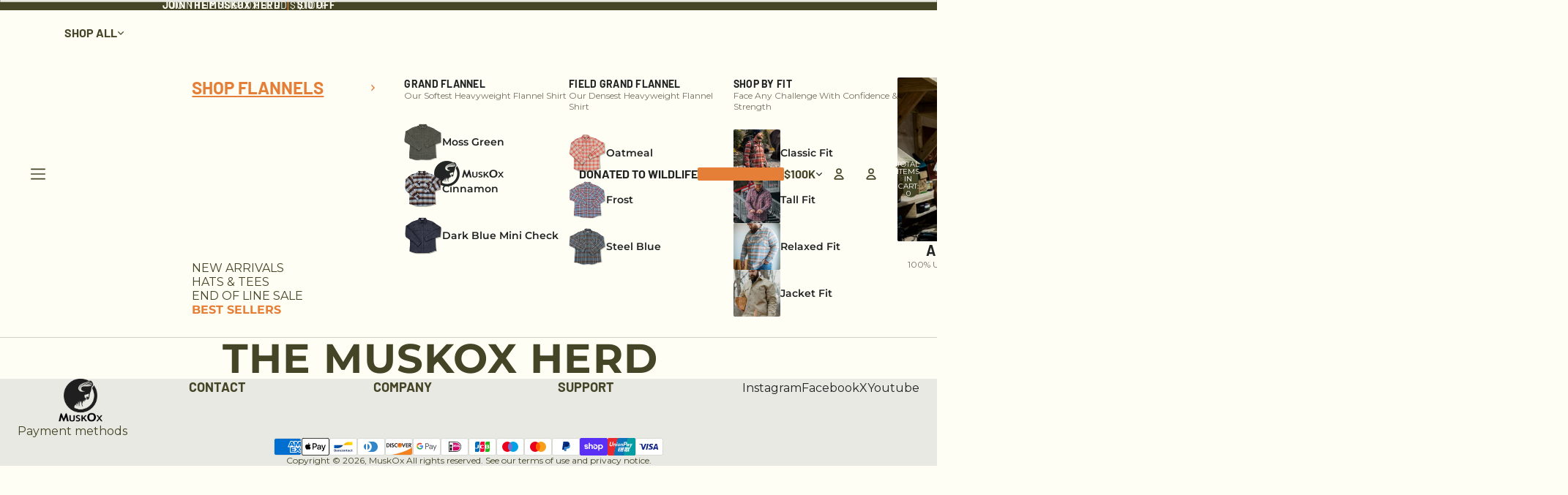

--- FILE ---
content_type: text/html; charset=utf-8
request_url: https://www.gomuskox.com/pages/our-herd
body_size: 52720
content:
<!doctype html>
<html
  class="no-js"
  lang="en"
>
  <head>
    <link href="//www.gomuskox.com/cdn/shop/t/116/assets/base.css?v=132163022132319207021763741300" rel="stylesheet" type="text/css" media="all" />
<link
        rel="icon"
        type="image/png"
        href="//www.gomuskox.com/cdn/shop/files/logo_final_0c52c15f-a10d-4b9f-8f70-ece108b8c580.png?crop=center&height=32&v=1628879015&width=32"
      >
    <link
      rel="expect"
      href="#MainContent"
      blocking="render"
      id="view-transition-render-blocker"
    ><meta charset="utf-8">
<meta
  http-equiv="X-UA-Compatible"
  content="IE=edge"
>
<meta
  name="viewport"
  content="width=device-width,initial-scale=1"
>
<meta
  name="view-transition"
  content="same-origin"
>
<meta
  name="theme-color"
  content=""
>

<meta
  property="og:site_name"
  content="MuskOx Flannels"
>
<meta
  property="og:url"
  content="https://www.gomuskox.com/pages/our-herd"
>
<meta
  property="og:title"
  content="The MuskOx Herd, MuskOx Herd In The Wild"
>
<meta
  property="og:type"
  content="website"
>
<meta
  property="og:description"
  content="Our herd is a brotherhood. A tribe of men who know that real strength comes from standing together. MuskOx is your companion whether tackling the day&#39;s challenges or dreaming up the next big adventure. Gear up, step out, and leave your mark."
><meta
    property="og:image"
    content="http://www.gomuskox.com/cdn/shop/files/BBM07648_f26df3c6-55e5-43d5-80b2-d5de14fe089c.jpg?v=1705079004"
  >
  <meta
    property="og:image:secure_url"
    content="https://www.gomuskox.com/cdn/shop/files/BBM07648_f26df3c6-55e5-43d5-80b2-d5de14fe089c.jpg?v=1705079004"
  >
  <meta
    property="og:image:width"
    content="1400"
  >
  <meta
    property="og:image:height"
    content="788"
  ><meta
  name="twitter:card"
  content="summary_large_image"
>
<meta
  name="twitter:title"
  content="The MuskOx Herd, MuskOx Herd In The Wild"
>
<meta
  name="twitter:description"
  content="Our herd is a brotherhood. A tribe of men who know that real strength comes from standing together. MuskOx is your companion whether tackling the day&#39;s challenges or dreaming up the next big adventure. Gear up, step out, and leave your mark."
>

<title>
  The MuskOx Herd, MuskOx Herd In The Wild
 &ndash; MuskOx Flannels</title>

<link
  rel="canonical"
  href="https://www.gomuskox.com/pages/our-herd"
>


  <meta
    name="description"
    content="Our herd is a brotherhood. A tribe of men who know that real strength comes from standing together. MuskOx is your companion whether tackling the day&#39;s challenges or dreaming up the next big adventure. Gear up, step out, and leave your mark."
  >

<link
    rel="preconnect"
    href="https://fonts.shopifycdn.com"
    crossorigin
  >
<link
    rel="preload"
    as="font"
    href="//www.gomuskox.com/cdn/fonts/montserrat/montserrat_n4.81949fa0ac9fd2021e16436151e8eaa539321637.woff2"
    type="font/woff2"
    crossorigin
  ><link
    rel="preload"
    as="font"
    href="//www.gomuskox.com/cdn/fonts/montserrat/montserrat_n6.1326b3e84230700ef15b3a29fb520639977513e0.woff2"
    type="font/woff2"
    crossorigin
  ><link
    rel="preload"
    as="font"
    href="//www.gomuskox.com/cdn/fonts/montserrat/montserrat_n7.3c434e22befd5c18a6b4afadb1e3d77c128c7939.woff2"
    type="font/woff2"
    crossorigin
  ><link
    rel="preload"
    as="font"
    href="//www.gomuskox.com/cdn/fonts/barlow/barlow_n4.038c60d7ea9ddb238b2f64ba6f463ba6c0b5e5ad.woff2"
    type="font/woff2"
    crossorigin
  >
<script async crossorigin fetchpriority="high" src="/cdn/shopifycloud/importmap-polyfill/es-modules-shim.2.4.0.js"></script>
<script type="importmap">
  {
    "imports": {
      "@theme/product-title": "//www.gomuskox.com/cdn/shop/t/116/assets/product-title-truncation.js?v=81744426891537421781763741214",
      "@theme/component": "//www.gomuskox.com/cdn/shop/t/116/assets/component.js?v=80370191270241544621763741214",
      "@theme/dialog": "//www.gomuskox.com/cdn/shop/t/116/assets/dialog.js?v=40803435292154375831763741214",
      "@theme/events": "//www.gomuskox.com/cdn/shop/t/116/assets/events.js?v=26166644030623418901763741214",
      "@theme/focus": "//www.gomuskox.com/cdn/shop/t/116/assets/focus.js?v=60436577539430446401763741214",
      "@theme/morph": "//www.gomuskox.com/cdn/shop/t/116/assets/morph.js?v=46602750561738477071763741214",
      "@theme/paginated-list": "//www.gomuskox.com/cdn/shop/t/116/assets/paginated-list.js?v=44806173703066979421763741214",
      "@theme/performance": "//www.gomuskox.com/cdn/shop/t/116/assets/performance.js?v=25067702614201670671763741214",
      "@theme/product-form": "//www.gomuskox.com/cdn/shop/t/116/assets/product-form.js?v=51198113406473150621763741214",
      "@theme/recently-viewed-products": "//www.gomuskox.com/cdn/shop/t/116/assets/recently-viewed-products.js?v=94729125001750262651763741214",
      "@theme/scrolling": "//www.gomuskox.com/cdn/shop/t/116/assets/scrolling.js?v=10957690925586738441763741214",
      "@theme/section-renderer": "//www.gomuskox.com/cdn/shop/t/116/assets/section-renderer.js?v=146046498830626579641763741214",
      "@theme/utilities": "//www.gomuskox.com/cdn/shop/t/116/assets/utilities.js?v=127314618558186079721763741214",
      "@theme/variant-picker": "//www.gomuskox.com/cdn/shop/t/116/assets/variant-picker.js?v=79441592245697445791763741214",
      "@theme/media-gallery": "//www.gomuskox.com/cdn/shop/t/116/assets/media-gallery.js?v=111441960308641931071763741214",
      "@theme/quick-add": "//www.gomuskox.com/cdn/shop/t/116/assets/quick-add.js?v=12917282792548324661763741214"
    }
  }
</script>


  
  <script
    src="//www.gomuskox.com/cdn/shop/t/116/assets/view-transitions.js?v=132588197357770770831763741214"
  ></script>
  


<link
  rel="modulepreload"
  href="//www.gomuskox.com/cdn/shop/t/116/assets/utilities.js?v=127314618558186079721763741214"
>
<link
  rel="modulepreload"
  href="//www.gomuskox.com/cdn/shop/t/116/assets/component.js?v=80370191270241544621763741214"
>
<link
  rel="modulepreload"
  href="//www.gomuskox.com/cdn/shop/t/116/assets/section-renderer.js?v=146046498830626579641763741214"
>
<link
  rel="modulepreload"
  href="//www.gomuskox.com/cdn/shop/t/116/assets/morph.js?v=46602750561738477071763741214"
>



<link
  rel="modulepreload"
  href="//www.gomuskox.com/cdn/shop/t/116/assets/focus.js?v=60436577539430446401763741214"
>
<link
  rel="modulepreload"
  href="//www.gomuskox.com/cdn/shop/t/116/assets/recently-viewed-products.js?v=94729125001750262651763741214"
>
<link
  rel="modulepreload"
  href="//www.gomuskox.com/cdn/shop/t/116/assets/scrolling.js?v=10957690925586738441763741214"
>
<link
  rel="modulepreload"
  href="//www.gomuskox.com/cdn/shop/t/116/assets/events.js?v=26166644030623418901763741214"
>
<script
  src="//www.gomuskox.com/cdn/shop/t/116/assets/quick-add.js?v=12917282792548324661763741214"
  type="module"
></script>

  <script
    src="//www.gomuskox.com/cdn/shop/t/116/assets/cart-discount.js?v=56702521026819659761763741214"
    type="module"
  ></script>

<script
  src="//www.gomuskox.com/cdn/shop/t/116/assets/dialog.js?v=40803435292154375831763741214"
  type="module"
></script>
<script
  src="//www.gomuskox.com/cdn/shop/t/116/assets/variant-picker.js?v=79441592245697445791763741214"
  type="module"
></script>
<script
  src="//www.gomuskox.com/cdn/shop/t/116/assets/product-card.js?v=46085189543194988631763741214"
  type="module"
></script>
<script
  src="//www.gomuskox.com/cdn/shop/t/116/assets/product-form.js?v=51198113406473150621763741214"
  type="module"
></script>
<script
  src="//www.gomuskox.com/cdn/shop/t/116/assets/td-product-card-quick-add.js?v=120302719592258131441763741214"
  type="module"
></script>
<script
  src="//www.gomuskox.com/cdn/shop/t/116/assets/td-product-card-swatches.js?v=91867043842880517611763741214"
  type="module"
></script>
<script
  src="//www.gomuskox.com/cdn/shop/t/116/assets/accordion-custom.js?v=99000499017714805851763741214"
  type="module"
></script>
<script
  src="//www.gomuskox.com/cdn/shop/t/116/assets/media.js?v=37825095869491791421763741214"
  type="module"
></script>
<script
  src="//www.gomuskox.com/cdn/shop/t/116/assets/product-price.js?v=30079423257668675401763741214"
  type="module"
></script>
<script
  src="//www.gomuskox.com/cdn/shop/t/116/assets/product-title-truncation.js?v=81744426891537421781763741214"
  type="module"
></script>
<script
  src="//www.gomuskox.com/cdn/shop/t/116/assets/product-inventory.js?v=16343734458933704981763741214"
  type="module"
></script>
<script
  src="//www.gomuskox.com/cdn/shop/t/116/assets/show-more.js?v=94563802205717136101763741214"
  type="module"
></script>
<script
  src="//www.gomuskox.com/cdn/shop/t/116/assets/slideshow.js?v=107475567971719243651763741214"
  type="module"
></script>
<script
  src="//www.gomuskox.com/cdn/shop/t/116/assets/floating-panel.js?v=128677600744947036551763741214"
  type="module"
></script>
<script
  src="//www.gomuskox.com/cdn/shop/t/116/assets/video-background.js?v=25237992823806706551763741214"
  type="module"
></script>
<script
  src="//www.gomuskox.com/cdn/shop/t/116/assets/component-quantity-selector.js?v=165853331022690512991763741214"
  type="module"
></script>
<script
  src="//www.gomuskox.com/cdn/shop/t/116/assets/media-gallery.js?v=111441960308641931071763741214"
  type="module"
></script>
<script
  src="//www.gomuskox.com/cdn/shop/t/116/assets/rte-formatter.js?v=101420294193111439321763741214"
  type="module"
></script>


  <script
    src="//www.gomuskox.com/cdn/shop/t/116/assets/localization.js?v=126407891841464807071763741214"
    type="module"
  ></script>





  <script
    src="//www.gomuskox.com/cdn/shop/t/116/assets/product-card-link.js?v=98430775478448931631763741214"
    type="module"
  ></script>


<script
  src="//www.gomuskox.com/cdn/shop/t/116/assets/auto-close-details.js?v=58350291535404441581763741214"
  defer="defer"
></script>

<script
  defer
  src="//www.gomuskox.com/cdn/shop/t/116/assets/placeholder-image.js?v=172823270129269230331763741214"
  type="module"
></script>

<script>
  const basePath = 'https://cdn.shopify.com/static/themes/horizon/placeholders';
  const Theme = {
    placeholders: {
      general: [
        `${basePath}/general-1.png`,
        `${basePath}/general-2.png`,
        `${basePath}/general-3.png`,
        `${basePath}/general-4.png`,
        `${basePath}/general-5.png`,
        `${basePath}/general-6.png`,
        `${basePath}/general-7.png`,
      ],
      product: [`${basePath}/product-ball.png`, `${basePath}/product-cone.png`, `${basePath}/product-cube.png`],
    },
    translations: {
      placeholder_image: `Placeholder image`,
      added: `Added`,
    },
    routes: {
      root: '/',
      cart_add_url: '/cart/add',
      cart_change_url: '/cart/change',
      cart_update_url: '/cart/update',
      cart_url: '/cart',
      predictive_search_url: '/search/suggest',
      search_url: '/search',
    },
    template: {
      name: 'page',
    },
  };
</script>

<link href="//www.gomuskox.com/cdn/shop/t/116/assets/swiper-bundle.min.css?v=46669052547157925251763741214" defer="defer" rel="stylesheet">
<script src="//www.gomuskox.com/cdn/shop/t/116/assets/swiper-slider.js?v=145976884720996589391763741214" defer="defer"
  data-swiper-script="//www.gomuskox.com/cdn/shop/t/116/assets/swiper-bundle.min.js?v=98693564074435103561763741214"></script>

<script
  src="//www.gomuskox.com/cdn/shop/t/116/assets/td-global.js?v=71476818632078557671763741214"
  defer="defer"
></script>

<script src="//www.gomuskox.com/cdn/shop/t/116/assets/fundraising-bar.js?v=94160521698872691971763741214" defer="defer" type="module"></script>


<style data-shopify>
  @font-face {
  font-family: Montserrat;
  font-weight: 400;
  font-style: normal;
  font-display: swap;
  src: url("//www.gomuskox.com/cdn/fonts/montserrat/montserrat_n4.81949fa0ac9fd2021e16436151e8eaa539321637.woff2") format("woff2"),
       url("//www.gomuskox.com/cdn/fonts/montserrat/montserrat_n4.a6c632ca7b62da89c3594789ba828388aac693fe.woff") format("woff");
}

  @font-face {
  font-family: Montserrat;
  font-weight: 700;
  font-style: normal;
  font-display: swap;
  src: url("//www.gomuskox.com/cdn/fonts/montserrat/montserrat_n7.3c434e22befd5c18a6b4afadb1e3d77c128c7939.woff2") format("woff2"),
       url("//www.gomuskox.com/cdn/fonts/montserrat/montserrat_n7.5d9fa6e2cae713c8fb539a9876489d86207fe957.woff") format("woff");
}

  @font-face {
  font-family: Montserrat;
  font-weight: 400;
  font-style: italic;
  font-display: swap;
  src: url("//www.gomuskox.com/cdn/fonts/montserrat/montserrat_i4.5a4ea298b4789e064f62a29aafc18d41f09ae59b.woff2") format("woff2"),
       url("//www.gomuskox.com/cdn/fonts/montserrat/montserrat_i4.072b5869c5e0ed5b9d2021e4c2af132e16681ad2.woff") format("woff");
}

  @font-face {
  font-family: Montserrat;
  font-weight: 700;
  font-style: italic;
  font-display: swap;
  src: url("//www.gomuskox.com/cdn/fonts/montserrat/montserrat_i7.a0d4a463df4f146567d871890ffb3c80408e7732.woff2") format("woff2"),
       url("//www.gomuskox.com/cdn/fonts/montserrat/montserrat_i7.f6ec9f2a0681acc6f8152c40921d2a4d2e1a2c78.woff") format("woff");
}


  @font-face {
  font-family: Montserrat;
  font-weight: 600;
  font-style: normal;
  font-display: swap;
  src: url("//www.gomuskox.com/cdn/fonts/montserrat/montserrat_n6.1326b3e84230700ef15b3a29fb520639977513e0.woff2") format("woff2"),
       url("//www.gomuskox.com/cdn/fonts/montserrat/montserrat_n6.652f051080eb14192330daceed8cd53dfdc5ead9.woff") format("woff");
}

  @font-face {
  font-family: Montserrat;
  font-weight: 700;
  font-style: normal;
  font-display: swap;
  src: url("//www.gomuskox.com/cdn/fonts/montserrat/montserrat_n7.3c434e22befd5c18a6b4afadb1e3d77c128c7939.woff2") format("woff2"),
       url("//www.gomuskox.com/cdn/fonts/montserrat/montserrat_n7.5d9fa6e2cae713c8fb539a9876489d86207fe957.woff") format("woff");
}

  @font-face {
  font-family: Montserrat;
  font-weight: 600;
  font-style: italic;
  font-display: swap;
  src: url("//www.gomuskox.com/cdn/fonts/montserrat/montserrat_i6.e90155dd2f004112a61c0322d66d1f59dadfa84b.woff2") format("woff2"),
       url("//www.gomuskox.com/cdn/fonts/montserrat/montserrat_i6.41470518d8e9d7f1bcdd29a447c2397e5393943f.woff") format("woff");
}

  @font-face {
  font-family: Montserrat;
  font-weight: 700;
  font-style: italic;
  font-display: swap;
  src: url("//www.gomuskox.com/cdn/fonts/montserrat/montserrat_i7.a0d4a463df4f146567d871890ffb3c80408e7732.woff2") format("woff2"),
       url("//www.gomuskox.com/cdn/fonts/montserrat/montserrat_i7.f6ec9f2a0681acc6f8152c40921d2a4d2e1a2c78.woff") format("woff");
}


  @font-face {
  font-family: Montserrat;
  font-weight: 700;
  font-style: normal;
  font-display: swap;
  src: url("//www.gomuskox.com/cdn/fonts/montserrat/montserrat_n7.3c434e22befd5c18a6b4afadb1e3d77c128c7939.woff2") format("woff2"),
       url("//www.gomuskox.com/cdn/fonts/montserrat/montserrat_n7.5d9fa6e2cae713c8fb539a9876489d86207fe957.woff") format("woff");
}

  @font-face {
  font-family: Montserrat;
  font-weight: 700;
  font-style: normal;
  font-display: swap;
  src: url("//www.gomuskox.com/cdn/fonts/montserrat/montserrat_n7.3c434e22befd5c18a6b4afadb1e3d77c128c7939.woff2") format("woff2"),
       url("//www.gomuskox.com/cdn/fonts/montserrat/montserrat_n7.5d9fa6e2cae713c8fb539a9876489d86207fe957.woff") format("woff");
}

  @font-face {
  font-family: Montserrat;
  font-weight: 700;
  font-style: italic;
  font-display: swap;
  src: url("//www.gomuskox.com/cdn/fonts/montserrat/montserrat_i7.a0d4a463df4f146567d871890ffb3c80408e7732.woff2") format("woff2"),
       url("//www.gomuskox.com/cdn/fonts/montserrat/montserrat_i7.f6ec9f2a0681acc6f8152c40921d2a4d2e1a2c78.woff") format("woff");
}

  @font-face {
  font-family: Montserrat;
  font-weight: 700;
  font-style: italic;
  font-display: swap;
  src: url("//www.gomuskox.com/cdn/fonts/montserrat/montserrat_i7.a0d4a463df4f146567d871890ffb3c80408e7732.woff2") format("woff2"),
       url("//www.gomuskox.com/cdn/fonts/montserrat/montserrat_i7.f6ec9f2a0681acc6f8152c40921d2a4d2e1a2c78.woff") format("woff");
}


  @font-face {
  font-family: Barlow;
  font-weight: 400;
  font-style: normal;
  font-display: swap;
  src: url("//www.gomuskox.com/cdn/fonts/barlow/barlow_n4.038c60d7ea9ddb238b2f64ba6f463ba6c0b5e5ad.woff2") format("woff2"),
       url("//www.gomuskox.com/cdn/fonts/barlow/barlow_n4.074a9f2b990b38aec7d56c68211821e455b6d075.woff") format("woff");
}

  @font-face {
  font-family: Barlow;
  font-weight: 700;
  font-style: normal;
  font-display: swap;
  src: url("//www.gomuskox.com/cdn/fonts/barlow/barlow_n7.691d1d11f150e857dcbc1c10ef03d825bc378d81.woff2") format("woff2"),
       url("//www.gomuskox.com/cdn/fonts/barlow/barlow_n7.4fdbb1cb7da0e2c2f88492243ffa2b4f91924840.woff") format("woff");
}

  @font-face {
  font-family: Barlow;
  font-weight: 400;
  font-style: italic;
  font-display: swap;
  src: url("//www.gomuskox.com/cdn/fonts/barlow/barlow_i4.8c59b6445f83f078b3520bad98b24d859431b377.woff2") format("woff2"),
       url("//www.gomuskox.com/cdn/fonts/barlow/barlow_i4.bf7e6d69237bd02188410034976892368fd014c0.woff") format("woff");
}

  @font-face {
  font-family: Barlow;
  font-weight: 700;
  font-style: italic;
  font-display: swap;
  src: url("//www.gomuskox.com/cdn/fonts/barlow/barlow_i7.50e19d6cc2ba5146fa437a5a7443c76d5d730103.woff2") format("woff2"),
       url("//www.gomuskox.com/cdn/fonts/barlow/barlow_i7.47e9f98f1b094d912e6fd631cc3fe93d9f40964f.woff") format("woff");
}


  :root {
    /* Page Layout */
    --sidebar-width: 552px;
    --narrow-content-width: 36rem;
    --normal-content-width: 42rem;
    --wide-content-width: 46rem;
    --narrow-page-width: 64rem;
    --normal-page-width: 79rem;
    --wide-page-width: 90rem;

    /* Section Heights */
    --section-height-small: 15rem;
    --section-height-medium: 25rem;
    --section-height-large: 35rem;

    @media screen and (min-width: 40em) {
      --section-height-small: 40svh;
      --section-height-medium: 55svh;
      --section-height-large: 70svh;
    }

    @media screen and (min-width: 60em) {
      --section-height-small: 50svh;
      --section-height-medium: 65svh;
      --section-height-large: 80svh;
    }

    /* Letter spacing */
    --letter-spacing-sm: 0.06em;
    --letter-spacing-md: 0.13em;

    /* Font families */
    --font-body--family: Montserrat, sans-serif;
    --font-body--style: normal;
    --font-body--weight: 400;
    --font-subheading--family: Montserrat, sans-serif;
    --font-subheading--style: normal;
    --font-subheading--weight: 600;
    --font-heading--family: Montserrat, sans-serif;
    --font-heading--style: normal;
    --font-heading--weight: 700;
    --font-accent--family: Barlow, sans-serif;
    --font-accent--style: normal;
    --font-accent--weight: 400;

    /* Margin sizes */
    --font-h1--spacing: 0.25em;
    --font-h2--spacing: 0.25em;
    --font-h3--spacing: 0.25em;
    --font-h4--spacing: 0.25em;
    --font-h5--spacing: 0.25em;
    --font-h6--spacing: 0.25em;
    --font-paragraph--spacing: 0.5em;

    /* Heading colors */
    --font-h1--color: var(--color-foreground-heading);
    --font-h2--color: var(--color-foreground-heading);
    --font-h3--color: var(--color-foreground-heading);
    --font-h4--color: var(--color-foreground-heading);
    --font-h5--color: var(--color-foreground-heading);
    --font-h6--color: var(--color-foreground-heading);

    /** Z-Index / Layering */
    --layer-section-background: -2;
    --layer-lowest: -1;
    --layer-base: 0;
    --layer-flat: 1;
    --layer-raised: 2;
    --layer-heightened: 4;
    --layer-sticky: 8;
    --layer-window-overlay: 10;
    --layer-header-menu: 12;
    --layer-overlay: 16;
    --layer-menu-drawer: 18;
    --layer-temporary: 20;

    /* Max-width / Measure */
    --max-width--body-normal: 1180px;
    --max-width--body-narrow: 845px;

    --max-width--heading-normal: 50ch;
    --max-width--heading-narrow: 30ch;

    --max-width--display-normal: 20ch;
    --max-width--display-narrow: 15ch;
    --max-width--display-tight: 5ch;

    /* Letter-spacing / Tracking */
    --letter-spacing--display-tight: -0.03em;
    --letter-spacing--display-normal: 0;
    --letter-spacing--display-loose: 0.03em;

    --letter-spacing--heading-tight: -0.03em;
    --letter-spacing--heading-normal: 0;
    --letter-spacing--heading-loose: 0.02em;

    --letter-spacing--body-tight: -0.03em;
    --letter-spacing--body-normal: 0;
    --letter-spacing--body-loose: 0.03em;

    /* Line height / Leading */
    --line-height: 1;

    --line-height--display-tight: 1;
    --line-height--display-normal: 1.1;
    --line-height--display-loose: 1.4;

    --line-height--heading-tight: 1.15;
    --line-height--heading-normal: 1.2;
    --line-height--heading-loose: 1.35;

    --line-height--body-tight: 1;
    --line-height--body-normal: 1.2;
    --line-height--body-loose: 1.4;

    /* Typography presets */
    --font-size--paragraph: clamp(1.0rem, 1.6vw, 1.0rem);--font-size--h1: clamp(2.0rem, 5.6vw, 3.5rem);--font-size--h2: clamp(1.75rem, 4.0vw, 2.5rem);--font-size--h3: clamp(1.75rem, 4.0vw, 2.5rem);--font-size--h4: clamp(1.25rem, 2.0vw, 1.25rem);--font-size--h5: clamp(1.125rem, 2.4vw, 1.5rem);--font-size--h6: clamp(1.0rem, 1.8vw, 1.125rem);--font-paragraph--weight: 400;--font-paragraph--letter-spacing: var(--letter-spacing--body-normal);--font-paragraph--size: var(--font-size--paragraph);--font-paragraph--family: var(--font-body--family);--font-paragraph--style: var(--font-body--style);--font-paragraph--case: ;--font-paragraph--line-height: var(--line-height--body-normal);--font-h1--weight: var(--font-heading--weight);--font-h1--letter-spacing: var(--letter-spacing--heading-loose);--font-h1--size: var(--font-size--h1);--font-h1--family: var(--font-heading--family);--font-h1--style: var(--font-heading--style);--font-h1--case: uppercase;--font-h1--line-height: var(--line-height--display-tight);--font-h2--weight: var(--font-heading--weight);--font-h2--letter-spacing: var(--letter-spacing--heading-loose);--font-h2--size: var(--font-size--h2);--font-h2--family: var(--font-heading--family);--font-h2--style: var(--font-heading--style);--font-h2--case: none;--font-h2--line-height: var(--line-height--display-normal);--font-h3--weight: var(--font-subheading--weight);--font-h3--letter-spacing: var(--letter-spacing--heading-normal);--font-h3--size: var(--font-size--h3);--font-h3--family: var(--font-subheading--family);--font-h3--style: var(--font-subheading--style);--font-h3--case: none;--font-h3--line-height: var(--line-height--display-normal);--font-h4--weight: var(--font-accent--weight);--font-h4--letter-spacing: var(--letter-spacing--heading-normal);--font-h4--size: var(--font-size--h4);--font-h4--family: var(--font-accent--family);--font-h4--style: var(--font-accent--style);--font-h4--case: uppercase;--font-h4--line-height: var(--line-height--display-normal);--font-h5--weight: var(--font-body--weight);--font-h5--letter-spacing: var(--letter-spacing--heading-loose);--font-h5--size: var(--font-size--h5);--font-h5--family: var(--font-body--family);--font-h5--style: var(--font-body--style);--font-h5--case: none;--font-h5--line-height: var(--line-height--display-loose);--font-h6--weight: var(--font-body--weight);--font-h6--letter-spacing: var(--letter-spacing--heading-normal);--font-h6--size: var(--font-size--h6);--font-h6--family: var(--font-body--family);--font-h6--style: var(--font-body--style);--font-h6--case: uppercase;--font-h6--line-height: var(--line-height--display-loose);

    /* Hardcoded font sizes */
    --font-size--2xs: 0.625rem;
    --font-size--xs: 0.8125rem;
    --font-size--sm: 0.875rem;
    --font-size--md: 1rem;
    --font-size--lg: 1.125rem;
    --font-size--xl: 1.25rem;
    --font-size--2xl: 1.5rem;
    --font-size--3xl: 2rem;
    --font-size--4xl: 2.5rem;
    --font-size--5xl: 3rem;
    --font-size--6xl: 3.5rem;

    /* Menu font sizes */
    --menu-font-sm--size: 0.875rem;
    --menu-font-sm--line-height: calc(1.1 + 0.5 * min(16 / 14));
    --menu-font-md--size: 1rem;
    --menu-font-md--line-height: calc(1.1 + 0.5 * min(16 / 16));
    --menu-font-lg--size: 1.125rem;
    --menu-font-lg--line-height: calc(1.1 + 0.5 * min(16 / 18));
    --menu-font-xl--size: 1.25rem;
    --menu-font-xl--line-height: calc(1.1 + 0.5 * min(16 / 20));
    --menu-font-2xl--size: 1.75rem;
    --menu-font-2xl--line-height: calc(1.1 + 0.5 * min(16 / 28));

    /* Colors */
    --color-error: #8B0000;
    --color-success: #006400;
    --color-white: #FFFFFF;
    --color-black: #000000;
    --color-instock: #3ED660;
    --color-lowstock: #EE9441;
    --color-outofstock: #C8C8C8;

    /* Opacity */
    --opacity-subdued-text: 0.7;

    --shadow-button: 0 2px 3px rgba(0 0 0 / 20%);
    --gradient-image-overlay: linear-gradient(to top, rgb(from var(--color-black) r g b / 0.5), transparent);

    /* Spacing */
    --margin-3xs: 0.125rem;
    --margin-2xs: 0.3rem;
    --margin-xs: 0.5rem;
    --margin-sm: 0.7rem;
    --margin-md: 0.8rem;
    --margin-lg: 1rem;
    --margin-xl: 1.25rem;
    --margin-2xl: 1.5rem;
    --margin-3xl: 1.75rem;
    --margin-4xl: 2rem;
    --margin-5xl: 3rem;
    --margin-6xl: 5rem;

    --scroll-margin: 50px;

    --padding-3xs: 0.125rem;
    --padding-2xs: 0.25rem;
    --padding-xs: 0.5rem;
    --padding-sm: 0.7rem;
    --padding-md: 0.8rem;
    --padding-lg: 1rem;
    --padding-xl: 1.25rem;
    --padding-2xl: 1.5rem;
    --padding-3xl: 1.75rem;
    --padding-4xl: 2rem;
    --padding-5xl: 3rem;
    --padding-6xl: 4rem;

    --gap-3xs: 0.125rem;
    --gap-2xs: 0.3rem;
    --gap-xs: 0.5rem;
    --gap-sm: 0.7rem;
    --gap-md: 0.9rem;
    --gap-lg: 1rem;
    --gap-xl: 1.25rem;
    --gap-2xl: 2rem;
    --gap-3xl: 3rem;

    --spacing-scale-sm: 0.6;
    --spacing-scale-md: 0.7;
    --spacing-scale-default: 1.0;

    /* Checkout buttons gap */
    --checkout-button-gap: 8px;

    /* Borders */
    --style-border-width: 1px;
    --style-border-radius-xs: 0.2rem;
    --style-border-radius-sm: 0.6rem;
    --style-border-radius-md: 0.8rem;
    --style-border-radius-50: 50%;
    --style-border-radius-lg: 1rem;
    --style-border-radius-pills: 10px;
    --style-border-radius-inputs: 0px;
    --style-border-radius-buttons-primary: 5px;
    --style-border-radius-buttons-secondary: 5px;
    --style-border-width-primary: 2px;
    --style-border-width-secondary: 2px;
    --style-border-width-inputs: 1px;
    --style-border-radius-popover: 14px;
    --style-border-popover: 1px none rgb(from var(--color-border) r g b / 50%);
    --style-border-drawer: 1px none rgb(from var(--color-border) r g b / 50%);
    --style-border-swatch-opacity: 10%;
    --style-border-swatch-width: 1px;
    --style-border-swatch-style: solid;

    /* Animation */
    --ease-out-cubic: cubic-bezier(0.33, 1, 0.68, 1);
    --ease-out-quad: cubic-bezier(0.32, 0.72, 0, 1);
    --animation-speed: 0.125s;
    --animation-speed-slow: 0.2s;
    --animation-speed-medium: 0.15s;
    --animation-easing: ease-in-out;
    --animation-slideshow-easing: cubic-bezier(0.4, 0, 0.2, 1);
    --drawer-animation-speed: 0.2s;
    --animation-values: var(--animation-speed) var(--animation-easing);
    --animation-values-allow-discrete: var(--animation-speed) var(--animation-easing) allow-discrete;
    --animation-timing-hover: cubic-bezier(0.25, 0.46, 0.45, 0.94);
    --animation-timing-active: cubic-bezier(0.5, 0, 0.75, 0);
    --animation-timing-bounce: cubic-bezier(0.34, 1.56, 0.64, 1);
    --animation-timing-default: cubic-bezier(0, 0, 0.2, 1);
    --animation-timing-fade-in: cubic-bezier(0.16, 1, 0.3, 1);
    --animation-timing-fade-out: cubic-bezier(0.4, 0, 0.2, 1);

    /* View transitions */
    /* View transition old */
    --view-transition-old-main-content: var(--animation-speed) var(--animation-easing) both fadeOut;

    /* View transition new */
    --view-transition-new-main-content: var(--animation-speed) var(--animation-easing) both fadeIn, var(--animation-speed) var(--animation-easing) both slideInTopViewTransition;

    /* Focus */
    --focus-outline-width: 0.09375rem;
    --focus-outline-offset: 0.2em;

    /* Badges */
    --badge-blob-padding-block: 1px;
    --badge-blob-padding-inline: 12px 8px;
    --badge-rectangle-padding-block: 1px;
    --badge-rectangle-padding-inline: 6px;
    @media screen and (width >= 750px) {
      --badge-blob-padding-block: 4px;
      --badge-blob-padding-inline: 16px 12px;
      --badge-rectangle-padding-block: 4px;
      --badge-rectangle-padding-inline: 10px;
    }

    /* Icons */
    --icon-size-2xs: 0.6rem;
    --icon-size-xs: 0.85rem;
    --icon-size-sm: 1.25rem;
    --icon-size-md: 1.375rem;
    --icon-size-lg: 1.5rem;
    --icon-stroke-width: 1.5px;

    /* Input */
    --input-email-min-width: 200px;
    --input-search-max-width: 650px;
    --input-padding-y: 0.8rem;
    --input-padding-x: 0.8rem;
    --input-padding: var(--input-padding-y) var(--input-padding-x);
    --input-box-shadow-width: var(--style-border-width-inputs);
    --input-box-shadow: 0 0 0 var(--input-box-shadow-width) var(--color-input-border);
    --input-box-shadow-focus: 0 0 0 calc(var(--input-box-shadow-width) + 0.5px) var(--color-input-border);
    --input-disabled-background-color: rgb(from var(--color-foreground) r g b / 10%);
    --input-disabled-border-color: rgb(from var(--color-foreground) r g b / 5%);
    --input-disabled-text-color: rgb(from var(--color-foreground) r g b / 50%);
    --input-textarea-min-height: 55px;

    /* Button size */
    --button-size-sm: 30px;
    --button-size-md: 36px;
    --button-size: var(--minimum-touch-target);
    --button-padding-inline: 24px;
    --button-padding-block: 16px;

    /* Button font-family */
    --button-font-family-primary: var(--font-body--family);
    --button-font-family-secondary: var(--font-body--family);

    /* Button font-weight */
    --button-font-weight-primary: 700;
    --button-font-weight-secondary: 700;

    /* Button text case */
    --button-text-case: ;
    --button-text-case-primary: uppercase;
    --button-text-case-secondary: uppercase;

    /* Borders */
    --border-color: rgba(from var(--color-border) r g b / 0.55);
    --border-width-sm: 1px;
    --border-width-md: 2px;
    --border-width-lg: 5px;

    /* Drawers */
    --drawer-inline-padding: 25px;
    --drawer-menu-inline-padding: 2.5rem;
    --drawer-header-block-padding: 20px;
    --drawer-content-block-padding: 10px;
    --drawer-header-desktop-top: 0rem;
    --drawer-padding: calc(var(--padding-sm) + 7px);
    --drawer-height: calc(100svh - var(--header-group-height, 0px));
    --drawer-width: 95vw;
    --drawer-max-width: 500px;

    /* Variant Picker Swatches */
    --variant-picker-swatch-width-unitless: 46;
    --variant-picker-swatch-height-unitless: 46;
    --variant-picker-swatch-width: 46px;
    --variant-picker-swatch-height: 46px;
    --variant-picker-swatch-radius: 48px;
    --variant-picker-border-width: 1px;
    --variant-picker-swatch-mobile-multiplier: 0.9;
    --variant-picker-border-style: solid;
    --variant-picker-border-opacity: 10%;

    /* Variant Picker Buttons */
    --variant-picker-button-radius: 14px;
    --variant-picker-button-border-width: 1px;

    /* Slideshow */
    --slideshow-controls-size: 3.5rem;
    --slideshow-controls-icon: 2rem;
    --peek-next-slide-size: 3rem;

    /* Utilities */
    --backdrop-opacity: 0.15;
    --backdrop-color: var(--color-shadow);
    --minimum-touch-target: 44px;
    --disabled-opacity: 0.5;
    --skeleton-opacity: 0.025;

    /* Shapes */
    --shape--circle: circle(50% at center);
    --shape--sunburst: polygon(100% 50%,94.62% 55.87%,98.3% 62.94%,91.57% 67.22%,93.3% 75%,85.7% 77.39%,85.36% 85.36%,77.39% 85.7%,75% 93.3%,67.22% 91.57%,62.94% 98.3%,55.87% 94.62%,50% 100%,44.13% 94.62%,37.06% 98.3%,32.78% 91.57%,25% 93.3%,22.61% 85.7%,14.64% 85.36%,14.3% 77.39%,6.7% 75%,8.43% 67.22%,1.7% 62.94%,5.38% 55.87%,0% 50%,5.38% 44.13%,1.7% 37.06%,8.43% 32.78%,6.7% 25%,14.3% 22.61%,14.64% 14.64%,22.61% 14.3%,25% 6.7%,32.78% 8.43%,37.06% 1.7%,44.13% 5.38%,50% 0%,55.87% 5.38%,62.94% 1.7%,67.22% 8.43%,75% 6.7%,77.39% 14.3%,85.36% 14.64%,85.7% 22.61%,93.3% 25%,91.57% 32.78%,98.3% 37.06%,94.62% 44.13%);
    --shape--diamond: polygon(50% 0%, 100% 50%, 50% 100%, 0% 50%);
    --shape--blob: polygon(85.349% 11.712%, 87.382% 13.587%, 89.228% 15.647%, 90.886% 17.862%, 92.359% 20.204%, 93.657% 22.647%, 94.795% 25.169%, 95.786% 27.752%, 96.645% 30.382%, 97.387% 33.048%, 98.025% 35.740%, 98.564% 38.454%, 99.007% 41.186%, 99.358% 43.931%, 99.622% 46.685%, 99.808% 49.446%, 99.926% 52.210%, 99.986% 54.977%, 99.999% 57.744%, 99.975% 60.511%, 99.923% 63.278%, 99.821% 66.043%, 99.671% 68.806%, 99.453% 71.565%, 99.145% 74.314%, 98.724% 77.049%, 98.164% 79.759%, 97.433% 82.427%, 96.495% 85.030%, 95.311% 87.529%, 93.841% 89.872%, 92.062% 91.988%, 89.972% 93.796%, 87.635% 95.273%, 85.135% 96.456%, 82.532% 97.393%, 79.864% 98.127%, 77.156% 98.695%, 74.424% 99.129%, 71.676% 99.452%, 68.918% 99.685%, 66.156% 99.844%, 63.390% 99.942%, 60.624% 99.990%, 57.856% 99.999%, 55.089% 99.978%, 52.323% 99.929%, 49.557% 99.847%, 46.792% 99.723%, 44.031% 99.549%, 41.273% 99.317%, 38.522% 99.017%, 35.781% 98.639%, 33.054% 98.170%, 30.347% 97.599%, 27.667% 96.911%, 25.024% 96.091%, 22.432% 95.123%, 19.907% 93.994%, 17.466% 92.690%, 15.126% 91.216%, 12.902% 89.569%, 10.808% 87.761%, 8.854% 85.803%, 7.053% 83.703%, 5.418% 81.471%, 3.962% 79.119%, 2.702% 76.656%, 1.656% 74.095%, 0.846% 71.450%, 0.294% 68.740%, 0.024% 65.987%, 0.050% 63.221%, 0.343% 60.471%, 0.858% 57.752%, 1.548% 55.073%, 2.370% 52.431%, 3.283% 49.819%, 4.253% 47.227%, 5.249% 44.646%, 6.244% 42.063%, 7.211% 39.471%, 8.124% 36.858%, 8.958% 34.220%, 9.711% 31.558%, 10.409% 28.880%, 11.083% 26.196%, 11.760% 23.513%, 12.474% 20.839%, 13.259% 18.186%, 14.156% 15.569%, 15.214% 13.012%, 16.485% 10.556%, 18.028% 8.261%, 19.883% 6.211%, 22.041% 4.484%, 24.440% 3.110%, 26.998% 2.057%, 29.651% 1.275%, 32.360% 0.714%, 35.101% 0.337%, 37.859% 0.110%, 40.624% 0.009%, 43.391% 0.016%, 46.156% 0.113%, 48.918% 0.289%, 51.674% 0.533%, 54.425% 0.837%, 57.166% 1.215%, 59.898% 1.654%, 62.618% 2.163%, 65.322% 2.750%, 68.006% 3.424%, 70.662% 4.197%, 73.284% 5.081%, 75.860% 6.091%, 78.376% 7.242%, 80.813% 8.551%, 83.148% 10.036%, 85.349% 11.712%);

    /* Buy buttons */
    --height-buy-buttons: calc(var(--padding-lg) * 2 + var(--icon-size-sm));

    /* Card image height variables */
    --height-small: 10rem;
    --height-medium: 11.5rem;
    --height-large: 13rem;
    --height-full: 100vh;

    @media screen and (width >= 750px) {
      --height-small: 17.5rem;
      --height-medium: 21.25rem;
      --height-large: 25rem;
    }

    /* Modal */
    --modal-max-height: 65dvh;

    /* Card styles for search */
    --card-bg-hover: rgb(from var(--color-foreground) r g b / 0.03);
    --card-border-hover: rgb(from var(--color-foreground) r g b / 0.3);
    --card-border-focus: rgb(from var(--color-border) r g b / 0.1);

    /* Cart */
    --cart-primary-font-family: var(--font-body--family);
    --cart-primary-font-style: var(--font-body--style);
    --cart-primary-font-weight: var(--font-body--weight);
    --cart-secondary-font-family: var(--font-secondary--family);
    --cart-secondary-font-style: var(--font-secondary--style);
    --cart-secondary-font-weight: var(--font-secondary--weight);
  }
</style>
<style data-shopify>
  
    
      :root,
    
    .color-scheme-1 {
        --color-background: rgba(255 254 245 / 1.0);
        --color-foreground: rgba(68 69 38 / 1.0);
        --color-foreground-heading: rgba(68 69 38 / 1.0);
        --color-primary: rgba(34 36 36 / 1.0);
        --color-primary-hover: rgba(229 127 56 / 1.0);
        --color-border: rgba(77 78 45 / 0.25);
        --color-shadow: rgba(34 36 36 / 1.0);
        --color-primary-button-text: rgba(255 255 255 / 1.0);
        --color-primary-button-background: rgba(68 69 38 / 1.0);
        --color-primary-button-border: rgba(68 69 38 / 1.0);
        --color-primary-button-hover-text: rgba(68 69 38 / 1.0);
        --color-primary-button-hover-background: rgba(255 254 245 / 1.0);
        --color-primary-button-hover-border: rgba(68 69 38 / 1.0);
        --color-secondary-button-text: rgba(68 69 38 / 1.0);
        --color-secondary-button-background: rgba(255 254 245 / 1.0);
        --color-secondary-button-border: rgba(68 69 38 / 1.0);
        --color-secondary-button-hover-text: rgba(255 255 255 / 1.0);
        --color-secondary-button-hover-background: rgba(68 69 38 / 1.0);
        --color-secondary-button-hover-border: rgba(68 69 38 / 1.0);
        --color-input-background: rgba(255 254 245 / 1.0);
        --color-input-text: rgba(68 69 38 / 1.0);
        --color-input-border: rgba(229 127 56 / 1.0);
        --color-input-hover-background: rgba(255 255 255 / 0.36);
        --color-variant-background: rgba(0 0 0 / 0.0);
        --color-variant-border: rgba(68 69 38 / 0.24);
        --color-variant-text: rgba(68 69 38 / 1.0);
        --color-variant-hover-background: rgba(0 0 0 / 0.0);
        --color-variant-hover-text: rgba(68 69 38 / 1.0);
        --color-variant-hover-border: rgba(62 62 36 / 1.0);
        --color-selected-variant-background: rgba(244 235 212 / 1.0);
        --color-selected-variant-border: rgba(0 0 0 / 1.0);
        --color-selected-variant-text: rgba(62 62 36 / 1.0);
        --color-selected-variant-hover-background: rgba(244 235 212 / 1.0);
        --color-selected-variant-hover-text: rgba(62 62 36 / 1.0);
        --color-selected-variant-hover-border: rgba(0 0 0 / 1.0);
        --input-disabled-background-color: rgb(from var(--color-foreground) r g b / 10%);
        --input-disabled-border-color: rgb(from var(--color-foreground) r g b / 5%);
        --input-disabled-text-color: rgb(from var(--color-foreground) r g b / 50%);
        --color-foreground-muted: rgb(from var(--color-foreground) r g b / 60%);
        --font-h1--color: var(--color-foreground-heading);
        --font-h2--color: var(--color-foreground-heading);
        --font-h3--color: var(--color-foreground-heading);
        --font-h4--color: var(--color-foreground-heading);
        --font-h5--color: var(--color-foreground-heading);
        --font-h6--color: var(--color-foreground-heading);

        /* Shadows */
        
          --shadow-drawer: 0px 4px 20px rgb(from var(--color-shadow) r g b / 15%);
        
        
          --shadow-blur: 20px;
          --shadow-popover: 0px 4px 20px rgb(from var(--color-shadow) r g b / 15%);
        
      }
  
    
    .color-scheme-2 {
        --color-background: rgba(68 69 38 / 1.0);
        --color-foreground: rgba(255 254 245 / 1.0);
        --color-foreground-heading: rgba(255 254 245 / 1.0);
        --color-primary: rgba(255 254 245 / 1.0);
        --color-primary-hover: rgba(229 127 56 / 1.0);
        --color-border: rgba(255 254 245 / 1.0);
        --color-shadow: rgba(68 69 38 / 1.0);
        --color-primary-button-text: rgba(34 36 36 / 1.0);
        --color-primary-button-background: rgba(255 254 245 / 1.0);
        --color-primary-button-border: rgba(255 254 245 / 1.0);
        --color-primary-button-hover-text: rgba(255 254 245 / 1.0);
        --color-primary-button-hover-background: rgba(68 69 38 / 1.0);
        --color-primary-button-hover-border: rgba(255 254 245 / 1.0);
        --color-secondary-button-text: rgba(255 254 245 / 1.0);
        --color-secondary-button-background: rgba(0 0 0 / 0.0);
        --color-secondary-button-border: rgba(255 254 245 / 1.0);
        --color-secondary-button-hover-text: rgba(34 36 36 / 1.0);
        --color-secondary-button-hover-background: rgba(255 254 245 / 1.0);
        --color-secondary-button-hover-border: rgba(255 254 245 / 1.0);
        --color-input-background: rgba(255 255 255 / 1.0);
        --color-input-text: rgba(68 69 38 / 1.0);
        --color-input-border: rgba(68 69 38 / 1.0);
        --color-input-hover-background: rgba(255 255 255 / 0.36);
        --color-variant-background: rgba(0 0 0 / 0.0);
        --color-variant-border: rgba(68 69 38 / 0.24);
        --color-variant-text: rgba(68 69 38 / 1.0);
        --color-variant-hover-background: rgba(0 0 0 / 0.0);
        --color-variant-hover-text: rgba(68 69 38 / 1.0);
        --color-variant-hover-border: rgba(62 62 36 / 1.0);
        --color-selected-variant-background: rgba(248 243 231 / 1.0);
        --color-selected-variant-border: rgba(62 62 36 / 1.0);
        --color-selected-variant-text: rgba(62 62 36 / 1.0);
        --color-selected-variant-hover-background: rgba(248 243 231 / 1.0);
        --color-selected-variant-hover-text: rgba(62 62 36 / 1.0);
        --color-selected-variant-hover-border: rgba(62 62 36 / 1.0);
        --input-disabled-background-color: rgb(from var(--color-foreground) r g b / 10%);
        --input-disabled-border-color: rgb(from var(--color-foreground) r g b / 5%);
        --input-disabled-text-color: rgb(from var(--color-foreground) r g b / 50%);
        --color-foreground-muted: rgb(from var(--color-foreground) r g b / 60%);
        --font-h1--color: var(--color-foreground-heading);
        --font-h2--color: var(--color-foreground-heading);
        --font-h3--color: var(--color-foreground-heading);
        --font-h4--color: var(--color-foreground-heading);
        --font-h5--color: var(--color-foreground-heading);
        --font-h6--color: var(--color-foreground-heading);

        /* Shadows */
        
          --shadow-drawer: 0px 4px 20px rgb(from var(--color-shadow) r g b / 15%);
        
        
          --shadow-blur: 20px;
          --shadow-popover: 0px 4px 20px rgb(from var(--color-shadow) r g b / 15%);
        
      }
  
    
    .color-scheme-3 {
        --color-background: rgba(248 243 231 / 1.0);
        --color-foreground: rgba(34 36 36 / 1.0);
        --color-foreground-heading: rgba(68 69 38 / 1.0);
        --color-primary: rgba(68 69 38 / 1.0);
        --color-primary-hover: rgba(229 127 56 / 1.0);
        --color-border: rgba(229 127 56 / 1.0);
        --color-shadow: rgba(34 36 36 / 1.0);
        --color-primary-button-text: rgba(255 255 255 / 1.0);
        --color-primary-button-background: rgba(68 69 38 / 1.0);
        --color-primary-button-border: rgba(68 69 38 / 1.0);
        --color-primary-button-hover-text: rgba(68 69 38 / 1.0);
        --color-primary-button-hover-background: rgba(248 243 231 / 1.0);
        --color-primary-button-hover-border: rgba(68 69 38 / 1.0);
        --color-secondary-button-text: rgba(34 36 36 / 1.0);
        --color-secondary-button-background: rgba(255 254 245 / 1.0);
        --color-secondary-button-border: rgba(255 254 245 / 1.0);
        --color-secondary-button-hover-text: rgba(68 69 38 / 1.0);
        --color-secondary-button-hover-background: rgba(248 243 231 / 1.0);
        --color-secondary-button-hover-border: rgba(68 69 38 / 1.0);
        --color-input-background: rgba(255 255 255 / 1.0);
        --color-input-text: rgba(68 69 38 / 1.0);
        --color-input-border: rgba(68 69 38 / 1.0);
        --color-input-hover-background: rgba(255 255 255 / 0.36);
        --color-variant-background: rgba(0 0 0 / 0.0);
        --color-variant-border: rgba(68 69 38 / 0.24);
        --color-variant-text: rgba(68 69 38 / 1.0);
        --color-variant-hover-background: rgba(0 0 0 / 0.0);
        --color-variant-hover-text: rgba(68 69 38 / 1.0);
        --color-variant-hover-border: rgba(62 62 36 / 1.0);
        --color-selected-variant-background: rgba(248 243 231 / 1.0);
        --color-selected-variant-border: rgba(62 62 36 / 1.0);
        --color-selected-variant-text: rgba(62 62 36 / 1.0);
        --color-selected-variant-hover-background: rgba(248 243 231 / 1.0);
        --color-selected-variant-hover-text: rgba(62 62 36 / 1.0);
        --color-selected-variant-hover-border: rgba(62 62 36 / 1.0);
        --input-disabled-background-color: rgb(from var(--color-foreground) r g b / 10%);
        --input-disabled-border-color: rgb(from var(--color-foreground) r g b / 5%);
        --input-disabled-text-color: rgb(from var(--color-foreground) r g b / 50%);
        --color-foreground-muted: rgb(from var(--color-foreground) r g b / 60%);
        --font-h1--color: var(--color-foreground-heading);
        --font-h2--color: var(--color-foreground-heading);
        --font-h3--color: var(--color-foreground-heading);
        --font-h4--color: var(--color-foreground-heading);
        --font-h5--color: var(--color-foreground-heading);
        --font-h6--color: var(--color-foreground-heading);

        /* Shadows */
        
          --shadow-drawer: 0px 4px 20px rgb(from var(--color-shadow) r g b / 15%);
        
        
          --shadow-blur: 20px;
          --shadow-popover: 0px 4px 20px rgb(from var(--color-shadow) r g b / 15%);
        
      }
  
    
    .color-scheme-4 {
        --color-background: rgba(22 45 26 / 1.0);
        --color-foreground: rgba(255 254 245 / 1.0);
        --color-foreground-heading: rgba(255 254 245 / 1.0);
        --color-primary: rgba(255 254 245 / 1.0);
        --color-primary-hover: rgba(229 127 56 / 1.0);
        --color-border: rgba(255 255 255 / 0.5);
        --color-shadow: rgba(22 45 26 / 1.0);
        --color-primary-button-text: rgba(68 69 38 / 1.0);
        --color-primary-button-background: rgba(248 243 231 / 1.0);
        --color-primary-button-border: rgba(248 243 231 / 1.0);
        --color-primary-button-hover-text: rgba(248 243 231 / 1.0);
        --color-primary-button-hover-background: rgba(22 45 26 / 1.0);
        --color-primary-button-hover-border: rgba(248 243 231 / 1.0);
        --color-secondary-button-text: rgba(248 243 231 / 1.0);
        --color-secondary-button-background: rgba(22 45 26 / 1.0);
        --color-secondary-button-border: rgba(248 243 231 / 1.0);
        --color-secondary-button-hover-text: rgba(68 69 38 / 1.0);
        --color-secondary-button-hover-background: rgba(248 243 231 / 1.0);
        --color-secondary-button-hover-border: rgba(248 243 231 / 1.0);
        --color-input-background: rgba(255 255 255 / 1.0);
        --color-input-text: rgba(68 69 38 / 1.0);
        --color-input-border: rgba(68 69 38 / 1.0);
        --color-input-hover-background: rgba(255 255 255 / 0.36);
        --color-variant-background: rgba(0 0 0 / 0.0);
        --color-variant-border: rgba(68 69 38 / 0.24);
        --color-variant-text: rgba(68 69 38 / 1.0);
        --color-variant-hover-background: rgba(0 0 0 / 0.0);
        --color-variant-hover-text: rgba(68 69 38 / 1.0);
        --color-variant-hover-border: rgba(62 62 36 / 1.0);
        --color-selected-variant-background: rgba(248 243 231 / 1.0);
        --color-selected-variant-border: rgba(62 62 36 / 1.0);
        --color-selected-variant-text: rgba(62 62 36 / 1.0);
        --color-selected-variant-hover-background: rgba(248 243 231 / 1.0);
        --color-selected-variant-hover-text: rgba(62 62 36 / 1.0);
        --color-selected-variant-hover-border: rgba(62 62 36 / 1.0);
        --input-disabled-background-color: rgb(from var(--color-foreground) r g b / 10%);
        --input-disabled-border-color: rgb(from var(--color-foreground) r g b / 5%);
        --input-disabled-text-color: rgb(from var(--color-foreground) r g b / 50%);
        --color-foreground-muted: rgb(from var(--color-foreground) r g b / 60%);
        --font-h1--color: var(--color-foreground-heading);
        --font-h2--color: var(--color-foreground-heading);
        --font-h3--color: var(--color-foreground-heading);
        --font-h4--color: var(--color-foreground-heading);
        --font-h5--color: var(--color-foreground-heading);
        --font-h6--color: var(--color-foreground-heading);

        /* Shadows */
        
          --shadow-drawer: 0px 4px 20px rgb(from var(--color-shadow) r g b / 15%);
        
        
          --shadow-blur: 20px;
          --shadow-popover: 0px 4px 20px rgb(from var(--color-shadow) r g b / 15%);
        
      }
  
    
    .color-scheme-5 {
        --color-background: rgba(34 36 36 / 1.0);
        --color-foreground: rgba(255 255 255 / 1.0);
        --color-foreground-heading: rgba(255 255 255 / 1.0);
        --color-primary: rgba(255 255 255 / 1.0);
        --color-primary-hover: rgba(255 255 255 / 0.69);
        --color-border: rgba(255 255 255 / 0.69);
        --color-shadow: rgba(0 0 0 / 1.0);
        --color-primary-button-text: rgba(0 0 0 / 1.0);
        --color-primary-button-background: rgba(255 255 255 / 1.0);
        --color-primary-button-border: rgba(255 255 255 / 1.0);
        --color-primary-button-hover-text: rgba(255 255 255 / 1.0);
        --color-primary-button-hover-background: rgba(0 0 0 / 1.0);
        --color-primary-button-hover-border: rgba(0 0 0 / 1.0);
        --color-secondary-button-text: rgba(0 0 0 / 1.0);
        --color-secondary-button-background: rgba(255 255 255 / 0.69);
        --color-secondary-button-border: rgba(255 255 255 / 0.69);
        --color-secondary-button-hover-text: rgba(0 0 0 / 1.0);
        --color-secondary-button-hover-background: rgba(255 255 255 / 1.0);
        --color-secondary-button-hover-border: rgba(255 255 255 / 1.0);
        --color-input-background: rgba(255 255 255 / 1.0);
        --color-input-text: rgba(68 69 38 / 1.0);
        --color-input-border: rgba(68 69 38 / 1.0);
        --color-input-hover-background: rgba(255 255 255 / 0.36);
        --color-variant-background: rgba(0 0 0 / 0.0);
        --color-variant-border: rgba(68 69 38 / 0.24);
        --color-variant-text: rgba(68 69 38 / 1.0);
        --color-variant-hover-background: rgba(0 0 0 / 0.0);
        --color-variant-hover-text: rgba(68 69 38 / 1.0);
        --color-variant-hover-border: rgba(62 62 36 / 1.0);
        --color-selected-variant-background: rgba(248 243 231 / 1.0);
        --color-selected-variant-border: rgba(62 62 36 / 1.0);
        --color-selected-variant-text: rgba(62 62 36 / 1.0);
        --color-selected-variant-hover-background: rgba(248 243 231 / 1.0);
        --color-selected-variant-hover-text: rgba(62 62 36 / 1.0);
        --color-selected-variant-hover-border: rgba(62 62 36 / 1.0);
        --input-disabled-background-color: rgb(from var(--color-foreground) r g b / 10%);
        --input-disabled-border-color: rgb(from var(--color-foreground) r g b / 5%);
        --input-disabled-text-color: rgb(from var(--color-foreground) r g b / 50%);
        --color-foreground-muted: rgb(from var(--color-foreground) r g b / 60%);
        --font-h1--color: var(--color-foreground-heading);
        --font-h2--color: var(--color-foreground-heading);
        --font-h3--color: var(--color-foreground-heading);
        --font-h4--color: var(--color-foreground-heading);
        --font-h5--color: var(--color-foreground-heading);
        --font-h6--color: var(--color-foreground-heading);

        /* Shadows */
        
          --shadow-drawer: 0px 4px 20px rgb(from var(--color-shadow) r g b / 15%);
        
        
          --shadow-blur: 20px;
          --shadow-popover: 0px 4px 20px rgb(from var(--color-shadow) r g b / 15%);
        
      }
  
    
    .color-scheme-6 {
        --color-background: rgba(0 0 0 / 0.0);
        --color-foreground: rgba(255 255 255 / 1.0);
        --color-foreground-heading: rgba(255 255 255 / 1.0);
        --color-primary: rgba(255 255 255 / 1.0);
        --color-primary-hover: rgba(255 255 255 / 0.69);
        --color-border: rgba(230 230 230 / 1.0);
        --color-shadow: rgba(0 0 0 / 1.0);
        --color-primary-button-text: rgba(0 0 0 / 1.0);
        --color-primary-button-background: rgba(255 255 255 / 1.0);
        --color-primary-button-border: rgba(255 255 255 / 1.0);
        --color-primary-button-hover-text: rgba(255 255 255 / 1.0);
        --color-primary-button-hover-background: rgba(0 0 0 / 1.0);
        --color-primary-button-hover-border: rgba(0 0 0 / 1.0);
        --color-secondary-button-text: rgba(0 0 0 / 1.0);
        --color-secondary-button-background: rgba(255 255 255 / 0.69);
        --color-secondary-button-border: rgba(255 255 255 / 0.69);
        --color-secondary-button-hover-text: rgba(0 0 0 / 1.0);
        --color-secondary-button-hover-background: rgba(255 255 255 / 1.0);
        --color-secondary-button-hover-border: rgba(255 255 255 / 1.0);
        --color-input-background: rgba(255 255 255 / 1.0);
        --color-input-text: rgba(0 0 0 / 0.53);
        --color-input-border: rgba(0 0 0 / 0.13);
        --color-input-hover-background: rgba(250 250 250 / 1.0);
        --color-variant-background: rgba(255 255 255 / 1.0);
        --color-variant-border: rgba(230 230 230 / 1.0);
        --color-variant-text: rgba(0 0 0 / 1.0);
        --color-variant-hover-background: rgba(245 245 245 / 1.0);
        --color-variant-hover-text: rgba(0 0 0 / 1.0);
        --color-variant-hover-border: rgba(230 230 230 / 1.0);
        --color-selected-variant-background: rgba(0 0 0 / 1.0);
        --color-selected-variant-border: rgba(0 0 0 / 1.0);
        --color-selected-variant-text: rgba(255 255 255 / 1.0);
        --color-selected-variant-hover-background: rgba(26 26 26 / 1.0);
        --color-selected-variant-hover-text: rgba(255 255 255 / 1.0);
        --color-selected-variant-hover-border: rgba(26 26 26 / 1.0);
        --input-disabled-background-color: rgb(from var(--color-foreground) r g b / 10%);
        --input-disabled-border-color: rgb(from var(--color-foreground) r g b / 5%);
        --input-disabled-text-color: rgb(from var(--color-foreground) r g b / 50%);
        --color-foreground-muted: rgb(from var(--color-foreground) r g b / 60%);
        --font-h1--color: var(--color-foreground-heading);
        --font-h2--color: var(--color-foreground-heading);
        --font-h3--color: var(--color-foreground-heading);
        --font-h4--color: var(--color-foreground-heading);
        --font-h5--color: var(--color-foreground-heading);
        --font-h6--color: var(--color-foreground-heading);

        /* Shadows */
        
          --shadow-drawer: 0px 4px 20px rgb(from var(--color-shadow) r g b / 15%);
        
        
          --shadow-blur: 20px;
          --shadow-popover: 0px 4px 20px rgb(from var(--color-shadow) r g b / 15%);
        
      }
  
    
    .color-scheme-58084d4c-a86e-4d0a-855e-a0966e5043f7 {
        --color-background: rgba(0 0 0 / 0.0);
        --color-foreground: rgba(0 0 0 / 1.0);
        --color-foreground-heading: rgba(0 0 0 / 1.0);
        --color-primary: rgba(0 0 0 / 1.0);
        --color-primary-hover: rgba(0 0 0 / 0.53);
        --color-border: rgba(230 230 230 / 1.0);
        --color-shadow: rgba(0 0 0 / 1.0);
        --color-primary-button-text: rgba(255 255 255 / 1.0);
        --color-primary-button-background: rgba(0 0 0 / 1.0);
        --color-primary-button-border: rgba(0 0 0 / 1.0);
        --color-primary-button-hover-text: rgba(255 255 255 / 1.0);
        --color-primary-button-hover-background: rgba(51 51 51 / 1.0);
        --color-primary-button-hover-border: rgba(51 51 51 / 1.0);
        --color-secondary-button-text: rgba(0 0 0 / 1.0);
        --color-secondary-button-background: rgba(0 0 0 / 0.06);
        --color-secondary-button-border: rgba(0 0 0 / 1.0);
        --color-secondary-button-hover-text: rgba(0 0 0 / 1.0);
        --color-secondary-button-hover-background: rgba(255 255 255 / 1.0);
        --color-secondary-button-hover-border: rgba(255 255 255 / 1.0);
        --color-input-background: rgba(255 255 255 / 1.0);
        --color-input-text: rgba(0 0 0 / 0.53);
        --color-input-border: rgba(0 0 0 / 0.13);
        --color-input-hover-background: rgba(250 250 250 / 1.0);
        --color-variant-background: rgba(255 255 255 / 1.0);
        --color-variant-border: rgba(230 230 230 / 1.0);
        --color-variant-text: rgba(0 0 0 / 1.0);
        --color-variant-hover-background: rgba(245 245 245 / 1.0);
        --color-variant-hover-text: rgba(0 0 0 / 1.0);
        --color-variant-hover-border: rgba(230 230 230 / 1.0);
        --color-selected-variant-background: rgba(0 0 0 / 1.0);
        --color-selected-variant-border: rgba(0 0 0 / 1.0);
        --color-selected-variant-text: rgba(255 255 255 / 1.0);
        --color-selected-variant-hover-background: rgba(26 26 26 / 1.0);
        --color-selected-variant-hover-text: rgba(255 255 255 / 1.0);
        --color-selected-variant-hover-border: rgba(26 26 26 / 1.0);
        --input-disabled-background-color: rgb(from var(--color-foreground) r g b / 10%);
        --input-disabled-border-color: rgb(from var(--color-foreground) r g b / 5%);
        --input-disabled-text-color: rgb(from var(--color-foreground) r g b / 50%);
        --color-foreground-muted: rgb(from var(--color-foreground) r g b / 60%);
        --font-h1--color: var(--color-foreground-heading);
        --font-h2--color: var(--color-foreground-heading);
        --font-h3--color: var(--color-foreground-heading);
        --font-h4--color: var(--color-foreground-heading);
        --font-h5--color: var(--color-foreground-heading);
        --font-h6--color: var(--color-foreground-heading);

        /* Shadows */
        
          --shadow-drawer: 0px 4px 20px rgb(from var(--color-shadow) r g b / 15%);
        
        
          --shadow-blur: 20px;
          --shadow-popover: 0px 4px 20px rgb(from var(--color-shadow) r g b / 15%);
        
      }
  
    
    .color-scheme-7 {
        --color-background: rgba(83 87 61 / 1.0);
        --color-foreground: rgba(255 254 245 / 1.0);
        --color-foreground-heading: rgba(255 254 245 / 1.0);
        --color-primary: rgba(255 254 245 / 1.0);
        --color-primary-hover: rgba(229 127 56 / 1.0);
        --color-border: rgba(255 254 245 / 1.0);
        --color-shadow: rgba(83 87 61 / 1.0);
        --color-primary-button-text: rgba(34 36 36 / 1.0);
        --color-primary-button-background: rgba(255 254 245 / 1.0);
        --color-primary-button-border: rgba(255 254 245 / 1.0);
        --color-primary-button-hover-text: rgba(255 254 245 / 1.0);
        --color-primary-button-hover-background: rgba(83 87 61 / 1.0);
        --color-primary-button-hover-border: rgba(255 254 245 / 1.0);
        --color-secondary-button-text: rgba(255 254 245 / 1.0);
        --color-secondary-button-background: rgba(0 0 0 / 0.0);
        --color-secondary-button-border: rgba(255 254 245 / 1.0);
        --color-secondary-button-hover-text: rgba(34 36 36 / 1.0);
        --color-secondary-button-hover-background: rgba(255 254 245 / 1.0);
        --color-secondary-button-hover-border: rgba(255 254 245 / 1.0);
        --color-input-background: rgba(255 255 255 / 1.0);
        --color-input-text: rgba(83 87 61 / 1.0);
        --color-input-border: rgba(83 87 61 / 1.0);
        --color-input-hover-background: rgba(255 255 255 / 0.36);
        --color-variant-background: rgba(0 0 0 / 0.0);
        --color-variant-border: rgba(83 87 61 / 0.24);
        --color-variant-text: rgba(83 87 61 / 1.0);
        --color-variant-hover-background: rgba(0 0 0 / 0.0);
        --color-variant-hover-text: rgba(83 87 61 / 1.0);
        --color-variant-hover-border: rgba(62 62 36 / 1.0);
        --color-selected-variant-background: rgba(248 243 231 / 1.0);
        --color-selected-variant-border: rgba(62 62 36 / 1.0);
        --color-selected-variant-text: rgba(62 62 36 / 1.0);
        --color-selected-variant-hover-background: rgba(248 243 231 / 1.0);
        --color-selected-variant-hover-text: rgba(62 62 36 / 1.0);
        --color-selected-variant-hover-border: rgba(62 62 36 / 1.0);
        --input-disabled-background-color: rgb(from var(--color-foreground) r g b / 10%);
        --input-disabled-border-color: rgb(from var(--color-foreground) r g b / 5%);
        --input-disabled-text-color: rgb(from var(--color-foreground) r g b / 50%);
        --color-foreground-muted: rgb(from var(--color-foreground) r g b / 60%);
        --font-h1--color: var(--color-foreground-heading);
        --font-h2--color: var(--color-foreground-heading);
        --font-h3--color: var(--color-foreground-heading);
        --font-h4--color: var(--color-foreground-heading);
        --font-h5--color: var(--color-foreground-heading);
        --font-h6--color: var(--color-foreground-heading);

        /* Shadows */
        
          --shadow-drawer: 0px 4px 20px rgb(from var(--color-shadow) r g b / 15%);
        
        
          --shadow-blur: 20px;
          --shadow-popover: 0px 4px 20px rgb(from var(--color-shadow) r g b / 15%);
        
      }
  
    
    .color-scheme-8 {
        --color-background: rgba(248 243 231 / 1.0);
        --color-foreground: rgba(34 36 36 / 1.0);
        --color-foreground-heading: rgba(68 69 38 / 1.0);
        --color-primary: rgba(68 69 38 / 1.0);
        --color-primary-hover: rgba(229 127 56 / 1.0);
        --color-border: rgba(229 127 56 / 1.0);
        --color-shadow: rgba(34 36 36 / 1.0);
        --color-primary-button-text: rgba(68 69 38 / 1.0);
        --color-primary-button-background: rgba(248 243 231 / 1.0);
        --color-primary-button-border: rgba(68 69 38 / 1.0);
        --color-primary-button-hover-text: rgba(248 243 231 / 1.0);
        --color-primary-button-hover-background: rgba(68 69 38 / 1.0);
        --color-primary-button-hover-border: rgba(68 69 38 / 1.0);
        --color-secondary-button-text: rgba(34 36 36 / 1.0);
        --color-secondary-button-background: rgba(255 254 245 / 1.0);
        --color-secondary-button-border: rgba(255 254 245 / 1.0);
        --color-secondary-button-hover-text: rgba(68 69 38 / 1.0);
        --color-secondary-button-hover-background: rgba(248 243 231 / 1.0);
        --color-secondary-button-hover-border: rgba(68 69 38 / 1.0);
        --color-input-background: rgba(255 255 255 / 1.0);
        --color-input-text: rgba(68 69 38 / 1.0);
        --color-input-border: rgba(68 69 38 / 1.0);
        --color-input-hover-background: rgba(255 255 255 / 0.36);
        --color-variant-background: rgba(0 0 0 / 0.0);
        --color-variant-border: rgba(68 69 38 / 0.24);
        --color-variant-text: rgba(68 69 38 / 1.0);
        --color-variant-hover-background: rgba(0 0 0 / 0.0);
        --color-variant-hover-text: rgba(68 69 38 / 1.0);
        --color-variant-hover-border: rgba(62 62 36 / 1.0);
        --color-selected-variant-background: rgba(248 243 231 / 1.0);
        --color-selected-variant-border: rgba(62 62 36 / 1.0);
        --color-selected-variant-text: rgba(62 62 36 / 1.0);
        --color-selected-variant-hover-background: rgba(248 243 231 / 1.0);
        --color-selected-variant-hover-text: rgba(62 62 36 / 1.0);
        --color-selected-variant-hover-border: rgba(62 62 36 / 1.0);
        --input-disabled-background-color: rgb(from var(--color-foreground) r g b / 10%);
        --input-disabled-border-color: rgb(from var(--color-foreground) r g b / 5%);
        --input-disabled-text-color: rgb(from var(--color-foreground) r g b / 50%);
        --color-foreground-muted: rgb(from var(--color-foreground) r g b / 60%);
        --font-h1--color: var(--color-foreground-heading);
        --font-h2--color: var(--color-foreground-heading);
        --font-h3--color: var(--color-foreground-heading);
        --font-h4--color: var(--color-foreground-heading);
        --font-h5--color: var(--color-foreground-heading);
        --font-h6--color: var(--color-foreground-heading);

        /* Shadows */
        
          --shadow-drawer: 0px 4px 20px rgb(from var(--color-shadow) r g b / 15%);
        
        
          --shadow-blur: 20px;
          --shadow-popover: 0px 4px 20px rgb(from var(--color-shadow) r g b / 15%);
        
      }
  
    
    .color-scheme-fcd9cd6a-a6b6-4d04-ab8a-f709ba0b8379 {
        --color-background: rgba(233 233 228 / 1.0);
        --color-foreground: rgba(68 69 38 / 1.0);
        --color-foreground-heading: rgba(68 69 38 / 1.0);
        --color-primary: rgba(34 36 36 / 1.0);
        --color-primary-hover: rgba(229 127 56 / 1.0);
        --color-border: rgba(229 127 56 / 1.0);
        --color-shadow: rgba(34 36 36 / 1.0);
        --color-primary-button-text: rgba(255 255 255 / 1.0);
        --color-primary-button-background: rgba(68 69 38 / 1.0);
        --color-primary-button-border: rgba(68 69 38 / 1.0);
        --color-primary-button-hover-text: rgba(68 69 38 / 1.0);
        --color-primary-button-hover-background: rgba(255 254 245 / 1.0);
        --color-primary-button-hover-border: rgba(68 69 38 / 1.0);
        --color-secondary-button-text: rgba(68 69 38 / 1.0);
        --color-secondary-button-background: rgba(255 254 245 / 1.0);
        --color-secondary-button-border: rgba(68 69 38 / 1.0);
        --color-secondary-button-hover-text: rgba(255 255 255 / 1.0);
        --color-secondary-button-hover-background: rgba(68 69 38 / 1.0);
        --color-secondary-button-hover-border: rgba(68 69 38 / 1.0);
        --color-input-background: rgba(255 254 245 / 1.0);
        --color-input-text: rgba(68 69 38 / 1.0);
        --color-input-border: rgba(229 127 56 / 1.0);
        --color-input-hover-background: rgba(255 255 255 / 0.36);
        --color-variant-background: rgba(0 0 0 / 0.0);
        --color-variant-border: rgba(68 69 38 / 0.24);
        --color-variant-text: rgba(68 69 38 / 1.0);
        --color-variant-hover-background: rgba(0 0 0 / 0.0);
        --color-variant-hover-text: rgba(68 69 38 / 1.0);
        --color-variant-hover-border: rgba(62 62 36 / 1.0);
        --color-selected-variant-background: rgba(248 243 231 / 1.0);
        --color-selected-variant-border: rgba(62 62 36 / 1.0);
        --color-selected-variant-text: rgba(62 62 36 / 1.0);
        --color-selected-variant-hover-background: rgba(248 243 231 / 1.0);
        --color-selected-variant-hover-text: rgba(62 62 36 / 1.0);
        --color-selected-variant-hover-border: rgba(62 62 36 / 1.0);
        --input-disabled-background-color: rgb(from var(--color-foreground) r g b / 10%);
        --input-disabled-border-color: rgb(from var(--color-foreground) r g b / 5%);
        --input-disabled-text-color: rgb(from var(--color-foreground) r g b / 50%);
        --color-foreground-muted: rgb(from var(--color-foreground) r g b / 60%);
        --font-h1--color: var(--color-foreground-heading);
        --font-h2--color: var(--color-foreground-heading);
        --font-h3--color: var(--color-foreground-heading);
        --font-h4--color: var(--color-foreground-heading);
        --font-h5--color: var(--color-foreground-heading);
        --font-h6--color: var(--color-foreground-heading);

        /* Shadows */
        
          --shadow-drawer: 0px 4px 20px rgb(from var(--color-shadow) r g b / 15%);
        
        
          --shadow-blur: 20px;
          --shadow-popover: 0px 4px 20px rgb(from var(--color-shadow) r g b / 15%);
        
      }
  

  body, .color-scheme-1, .color-scheme-2, .color-scheme-3, .color-scheme-4, .color-scheme-5, .color-scheme-6, .color-scheme-58084d4c-a86e-4d0a-855e-a0966e5043f7, .color-scheme-7, .color-scheme-8, .color-scheme-fcd9cd6a-a6b6-4d04-ab8a-f709ba0b8379 {
    color: var(--color-foreground);
    background-color: var(--color-background);
  }
</style>
<link href="//www.gomuskox.com/cdn/shop/t/116/assets/td-base.css?v=73161197575048805901763741214" rel="stylesheet" type="text/css" media="all" />

    

    <script>window.performance && window.performance.mark && window.performance.mark('shopify.content_for_header.start');</script><meta name="google-site-verification" content="IhvD2Q3g6KE5c4XUdsIE0se2ojzdHJ91UK7aGcsnJvg">
<meta id="shopify-digital-wallet" name="shopify-digital-wallet" content="/25127157853/digital_wallets/dialog">
<meta name="shopify-checkout-api-token" content="fce3f4e91b5ae0d9de88a37406226f10">
<meta id="in-context-paypal-metadata" data-shop-id="25127157853" data-venmo-supported="false" data-environment="production" data-locale="en_US" data-paypal-v4="true" data-currency="USD">
<script async="async" src="/checkouts/internal/preloads.js?locale=en-US"></script>
<link rel="preconnect" href="https://shop.app" crossorigin="anonymous">
<script async="async" src="https://shop.app/checkouts/internal/preloads.js?locale=en-US&shop_id=25127157853" crossorigin="anonymous"></script>
<script id="apple-pay-shop-capabilities" type="application/json">{"shopId":25127157853,"countryCode":"US","currencyCode":"USD","merchantCapabilities":["supports3DS"],"merchantId":"gid:\/\/shopify\/Shop\/25127157853","merchantName":"MuskOx Flannels","requiredBillingContactFields":["postalAddress","email","phone"],"requiredShippingContactFields":["postalAddress","email","phone"],"shippingType":"shipping","supportedNetworks":["visa","masterCard","amex","discover","elo","jcb"],"total":{"type":"pending","label":"MuskOx Flannels","amount":"1.00"},"shopifyPaymentsEnabled":true,"supportsSubscriptions":true}</script>
<script id="shopify-features" type="application/json">{"accessToken":"fce3f4e91b5ae0d9de88a37406226f10","betas":["rich-media-storefront-analytics"],"domain":"www.gomuskox.com","predictiveSearch":true,"shopId":25127157853,"locale":"en"}</script>
<script>var Shopify = Shopify || {};
Shopify.shop = "gomuskox.myshopify.com";
Shopify.locale = "en";
Shopify.currency = {"active":"USD","rate":"1.0"};
Shopify.country = "US";
Shopify.theme = {"name":"[PROD] Theory 112125 - New Theme + Nav updates","id":154339541205,"schema_name":"Theory Theme","schema_version":"1.0.4","theme_store_id":null,"role":"main"};
Shopify.theme.handle = "null";
Shopify.theme.style = {"id":null,"handle":null};
Shopify.cdnHost = "www.gomuskox.com/cdn";
Shopify.routes = Shopify.routes || {};
Shopify.routes.root = "/";</script>
<script type="module">!function(o){(o.Shopify=o.Shopify||{}).modules=!0}(window);</script>
<script>!function(o){function n(){var o=[];function n(){o.push(Array.prototype.slice.apply(arguments))}return n.q=o,n}var t=o.Shopify=o.Shopify||{};t.loadFeatures=n(),t.autoloadFeatures=n()}(window);</script>
<script>
  window.ShopifyPay = window.ShopifyPay || {};
  window.ShopifyPay.apiHost = "shop.app\/pay";
  window.ShopifyPay.redirectState = null;
</script>
<script id="shop-js-analytics" type="application/json">{"pageType":"page"}</script>
<script defer="defer" async type="module" src="//www.gomuskox.com/cdn/shopifycloud/shop-js/modules/v2/client.init-shop-cart-sync_BApSsMSl.en.esm.js"></script>
<script defer="defer" async type="module" src="//www.gomuskox.com/cdn/shopifycloud/shop-js/modules/v2/chunk.common_CBoos6YZ.esm.js"></script>
<script type="module">
  await import("//www.gomuskox.com/cdn/shopifycloud/shop-js/modules/v2/client.init-shop-cart-sync_BApSsMSl.en.esm.js");
await import("//www.gomuskox.com/cdn/shopifycloud/shop-js/modules/v2/chunk.common_CBoos6YZ.esm.js");

  window.Shopify.SignInWithShop?.initShopCartSync?.({"fedCMEnabled":true,"windoidEnabled":true});

</script>
<script>
  window.Shopify = window.Shopify || {};
  if (!window.Shopify.featureAssets) window.Shopify.featureAssets = {};
  window.Shopify.featureAssets['shop-js'] = {"shop-cart-sync":["modules/v2/client.shop-cart-sync_DJczDl9f.en.esm.js","modules/v2/chunk.common_CBoos6YZ.esm.js"],"init-fed-cm":["modules/v2/client.init-fed-cm_BzwGC0Wi.en.esm.js","modules/v2/chunk.common_CBoos6YZ.esm.js"],"init-windoid":["modules/v2/client.init-windoid_BS26ThXS.en.esm.js","modules/v2/chunk.common_CBoos6YZ.esm.js"],"init-shop-email-lookup-coordinator":["modules/v2/client.init-shop-email-lookup-coordinator_DFwWcvrS.en.esm.js","modules/v2/chunk.common_CBoos6YZ.esm.js"],"shop-cash-offers":["modules/v2/client.shop-cash-offers_DthCPNIO.en.esm.js","modules/v2/chunk.common_CBoos6YZ.esm.js","modules/v2/chunk.modal_Bu1hFZFC.esm.js"],"shop-button":["modules/v2/client.shop-button_D_JX508o.en.esm.js","modules/v2/chunk.common_CBoos6YZ.esm.js"],"shop-toast-manager":["modules/v2/client.shop-toast-manager_tEhgP2F9.en.esm.js","modules/v2/chunk.common_CBoos6YZ.esm.js"],"avatar":["modules/v2/client.avatar_BTnouDA3.en.esm.js"],"pay-button":["modules/v2/client.pay-button_BuNmcIr_.en.esm.js","modules/v2/chunk.common_CBoos6YZ.esm.js"],"init-shop-cart-sync":["modules/v2/client.init-shop-cart-sync_BApSsMSl.en.esm.js","modules/v2/chunk.common_CBoos6YZ.esm.js"],"shop-login-button":["modules/v2/client.shop-login-button_DwLgFT0K.en.esm.js","modules/v2/chunk.common_CBoos6YZ.esm.js","modules/v2/chunk.modal_Bu1hFZFC.esm.js"],"init-customer-accounts-sign-up":["modules/v2/client.init-customer-accounts-sign-up_TlVCiykN.en.esm.js","modules/v2/client.shop-login-button_DwLgFT0K.en.esm.js","modules/v2/chunk.common_CBoos6YZ.esm.js","modules/v2/chunk.modal_Bu1hFZFC.esm.js"],"init-shop-for-new-customer-accounts":["modules/v2/client.init-shop-for-new-customer-accounts_DrjXSI53.en.esm.js","modules/v2/client.shop-login-button_DwLgFT0K.en.esm.js","modules/v2/chunk.common_CBoos6YZ.esm.js","modules/v2/chunk.modal_Bu1hFZFC.esm.js"],"init-customer-accounts":["modules/v2/client.init-customer-accounts_C0Oh2ljF.en.esm.js","modules/v2/client.shop-login-button_DwLgFT0K.en.esm.js","modules/v2/chunk.common_CBoos6YZ.esm.js","modules/v2/chunk.modal_Bu1hFZFC.esm.js"],"shop-follow-button":["modules/v2/client.shop-follow-button_C5D3XtBb.en.esm.js","modules/v2/chunk.common_CBoos6YZ.esm.js","modules/v2/chunk.modal_Bu1hFZFC.esm.js"],"checkout-modal":["modules/v2/client.checkout-modal_8TC_1FUY.en.esm.js","modules/v2/chunk.common_CBoos6YZ.esm.js","modules/v2/chunk.modal_Bu1hFZFC.esm.js"],"lead-capture":["modules/v2/client.lead-capture_D-pmUjp9.en.esm.js","modules/v2/chunk.common_CBoos6YZ.esm.js","modules/v2/chunk.modal_Bu1hFZFC.esm.js"],"shop-login":["modules/v2/client.shop-login_BmtnoEUo.en.esm.js","modules/v2/chunk.common_CBoos6YZ.esm.js","modules/v2/chunk.modal_Bu1hFZFC.esm.js"],"payment-terms":["modules/v2/client.payment-terms_BHOWV7U_.en.esm.js","modules/v2/chunk.common_CBoos6YZ.esm.js","modules/v2/chunk.modal_Bu1hFZFC.esm.js"]};
</script>
<script>(function() {
  var isLoaded = false;
  function asyncLoad() {
    if (isLoaded) return;
    isLoaded = true;
    var urls = ["https:\/\/cdn1.stamped.io\/files\/widget.min.js?shop=gomuskox.myshopify.com","https:\/\/shopify-extension.getredo.com\/main.js?widget_id=if9tzpfirv5wh8k\u0026shop=gomuskox.myshopify.com","https:\/\/cdn.rebuyengine.com\/onsite\/js\/rebuy.js?shop=gomuskox.myshopify.com"];
    for (var i = 0; i < urls.length; i++) {
      var s = document.createElement('script');
      s.type = 'text/javascript';
      s.async = true;
      s.src = urls[i];
      var x = document.getElementsByTagName('script')[0];
      x.parentNode.insertBefore(s, x);
    }
  };
  if(window.attachEvent) {
    window.attachEvent('onload', asyncLoad);
  } else {
    window.addEventListener('load', asyncLoad, false);
  }
})();</script>
<script id="__st">var __st={"a":25127157853,"offset":-18000,"reqid":"e2be804c-ded2-4826-bb20-c4fd82d5d3e7-1768922105","pageurl":"www.gomuskox.com\/pages\/our-herd","s":"pages-48853712989","u":"aaad79533b0e","p":"page","rtyp":"page","rid":48853712989};</script>
<script>window.ShopifyPaypalV4VisibilityTracking = true;</script>
<script id="captcha-bootstrap">!function(){'use strict';const t='contact',e='account',n='new_comment',o=[[t,t],['blogs',n],['comments',n],[t,'customer']],c=[[e,'customer_login'],[e,'guest_login'],[e,'recover_customer_password'],[e,'create_customer']],r=t=>t.map((([t,e])=>`form[action*='/${t}']:not([data-nocaptcha='true']) input[name='form_type'][value='${e}']`)).join(','),a=t=>()=>t?[...document.querySelectorAll(t)].map((t=>t.form)):[];function s(){const t=[...o],e=r(t);return a(e)}const i='password',u='form_key',d=['recaptcha-v3-token','g-recaptcha-response','h-captcha-response',i],f=()=>{try{return window.sessionStorage}catch{return}},m='__shopify_v',_=t=>t.elements[u];function p(t,e,n=!1){try{const o=window.sessionStorage,c=JSON.parse(o.getItem(e)),{data:r}=function(t){const{data:e,action:n}=t;return t[m]||n?{data:e,action:n}:{data:t,action:n}}(c);for(const[e,n]of Object.entries(r))t.elements[e]&&(t.elements[e].value=n);n&&o.removeItem(e)}catch(o){console.error('form repopulation failed',{error:o})}}const l='form_type',E='cptcha';function T(t){t.dataset[E]=!0}const w=window,h=w.document,L='Shopify',v='ce_forms',y='captcha';let A=!1;((t,e)=>{const n=(g='f06e6c50-85a8-45c8-87d0-21a2b65856fe',I='https://cdn.shopify.com/shopifycloud/storefront-forms-hcaptcha/ce_storefront_forms_captcha_hcaptcha.v1.5.2.iife.js',D={infoText:'Protected by hCaptcha',privacyText:'Privacy',termsText:'Terms'},(t,e,n)=>{const o=w[L][v],c=o.bindForm;if(c)return c(t,g,e,D).then(n);var r;o.q.push([[t,g,e,D],n]),r=I,A||(h.body.append(Object.assign(h.createElement('script'),{id:'captcha-provider',async:!0,src:r})),A=!0)});var g,I,D;w[L]=w[L]||{},w[L][v]=w[L][v]||{},w[L][v].q=[],w[L][y]=w[L][y]||{},w[L][y].protect=function(t,e){n(t,void 0,e),T(t)},Object.freeze(w[L][y]),function(t,e,n,w,h,L){const[v,y,A,g]=function(t,e,n){const i=e?o:[],u=t?c:[],d=[...i,...u],f=r(d),m=r(i),_=r(d.filter((([t,e])=>n.includes(e))));return[a(f),a(m),a(_),s()]}(w,h,L),I=t=>{const e=t.target;return e instanceof HTMLFormElement?e:e&&e.form},D=t=>v().includes(t);t.addEventListener('submit',(t=>{const e=I(t);if(!e)return;const n=D(e)&&!e.dataset.hcaptchaBound&&!e.dataset.recaptchaBound,o=_(e),c=g().includes(e)&&(!o||!o.value);(n||c)&&t.preventDefault(),c&&!n&&(function(t){try{if(!f())return;!function(t){const e=f();if(!e)return;const n=_(t);if(!n)return;const o=n.value;o&&e.removeItem(o)}(t);const e=Array.from(Array(32),(()=>Math.random().toString(36)[2])).join('');!function(t,e){_(t)||t.append(Object.assign(document.createElement('input'),{type:'hidden',name:u})),t.elements[u].value=e}(t,e),function(t,e){const n=f();if(!n)return;const o=[...t.querySelectorAll(`input[type='${i}']`)].map((({name:t})=>t)),c=[...d,...o],r={};for(const[a,s]of new FormData(t).entries())c.includes(a)||(r[a]=s);n.setItem(e,JSON.stringify({[m]:1,action:t.action,data:r}))}(t,e)}catch(e){console.error('failed to persist form',e)}}(e),e.submit())}));const S=(t,e)=>{t&&!t.dataset[E]&&(n(t,e.some((e=>e===t))),T(t))};for(const o of['focusin','change'])t.addEventListener(o,(t=>{const e=I(t);D(e)&&S(e,y())}));const B=e.get('form_key'),M=e.get(l),P=B&&M;t.addEventListener('DOMContentLoaded',(()=>{const t=y();if(P)for(const e of t)e.elements[l].value===M&&p(e,B);[...new Set([...A(),...v().filter((t=>'true'===t.dataset.shopifyCaptcha))])].forEach((e=>S(e,t)))}))}(h,new URLSearchParams(w.location.search),n,t,e,['guest_login'])})(!0,!0)}();</script>
<script integrity="sha256-4kQ18oKyAcykRKYeNunJcIwy7WH5gtpwJnB7kiuLZ1E=" data-source-attribution="shopify.loadfeatures" defer="defer" src="//www.gomuskox.com/cdn/shopifycloud/storefront/assets/storefront/load_feature-a0a9edcb.js" crossorigin="anonymous"></script>
<script crossorigin="anonymous" defer="defer" src="//www.gomuskox.com/cdn/shopifycloud/storefront/assets/shopify_pay/storefront-65b4c6d7.js?v=20250812"></script>
<script data-source-attribution="shopify.dynamic_checkout.dynamic.init">var Shopify=Shopify||{};Shopify.PaymentButton=Shopify.PaymentButton||{isStorefrontPortableWallets:!0,init:function(){window.Shopify.PaymentButton.init=function(){};var t=document.createElement("script");t.src="https://www.gomuskox.com/cdn/shopifycloud/portable-wallets/latest/portable-wallets.en.js",t.type="module",document.head.appendChild(t)}};
</script>
<script data-source-attribution="shopify.dynamic_checkout.buyer_consent">
  function portableWalletsHideBuyerConsent(e){var t=document.getElementById("shopify-buyer-consent"),n=document.getElementById("shopify-subscription-policy-button");t&&n&&(t.classList.add("hidden"),t.setAttribute("aria-hidden","true"),n.removeEventListener("click",e))}function portableWalletsShowBuyerConsent(e){var t=document.getElementById("shopify-buyer-consent"),n=document.getElementById("shopify-subscription-policy-button");t&&n&&(t.classList.remove("hidden"),t.removeAttribute("aria-hidden"),n.addEventListener("click",e))}window.Shopify?.PaymentButton&&(window.Shopify.PaymentButton.hideBuyerConsent=portableWalletsHideBuyerConsent,window.Shopify.PaymentButton.showBuyerConsent=portableWalletsShowBuyerConsent);
</script>
<script data-source-attribution="shopify.dynamic_checkout.cart.bootstrap">document.addEventListener("DOMContentLoaded",(function(){function t(){return document.querySelector("shopify-accelerated-checkout-cart, shopify-accelerated-checkout")}if(t())Shopify.PaymentButton.init();else{new MutationObserver((function(e,n){t()&&(Shopify.PaymentButton.init(),n.disconnect())})).observe(document.body,{childList:!0,subtree:!0})}}));
</script>
<script id='scb4127' type='text/javascript' async='' src='https://www.gomuskox.com/cdn/shopifycloud/privacy-banner/storefront-banner.js'></script><link id="shopify-accelerated-checkout-styles" rel="stylesheet" media="screen" href="https://www.gomuskox.com/cdn/shopifycloud/portable-wallets/latest/accelerated-checkout-backwards-compat.css" crossorigin="anonymous">
<style id="shopify-accelerated-checkout-cart">
        #shopify-buyer-consent {
  margin-top: 1em;
  display: inline-block;
  width: 100%;
}

#shopify-buyer-consent.hidden {
  display: none;
}

#shopify-subscription-policy-button {
  background: none;
  border: none;
  padding: 0;
  text-decoration: underline;
  font-size: inherit;
  cursor: pointer;
}

#shopify-subscription-policy-button::before {
  box-shadow: none;
}

      </style>
<link rel="stylesheet" media="screen" href="//www.gomuskox.com/cdn/shop/t/116/compiled_assets/styles.css?v=32986">
<script id="blocks-script" data-blocks="_mega-menu" defer="defer" src="//www.gomuskox.com/cdn/shop/t/116/compiled_assets/block-scripts.js?v=32986"></script>
<script>window.performance && window.performance.mark && window.performance.mark('shopify.content_for_header.end');</script>
    
  <!-- BEGIN app block: shopify://apps/klaviyo-email-marketing-sms/blocks/klaviyo-onsite-embed/2632fe16-c075-4321-a88b-50b567f42507 -->












  <script async src="https://static.klaviyo.com/onsite/js/Hd8X5c/klaviyo.js?company_id=Hd8X5c"></script>
  <script>!function(){if(!window.klaviyo){window._klOnsite=window._klOnsite||[];try{window.klaviyo=new Proxy({},{get:function(n,i){return"push"===i?function(){var n;(n=window._klOnsite).push.apply(n,arguments)}:function(){for(var n=arguments.length,o=new Array(n),w=0;w<n;w++)o[w]=arguments[w];var t="function"==typeof o[o.length-1]?o.pop():void 0,e=new Promise((function(n){window._klOnsite.push([i].concat(o,[function(i){t&&t(i),n(i)}]))}));return e}}})}catch(n){window.klaviyo=window.klaviyo||[],window.klaviyo.push=function(){var n;(n=window._klOnsite).push.apply(n,arguments)}}}}();</script>

  




  <script>
    window.klaviyoReviewsProductDesignMode = false
  </script>







<!-- END app block --><!-- BEGIN app block: shopify://apps/microsoft-clarity/blocks/brandAgents_js/31c3d126-8116-4b4a-8ba1-baeda7c4aeea -->





<!-- END app block --><!-- BEGIN app block: shopify://apps/microsoft-clarity/blocks/clarity_js/31c3d126-8116-4b4a-8ba1-baeda7c4aeea -->
<script type="text/javascript">
  (function (c, l, a, r, i, t, y) {
    c[a] = c[a] || function () { (c[a].q = c[a].q || []).push(arguments); };
    t = l.createElement(r); t.async = 1; t.src = "https://www.clarity.ms/tag/" + i + "?ref=shopify";
    y = l.getElementsByTagName(r)[0]; y.parentNode.insertBefore(t, y);

    c.Shopify.loadFeatures([{ name: "consent-tracking-api", version: "0.1" }], error => {
      if (error) {
        console.error("Error loading Shopify features:", error);
        return;
      }

      c[a]('consentv2', {
        ad_Storage: c.Shopify.customerPrivacy.marketingAllowed() ? "granted" : "denied",
        analytics_Storage: c.Shopify.customerPrivacy.analyticsProcessingAllowed() ? "granted" : "denied",
      });
    });

    l.addEventListener("visitorConsentCollected", function (e) {
      c[a]('consentv2', {
        ad_Storage: e.detail.marketingAllowed ? "granted" : "denied",
        analytics_Storage: e.detail.analyticsAllowed ? "granted" : "denied",
      });
    });
  })(window, document, "clarity", "script", "u4lxzkgpe4");
</script>



<!-- END app block --><!-- BEGIN app block: shopify://apps/microsoft-shopping-feed/blocks/verify/b59b6f81-93d7-4e99-8348-cb23deca0892 -->

<!-- END app block --><script src="https://cdn.shopify.com/extensions/019a1593-efee-7f0d-8f7f-a5c34a3dea28/isonomy-43/assets/theme_app.js" type="text/javascript" defer="defer"></script>
<link href="https://monorail-edge.shopifysvc.com" rel="dns-prefetch">
<script>(function(){if ("sendBeacon" in navigator && "performance" in window) {try {var session_token_from_headers = performance.getEntriesByType('navigation')[0].serverTiming.find(x => x.name == '_s').description;} catch {var session_token_from_headers = undefined;}var session_cookie_matches = document.cookie.match(/_shopify_s=([^;]*)/);var session_token_from_cookie = session_cookie_matches && session_cookie_matches.length === 2 ? session_cookie_matches[1] : "";var session_token = session_token_from_headers || session_token_from_cookie || "";function handle_abandonment_event(e) {var entries = performance.getEntries().filter(function(entry) {return /monorail-edge.shopifysvc.com/.test(entry.name);});if (!window.abandonment_tracked && entries.length === 0) {window.abandonment_tracked = true;var currentMs = Date.now();var navigation_start = performance.timing.navigationStart;var payload = {shop_id: 25127157853,url: window.location.href,navigation_start,duration: currentMs - navigation_start,session_token,page_type: "page"};window.navigator.sendBeacon("https://monorail-edge.shopifysvc.com/v1/produce", JSON.stringify({schema_id: "online_store_buyer_site_abandonment/1.1",payload: payload,metadata: {event_created_at_ms: currentMs,event_sent_at_ms: currentMs}}));}}window.addEventListener('pagehide', handle_abandonment_event);}}());</script>
<script id="web-pixels-manager-setup">(function e(e,d,r,n,o){if(void 0===o&&(o={}),!Boolean(null===(a=null===(i=window.Shopify)||void 0===i?void 0:i.analytics)||void 0===a?void 0:a.replayQueue)){var i,a;window.Shopify=window.Shopify||{};var t=window.Shopify;t.analytics=t.analytics||{};var s=t.analytics;s.replayQueue=[],s.publish=function(e,d,r){return s.replayQueue.push([e,d,r]),!0};try{self.performance.mark("wpm:start")}catch(e){}var l=function(){var e={modern:/Edge?\/(1{2}[4-9]|1[2-9]\d|[2-9]\d{2}|\d{4,})\.\d+(\.\d+|)|Firefox\/(1{2}[4-9]|1[2-9]\d|[2-9]\d{2}|\d{4,})\.\d+(\.\d+|)|Chrom(ium|e)\/(9{2}|\d{3,})\.\d+(\.\d+|)|(Maci|X1{2}).+ Version\/(15\.\d+|(1[6-9]|[2-9]\d|\d{3,})\.\d+)([,.]\d+|)( \(\w+\)|)( Mobile\/\w+|) Safari\/|Chrome.+OPR\/(9{2}|\d{3,})\.\d+\.\d+|(CPU[ +]OS|iPhone[ +]OS|CPU[ +]iPhone|CPU IPhone OS|CPU iPad OS)[ +]+(15[._]\d+|(1[6-9]|[2-9]\d|\d{3,})[._]\d+)([._]\d+|)|Android:?[ /-](13[3-9]|1[4-9]\d|[2-9]\d{2}|\d{4,})(\.\d+|)(\.\d+|)|Android.+Firefox\/(13[5-9]|1[4-9]\d|[2-9]\d{2}|\d{4,})\.\d+(\.\d+|)|Android.+Chrom(ium|e)\/(13[3-9]|1[4-9]\d|[2-9]\d{2}|\d{4,})\.\d+(\.\d+|)|SamsungBrowser\/([2-9]\d|\d{3,})\.\d+/,legacy:/Edge?\/(1[6-9]|[2-9]\d|\d{3,})\.\d+(\.\d+|)|Firefox\/(5[4-9]|[6-9]\d|\d{3,})\.\d+(\.\d+|)|Chrom(ium|e)\/(5[1-9]|[6-9]\d|\d{3,})\.\d+(\.\d+|)([\d.]+$|.*Safari\/(?![\d.]+ Edge\/[\d.]+$))|(Maci|X1{2}).+ Version\/(10\.\d+|(1[1-9]|[2-9]\d|\d{3,})\.\d+)([,.]\d+|)( \(\w+\)|)( Mobile\/\w+|) Safari\/|Chrome.+OPR\/(3[89]|[4-9]\d|\d{3,})\.\d+\.\d+|(CPU[ +]OS|iPhone[ +]OS|CPU[ +]iPhone|CPU IPhone OS|CPU iPad OS)[ +]+(10[._]\d+|(1[1-9]|[2-9]\d|\d{3,})[._]\d+)([._]\d+|)|Android:?[ /-](13[3-9]|1[4-9]\d|[2-9]\d{2}|\d{4,})(\.\d+|)(\.\d+|)|Mobile Safari.+OPR\/([89]\d|\d{3,})\.\d+\.\d+|Android.+Firefox\/(13[5-9]|1[4-9]\d|[2-9]\d{2}|\d{4,})\.\d+(\.\d+|)|Android.+Chrom(ium|e)\/(13[3-9]|1[4-9]\d|[2-9]\d{2}|\d{4,})\.\d+(\.\d+|)|Android.+(UC? ?Browser|UCWEB|U3)[ /]?(15\.([5-9]|\d{2,})|(1[6-9]|[2-9]\d|\d{3,})\.\d+)\.\d+|SamsungBrowser\/(5\.\d+|([6-9]|\d{2,})\.\d+)|Android.+MQ{2}Browser\/(14(\.(9|\d{2,})|)|(1[5-9]|[2-9]\d|\d{3,})(\.\d+|))(\.\d+|)|K[Aa][Ii]OS\/(3\.\d+|([4-9]|\d{2,})\.\d+)(\.\d+|)/},d=e.modern,r=e.legacy,n=navigator.userAgent;return n.match(d)?"modern":n.match(r)?"legacy":"unknown"}(),u="modern"===l?"modern":"legacy",c=(null!=n?n:{modern:"",legacy:""})[u],f=function(e){return[e.baseUrl,"/wpm","/b",e.hashVersion,"modern"===e.buildTarget?"m":"l",".js"].join("")}({baseUrl:d,hashVersion:r,buildTarget:u}),m=function(e){var d=e.version,r=e.bundleTarget,n=e.surface,o=e.pageUrl,i=e.monorailEndpoint;return{emit:function(e){var a=e.status,t=e.errorMsg,s=(new Date).getTime(),l=JSON.stringify({metadata:{event_sent_at_ms:s},events:[{schema_id:"web_pixels_manager_load/3.1",payload:{version:d,bundle_target:r,page_url:o,status:a,surface:n,error_msg:t},metadata:{event_created_at_ms:s}}]});if(!i)return console&&console.warn&&console.warn("[Web Pixels Manager] No Monorail endpoint provided, skipping logging."),!1;try{return self.navigator.sendBeacon.bind(self.navigator)(i,l)}catch(e){}var u=new XMLHttpRequest;try{return u.open("POST",i,!0),u.setRequestHeader("Content-Type","text/plain"),u.send(l),!0}catch(e){return console&&console.warn&&console.warn("[Web Pixels Manager] Got an unhandled error while logging to Monorail."),!1}}}}({version:r,bundleTarget:l,surface:e.surface,pageUrl:self.location.href,monorailEndpoint:e.monorailEndpoint});try{o.browserTarget=l,function(e){var d=e.src,r=e.async,n=void 0===r||r,o=e.onload,i=e.onerror,a=e.sri,t=e.scriptDataAttributes,s=void 0===t?{}:t,l=document.createElement("script"),u=document.querySelector("head"),c=document.querySelector("body");if(l.async=n,l.src=d,a&&(l.integrity=a,l.crossOrigin="anonymous"),s)for(var f in s)if(Object.prototype.hasOwnProperty.call(s,f))try{l.dataset[f]=s[f]}catch(e){}if(o&&l.addEventListener("load",o),i&&l.addEventListener("error",i),u)u.appendChild(l);else{if(!c)throw new Error("Did not find a head or body element to append the script");c.appendChild(l)}}({src:f,async:!0,onload:function(){if(!function(){var e,d;return Boolean(null===(d=null===(e=window.Shopify)||void 0===e?void 0:e.analytics)||void 0===d?void 0:d.initialized)}()){var d=window.webPixelsManager.init(e)||void 0;if(d){var r=window.Shopify.analytics;r.replayQueue.forEach((function(e){var r=e[0],n=e[1],o=e[2];d.publishCustomEvent(r,n,o)})),r.replayQueue=[],r.publish=d.publishCustomEvent,r.visitor=d.visitor,r.initialized=!0}}},onerror:function(){return m.emit({status:"failed",errorMsg:"".concat(f," has failed to load")})},sri:function(e){var d=/^sha384-[A-Za-z0-9+/=]+$/;return"string"==typeof e&&d.test(e)}(c)?c:"",scriptDataAttributes:o}),m.emit({status:"loading"})}catch(e){m.emit({status:"failed",errorMsg:(null==e?void 0:e.message)||"Unknown error"})}}})({shopId: 25127157853,storefrontBaseUrl: "https://www.gomuskox.com",extensionsBaseUrl: "https://extensions.shopifycdn.com/cdn/shopifycloud/web-pixels-manager",monorailEndpoint: "https://monorail-edge.shopifysvc.com/unstable/produce_batch",surface: "storefront-renderer",enabledBetaFlags: ["2dca8a86"],webPixelsConfigList: [{"id":"1588134101","configuration":"{\"projectId\":\"u4lxzkgpe4\"}","eventPayloadVersion":"v1","runtimeContext":"STRICT","scriptVersion":"014847bbf13270aa001a30c5c904c9a3","type":"APP","apiClientId":240074326017,"privacyPurposes":[],"capabilities":["advanced_dom_events"],"dataSharingAdjustments":{"protectedCustomerApprovalScopes":["read_customer_personal_data"]}},{"id":"1380417749","configuration":"{\"widgetId\":\"if9tzpfirv5wh8k\",\"baseRequestUrl\":\"https:\\\/\\\/shopify-server.getredo.com\\\/widgets\",\"splitEnabled\":\"false\",\"customerAccountsEnabled\":\"true\",\"conciergeSplitEnabled\":\"false\",\"marketingEnabled\":\"false\",\"expandedWarrantyEnabled\":\"false\",\"storefrontSalesAIEnabled\":\"false\",\"conversionEnabled\":\"false\"}","eventPayloadVersion":"v1","runtimeContext":"STRICT","scriptVersion":"e718e653983918a06ec4f4d49f6685f2","type":"APP","apiClientId":3426665,"privacyPurposes":["ANALYTICS","MARKETING"],"capabilities":["advanced_dom_events"],"dataSharingAdjustments":{"protectedCustomerApprovalScopes":["read_customer_address","read_customer_email","read_customer_name","read_customer_personal_data","read_customer_phone"]}},{"id":"1368686805","configuration":"{\"accountID\":\"Hd8X5c\",\"webPixelConfig\":\"eyJlbmFibGVBZGRlZFRvQ2FydEV2ZW50cyI6IHRydWV9\"}","eventPayloadVersion":"v1","runtimeContext":"STRICT","scriptVersion":"524f6c1ee37bacdca7657a665bdca589","type":"APP","apiClientId":123074,"privacyPurposes":["ANALYTICS","MARKETING"],"dataSharingAdjustments":{"protectedCustomerApprovalScopes":["read_customer_address","read_customer_email","read_customer_name","read_customer_personal_data","read_customer_phone"]}},{"id":"478511317","configuration":"{\"config\":\"{\\\"google_tag_ids\\\":[\\\"G-N36RPYBJN0\\\",\\\"AW-708103506\\\",\\\"GT-5N29N4R\\\"],\\\"target_country\\\":\\\"US\\\",\\\"gtag_events\\\":[{\\\"type\\\":\\\"begin_checkout\\\",\\\"action_label\\\":[\\\"G-N36RPYBJN0\\\",\\\"AW-708103506\\\/7CveCKGV_PsBENKa09EC\\\"]},{\\\"type\\\":\\\"search\\\",\\\"action_label\\\":[\\\"G-N36RPYBJN0\\\",\\\"AW-708103506\\\/48w9CKSV_PsBENKa09EC\\\"]},{\\\"type\\\":\\\"view_item\\\",\\\"action_label\\\":[\\\"G-N36RPYBJN0\\\",\\\"AW-708103506\\\/B9t9CJuV_PsBENKa09EC\\\",\\\"MC-W5MBNRCCTC\\\"]},{\\\"type\\\":\\\"purchase\\\",\\\"action_label\\\":[\\\"G-N36RPYBJN0\\\",\\\"AW-708103506\\\/svpUCJiV_PsBENKa09EC\\\",\\\"MC-W5MBNRCCTC\\\"]},{\\\"type\\\":\\\"page_view\\\",\\\"action_label\\\":[\\\"G-N36RPYBJN0\\\",\\\"AW-708103506\\\/lN4uCJWV_PsBENKa09EC\\\",\\\"MC-W5MBNRCCTC\\\"]},{\\\"type\\\":\\\"add_payment_info\\\",\\\"action_label\\\":[\\\"G-N36RPYBJN0\\\",\\\"AW-708103506\\\/ZklZCKeV_PsBENKa09EC\\\"]},{\\\"type\\\":\\\"add_to_cart\\\",\\\"action_label\\\":[\\\"G-N36RPYBJN0\\\",\\\"AW-708103506\\\/RtAnCJ6V_PsBENKa09EC\\\"]}],\\\"enable_monitoring_mode\\\":false}\"}","eventPayloadVersion":"v1","runtimeContext":"OPEN","scriptVersion":"b2a88bafab3e21179ed38636efcd8a93","type":"APP","apiClientId":1780363,"privacyPurposes":[],"dataSharingAdjustments":{"protectedCustomerApprovalScopes":["read_customer_address","read_customer_email","read_customer_name","read_customer_personal_data","read_customer_phone"]}},{"id":"385941717","configuration":"{\"pixelCode\":\"CJHP5VBC77UCE4S5H8VG\"}","eventPayloadVersion":"v1","runtimeContext":"STRICT","scriptVersion":"22e92c2ad45662f435e4801458fb78cc","type":"APP","apiClientId":4383523,"privacyPurposes":["ANALYTICS","MARKETING","SALE_OF_DATA"],"dataSharingAdjustments":{"protectedCustomerApprovalScopes":["read_customer_address","read_customer_email","read_customer_name","read_customer_personal_data","read_customer_phone"]}},{"id":"132120789","configuration":"{\"pixel_id\":\"400790350906056\",\"pixel_type\":\"facebook_pixel\",\"metaapp_system_user_token\":\"-\"}","eventPayloadVersion":"v1","runtimeContext":"OPEN","scriptVersion":"ca16bc87fe92b6042fbaa3acc2fbdaa6","type":"APP","apiClientId":2329312,"privacyPurposes":["ANALYTICS","MARKETING","SALE_OF_DATA"],"dataSharingAdjustments":{"protectedCustomerApprovalScopes":["read_customer_address","read_customer_email","read_customer_name","read_customer_personal_data","read_customer_phone"]}},{"id":"62849237","configuration":"{\"tagID\":\"2613484129180\"}","eventPayloadVersion":"v1","runtimeContext":"STRICT","scriptVersion":"18031546ee651571ed29edbe71a3550b","type":"APP","apiClientId":3009811,"privacyPurposes":["ANALYTICS","MARKETING","SALE_OF_DATA"],"dataSharingAdjustments":{"protectedCustomerApprovalScopes":["read_customer_address","read_customer_email","read_customer_name","read_customer_personal_data","read_customer_phone"]}},{"id":"12255445","configuration":"{\"myshopifyDomain\":\"gomuskox.myshopify.com\"}","eventPayloadVersion":"v1","runtimeContext":"STRICT","scriptVersion":"23b97d18e2aa74363140dc29c9284e87","type":"APP","apiClientId":2775569,"privacyPurposes":["ANALYTICS","MARKETING","SALE_OF_DATA"],"dataSharingAdjustments":{"protectedCustomerApprovalScopes":["read_customer_address","read_customer_email","read_customer_name","read_customer_phone","read_customer_personal_data"]}},{"id":"52199637","eventPayloadVersion":"1","runtimeContext":"LAX","scriptVersion":"2","type":"CUSTOM","privacyPurposes":["ANALYTICS","MARKETING","SALE_OF_DATA"],"name":"Magellan AI Pixel"},{"id":"shopify-app-pixel","configuration":"{}","eventPayloadVersion":"v1","runtimeContext":"STRICT","scriptVersion":"0450","apiClientId":"shopify-pixel","type":"APP","privacyPurposes":["ANALYTICS","MARKETING"]},{"id":"shopify-custom-pixel","eventPayloadVersion":"v1","runtimeContext":"LAX","scriptVersion":"0450","apiClientId":"shopify-pixel","type":"CUSTOM","privacyPurposes":["ANALYTICS","MARKETING"]}],isMerchantRequest: false,initData: {"shop":{"name":"MuskOx Flannels","paymentSettings":{"currencyCode":"USD"},"myshopifyDomain":"gomuskox.myshopify.com","countryCode":"US","storefrontUrl":"https:\/\/www.gomuskox.com"},"customer":null,"cart":null,"checkout":null,"productVariants":[],"purchasingCompany":null},},"https://www.gomuskox.com/cdn","fcfee988w5aeb613cpc8e4bc33m6693e112",{"modern":"","legacy":""},{"shopId":"25127157853","storefrontBaseUrl":"https:\/\/www.gomuskox.com","extensionBaseUrl":"https:\/\/extensions.shopifycdn.com\/cdn\/shopifycloud\/web-pixels-manager","surface":"storefront-renderer","enabledBetaFlags":"[\"2dca8a86\"]","isMerchantRequest":"false","hashVersion":"fcfee988w5aeb613cpc8e4bc33m6693e112","publish":"custom","events":"[[\"page_viewed\",{}]]"});</script><script>
  window.ShopifyAnalytics = window.ShopifyAnalytics || {};
  window.ShopifyAnalytics.meta = window.ShopifyAnalytics.meta || {};
  window.ShopifyAnalytics.meta.currency = 'USD';
  var meta = {"page":{"pageType":"page","resourceType":"page","resourceId":48853712989,"requestId":"e2be804c-ded2-4826-bb20-c4fd82d5d3e7-1768922105"}};
  for (var attr in meta) {
    window.ShopifyAnalytics.meta[attr] = meta[attr];
  }
</script>
<script class="analytics">
  (function () {
    var customDocumentWrite = function(content) {
      var jquery = null;

      if (window.jQuery) {
        jquery = window.jQuery;
      } else if (window.Checkout && window.Checkout.$) {
        jquery = window.Checkout.$;
      }

      if (jquery) {
        jquery('body').append(content);
      }
    };

    var hasLoggedConversion = function(token) {
      if (token) {
        return document.cookie.indexOf('loggedConversion=' + token) !== -1;
      }
      return false;
    }

    var setCookieIfConversion = function(token) {
      if (token) {
        var twoMonthsFromNow = new Date(Date.now());
        twoMonthsFromNow.setMonth(twoMonthsFromNow.getMonth() + 2);

        document.cookie = 'loggedConversion=' + token + '; expires=' + twoMonthsFromNow;
      }
    }

    var trekkie = window.ShopifyAnalytics.lib = window.trekkie = window.trekkie || [];
    if (trekkie.integrations) {
      return;
    }
    trekkie.methods = [
      'identify',
      'page',
      'ready',
      'track',
      'trackForm',
      'trackLink'
    ];
    trekkie.factory = function(method) {
      return function() {
        var args = Array.prototype.slice.call(arguments);
        args.unshift(method);
        trekkie.push(args);
        return trekkie;
      };
    };
    for (var i = 0; i < trekkie.methods.length; i++) {
      var key = trekkie.methods[i];
      trekkie[key] = trekkie.factory(key);
    }
    trekkie.load = function(config) {
      trekkie.config = config || {};
      trekkie.config.initialDocumentCookie = document.cookie;
      var first = document.getElementsByTagName('script')[0];
      var script = document.createElement('script');
      script.type = 'text/javascript';
      script.onerror = function(e) {
        var scriptFallback = document.createElement('script');
        scriptFallback.type = 'text/javascript';
        scriptFallback.onerror = function(error) {
                var Monorail = {
      produce: function produce(monorailDomain, schemaId, payload) {
        var currentMs = new Date().getTime();
        var event = {
          schema_id: schemaId,
          payload: payload,
          metadata: {
            event_created_at_ms: currentMs,
            event_sent_at_ms: currentMs
          }
        };
        return Monorail.sendRequest("https://" + monorailDomain + "/v1/produce", JSON.stringify(event));
      },
      sendRequest: function sendRequest(endpointUrl, payload) {
        // Try the sendBeacon API
        if (window && window.navigator && typeof window.navigator.sendBeacon === 'function' && typeof window.Blob === 'function' && !Monorail.isIos12()) {
          var blobData = new window.Blob([payload], {
            type: 'text/plain'
          });

          if (window.navigator.sendBeacon(endpointUrl, blobData)) {
            return true;
          } // sendBeacon was not successful

        } // XHR beacon

        var xhr = new XMLHttpRequest();

        try {
          xhr.open('POST', endpointUrl);
          xhr.setRequestHeader('Content-Type', 'text/plain');
          xhr.send(payload);
        } catch (e) {
          console.log(e);
        }

        return false;
      },
      isIos12: function isIos12() {
        return window.navigator.userAgent.lastIndexOf('iPhone; CPU iPhone OS 12_') !== -1 || window.navigator.userAgent.lastIndexOf('iPad; CPU OS 12_') !== -1;
      }
    };
    Monorail.produce('monorail-edge.shopifysvc.com',
      'trekkie_storefront_load_errors/1.1',
      {shop_id: 25127157853,
      theme_id: 154339541205,
      app_name: "storefront",
      context_url: window.location.href,
      source_url: "//www.gomuskox.com/cdn/s/trekkie.storefront.cd680fe47e6c39ca5d5df5f0a32d569bc48c0f27.min.js"});

        };
        scriptFallback.async = true;
        scriptFallback.src = '//www.gomuskox.com/cdn/s/trekkie.storefront.cd680fe47e6c39ca5d5df5f0a32d569bc48c0f27.min.js';
        first.parentNode.insertBefore(scriptFallback, first);
      };
      script.async = true;
      script.src = '//www.gomuskox.com/cdn/s/trekkie.storefront.cd680fe47e6c39ca5d5df5f0a32d569bc48c0f27.min.js';
      first.parentNode.insertBefore(script, first);
    };
    trekkie.load(
      {"Trekkie":{"appName":"storefront","development":false,"defaultAttributes":{"shopId":25127157853,"isMerchantRequest":null,"themeId":154339541205,"themeCityHash":"6773190301272359459","contentLanguage":"en","currency":"USD","eventMetadataId":"607abd74-7930-43ee-84a7-bf1b0f15798c"},"isServerSideCookieWritingEnabled":true,"monorailRegion":"shop_domain","enabledBetaFlags":["65f19447"]},"Session Attribution":{},"S2S":{"facebookCapiEnabled":true,"source":"trekkie-storefront-renderer","apiClientId":580111}}
    );

    var loaded = false;
    trekkie.ready(function() {
      if (loaded) return;
      loaded = true;

      window.ShopifyAnalytics.lib = window.trekkie;

      var originalDocumentWrite = document.write;
      document.write = customDocumentWrite;
      try { window.ShopifyAnalytics.merchantGoogleAnalytics.call(this); } catch(error) {};
      document.write = originalDocumentWrite;

      window.ShopifyAnalytics.lib.page(null,{"pageType":"page","resourceType":"page","resourceId":48853712989,"requestId":"e2be804c-ded2-4826-bb20-c4fd82d5d3e7-1768922105","shopifyEmitted":true});

      var match = window.location.pathname.match(/checkouts\/(.+)\/(thank_you|post_purchase)/)
      var token = match? match[1]: undefined;
      if (!hasLoggedConversion(token)) {
        setCookieIfConversion(token);
        
      }
    });


        var eventsListenerScript = document.createElement('script');
        eventsListenerScript.async = true;
        eventsListenerScript.src = "//www.gomuskox.com/cdn/shopifycloud/storefront/assets/shop_events_listener-3da45d37.js";
        document.getElementsByTagName('head')[0].appendChild(eventsListenerScript);

})();</script>
  <script>
  if (!window.ga || (window.ga && typeof window.ga !== 'function')) {
    window.ga = function ga() {
      (window.ga.q = window.ga.q || []).push(arguments);
      if (window.Shopify && window.Shopify.analytics && typeof window.Shopify.analytics.publish === 'function') {
        window.Shopify.analytics.publish("ga_stub_called", {}, {sendTo: "google_osp_migration"});
      }
      console.error("Shopify's Google Analytics stub called with:", Array.from(arguments), "\nSee https://help.shopify.com/manual/promoting-marketing/pixels/pixel-migration#google for more information.");
    };
    if (window.Shopify && window.Shopify.analytics && typeof window.Shopify.analytics.publish === 'function') {
      window.Shopify.analytics.publish("ga_stub_initialized", {}, {sendTo: "google_osp_migration"});
    }
  }
</script>
<script
  defer
  src="https://www.gomuskox.com/cdn/shopifycloud/perf-kit/shopify-perf-kit-3.0.4.min.js"
  data-application="storefront-renderer"
  data-shop-id="25127157853"
  data-render-region="gcp-us-central1"
  data-page-type="page"
  data-theme-instance-id="154339541205"
  data-theme-name="Theory Theme"
  data-theme-version="1.0.4"
  data-monorail-region="shop_domain"
  data-resource-timing-sampling-rate="10"
  data-shs="true"
  data-shs-beacon="true"
  data-shs-export-with-fetch="true"
  data-shs-logs-sample-rate="1"
  data-shs-beacon-endpoint="https://www.gomuskox.com/api/collect"
></script>
</head>

  <body class="page-width-normal card-hover-effect-none">
    <a
  class="skip-to-content-link button-secondary"
  href="#MainContent"
>
  Skip to content
</a>

    
    <div id="header-group">
      <!-- BEGIN sections: header-group -->
<div id="shopify-section-sections--20399893643477__header_announcements_QYXMhc" class="shopify-section shopify-section-group-header-group">


  <script
    src="//www.gomuskox.com/cdn/shop/t/116/assets/announcement-bar.js?v=34024675399582161451763741214"
    type="module"
  ></script>


<div class="section-background color-scheme-2"></div>
<aside
  class="announcement-bar spacing-style section section--full-width color-scheme-2"
  style="--padding-block-start: 10px; --padding-block-end:10px; 
--padding-inline-start:0px; --padding-inline-end:0px; 
; --border-bottom-width: 0px;"
>
  

  <announcement-bar-component
    class="announcement-bar__slider"
    
      autoplay="7" aria-live="polite"
    
  >
    <div class="announcement-bar__slides">
      


<slideshow-slide
    ref="slides[]"
    class="
      announcement-bar__slide
      text-block
      text-block--AcVk1WXgrdUdrNnZnR__announcement_BWcEkN
      text-block--align-center
      text-block--full-width
      custom-typography
      custom-font-size
      custom-font-weight
    "
    style="
      
--color: ;--font-size: 0.875rem;--font-weight: 500;    --font-family: var(--font-accent--family);    --text-transform: uppercase;    --text-wrap: ;          --line-height: var(--line-height--body-);        --letter-spacing: var(--letter-spacing--body-loose);
      --width: 100%;
      --text-align: center;
      --line-height: 1;
    "
    
    aria-hidden="false"
  >
    <p class="announcement-bar__text">
      <strong>JOIN THE MUSKOX HERD </strong><a href="/pages/email-signup" title="Email Signup">$10 OFF</a>
    </p>

    
      <a
        class="announcement-bar__link"
        href="/pages/email-signup"
      >
        <span class="visually-hidden">
          JOIN THE MUSKOX HERD $10 OFF
        </span>
      </a>
    
  </slideshow-slide>





<slideshow-slide
    ref="slides[]"
    class="
      announcement-bar__slide
      text-block
      text-block--AblJCOVdOdnZVQks3W__announcement_pJhRXB
      text-block--align-center
      text-block--full-width
      custom-typography
      custom-font-size
      custom-font-weight
    "
    style="
      
--color: ;--font-size: 0.875rem;--font-weight: 600;    --font-family: var(--font-accent--family);    --text-transform: uppercase;    --text-wrap: ;          --line-height: var(--line-height--body-);        --letter-spacing: var(--letter-spacing--body-loose);
      --width: 100%;
      --text-align: center;
      --line-height: 1;
    "
    
    aria-hidden="true"
  >
    <p class="announcement-bar__text">
      END OF LINE FLANNELS <a href="/collections/last-call" title="End Of Line Styles">SHOP SALE</a>
    </p>

    
      <a
        class="announcement-bar__link"
        href="/collections/last-call"
      >
        <span class="visually-hidden">
          END OF LINE FLANNELS SHOP SALE
        </span>
      </a>
    
  </slideshow-slide>



    </div>
  </announcement-bar-component>
</aside>




</div><header id="shopify-section-sections--20399893643477__header_section" class="shopify-section shopify-section-group-header-group header-section">



<script type="application/ld+json">
  {
    "@context": "http://schema.org",
    "@type": "Organization",
    "name": "MuskOx Flannels",
    
      "logo": "https:\/\/www.gomuskox.com\/cdn\/shop\/files\/logo_plus_name_on_side_1.0.png?v=1613574580\u0026width=500",
    
    "url": "https:\/\/www.gomuskox.com\/pages\/our-herd"
  }
</script>

<header-component
  id="header-component"
  class="header"
  
  
    sticky="always"
  
  data-skip-node-update
  data-scroll-direction="none"
  style="
    --highlight-text-color: #e57f38;
    --highlight-background-color: #ffb887;
  "
>
  
    

    

    
    
      <div
        class="header__row header__row--top color-scheme-1 section section--full-width-margin section--page-width"
        ref="headerRowTop"style="--border-bottom-width: 1px; --border-bottom-width-mobile: 1px;">
        <div class="header__columns spacing-style">
          <div
      class="header__column header__column--left"
      data-testid="header-top-left"
    >
      
        
          
              

<script
  src="//www.gomuskox.com/cdn/shop/t/116/assets/header-drawer.js?v=142061136556341227201763741300"
  type="module"
></script>

<div
  class="header__drawer desktop-large:hidden"
  ref="headerDrawerContainer"
  style=""
>
<header-drawer
  class="header-drawer "
  style="
    --menu-image-border-radius: px;
    --product-aspect-ratio: 1/1;
    --object-aspect-ratio: 1/1;
    --featured-aspect-ratio: 4/3;
  "
>
  <details
    id="Details-menu-drawer-container"
    class="menu-drawer-container"
    ref="details"
    scroll-lock
  >
    <summary
      class="header__icon header__icon--menu header__icon--summary"
      aria-label="Menu"
      on:click="/toggle"
    >
      <span class="svg-wrapper header-drawer-icon header-drawer-icon--open">
        <svg width="24" height="24" viewBox="0 0 24 24" fill="none" xmlns="http://www.w3.org/2000/svg">
          <rect y="3" width="24" height="2" rx="1" fill="currentColor"/>
          <rect y="11" width="24" height="2" rx="1" fill="currentColor"/>
          <rect y="19" width="24" height="2" rx="1" fill="currentColor"/>
        </svg>
      </span>
      <span class="svg-wrapper header-drawer-icon header-drawer-icon--close"><svg xmlns="http://www.w3.org/2000/svg" width="16" height="17" viewBox="0 0 16 17" fill="none">
<path d="M0.999956 15.5L14.9999 1.5" stroke="currentColor" stroke-width="2" stroke-linecap="round"/>
<path d="M0.999957 1.50014L14.9999 15.5001" stroke="currentColor" stroke-width="2" stroke-linecap="round"/>
</svg></span>
    </summary>
    <div data-header-drawer class="
      menu-drawer
      motion-reduce
      color-scheme-1
    ">
    <div
      class="
        menu-drawer__inner-container
      "
    >
      <button
        class="button menu-drawer__close-button"
        type="button"
        aria-label="Close"
        on:click="/close"
      >
        <span class="svg-wrapper header-drawer-icon header-drawer-icon--close"><svg xmlns="http://www.w3.org/2000/svg" width="16" height="17" viewBox="0 0 16 17" fill="none">
<path d="M0.999956 15.5L14.9999 1.5" stroke="currentColor" stroke-width="2" stroke-linecap="round"/>
<path d="M0.999957 1.50014L14.9999 15.5001" stroke="currentColor" stroke-width="2" stroke-linecap="round"/>
</svg></span>
      </button>
      <nav
        class="menu-drawer__navigation"
        style="--menu-top-level-font-family: var(--font---family);
--menu-top-level-font-size-desktop: ; --menu-top-level-font-style: var(--font---style); --menu-top-level-font-weight: var(--font---weight); --menu-top-level-font-case:none;

  --menu-top-level-font-size: var(--menu-font-2xl--size); --menu-top-level-font-line-height:
  var(--menu-font-2xl--line-height);

--menu-top-level-font-color: var(--color-foreground);

--menu-parent-font-family: var(--font---family); --menu-parent-font-style:
var(--font---style); --menu-parent-font-weight: var(--font---weight); --menu-parent-font-case:
none;

--menu-child-font-family: var(--font---family); --menu-child-font-style:
var(--font---style); --menu-child-font-weight: var(--font---weight); --menu-child-font-case:
none;


        "
      >
        <ul
          class="menu-drawer__menu has-submenu"
          role="list"
        >


              <li
                class="menu-drawer__list-item"
                style="--menu-drawer-animation-index: 1;"
              ><details
                    id="Details-menu-drawer-menu-item-1"
                    class="menu-drawer__menu-container menu-drawer__menu-container--divider"
                  >
                    <summary
                      id="HeaderDrawer-shop-flannels"
                      class="menu-drawer__menu-item menu-drawer__menu-item--mainlist menu-drawer__animated-element focus-inset"
                      on:click="header-drawer/open"
                    >
                      <span class="menu-drawer__menu-item-text">SHOP FLANNELS</span>
                      <span class="svg-wrapper icon-caret">
                        <svg xmlns="http://www.w3.org/2000/svg" width="10" height="10" viewBox="0 0 10 10" fill="none">
                          <path d="M3.75 1.66602L7.08333 4.99935L3.75 8.33268" stroke="currentColor" stroke-width="1.25" stroke-linecap="square"/>
                        </svg>
                      </span>
                    </summary>
                    <div
                      id="link-shop-flannels"
                      class="menu-drawer__submenu has-submenu gradient motion-reduce"
                      tabindex="-1"
                      style="--menu-drawer-animation-index: 1;"
                    >
                      <div class="menu-drawer__inner-submenu">
                        <div class="menu-drawer__nav-buttons">
                          <button
                            class="button menu-drawer__back-button focus-inset"
                            aria-expanded="true"
                            on:click="header-drawer/back"
                          >
                            <span class="svg-wrapper icon-caret">
                              <svg xmlns="http://www.w3.org/2000/svg" width="12" height="12" viewBox="0 0 12 12" fill="none">
                              <path d="M6 12L7.0575 10.9425L2.8725 6.75L12 6.75L12 5.25L2.8725 5.25L7.0575 1.0575L6 -5.24537e-07L5.24537e-07 6L6 12Z" fill="currentColor"/>
                              </svg>
                            </span>
                            <span class="menu-drawer__menu-item-text">SHOP FLANNELS</span>
                          </button>
                          <button
                            class="button menu-drawer__close-button"
                            type="button"
                            aria-label="Close"
                            on:click="header-drawer/close"
                          >
                            <span class="svg-wrapper header-drawer-icon header-drawer-icon--close"><svg xmlns="http://www.w3.org/2000/svg" width="16" height="17" viewBox="0 0 16 17" fill="none">
<path d="M0.999956 15.5L14.9999 1.5" stroke="currentColor" stroke-width="2" stroke-linecap="round"/>
<path d="M0.999957 1.50014L14.9999 15.5001" stroke="currentColor" stroke-width="2" stroke-linecap="round"/>
</svg></span>
                          </button>
                        </div>
                        <ul
                          class="menu-drawer__menu menu-drawer__menu--childlist"
                          role="list"
                          tabindex="-1"
                        ><li
                              class="
                                menu-drawer__list-item
                                menu-drawer__list-item--deep
                                
                                 menu-drawer__list-item--divider
                              "
                            ><accordion-custom  open-by-default-on-mobile="true">
                                  <details
                                    id="Details-menu-drawer-shop-flannels-grand-flannel"
                                  >
                                    <summary
                                      id="HeaderDrawer-shop-flannels-grand-flannel"
                                      class="menu-drawer__menu-item menu-drawer__menu-item--parent focus-inset"
                                    >
                                    <span class="menu-drawer__menu-item-text">Grand Flannel</span>
                                    <span class="svg-wrapper icon-caret">
                                      <svg xmlns="http://www.w3.org/2000/svg" width="10" height="10" viewBox="0 0 10 10" fill="none">
                                        <path d="M1.66602 6.25L4.99935 2.91667L8.33268 6.25" stroke="currentColor" stroke-width="1.25" stroke-linecap="square"/>
                                      </svg>
                                    </span>
                                    </summary>
                                    <ul
                                      class="menu-drawer__menu menu-drawer__menu--grandchildlist details-content"
                                      role="list"
                                      tabindex="-1"
                                    ><li
                                          class="menu-drawer__list-item"
                                          style="--menu-drawer-animation-index: 1;"
                                        >
                                      <a
                                        id="HeaderDrawer-shop-flannels-grand-flannel-moss-green"
                                        href="/products/the-grand-flannel-moss-green"
                                        class="menu-drawer__menu-item menu-drawer__menu-item--child menu-drawer__menu-item--grandchild focus-inset"
                                        
                                      >
                                        
                                          <img src="//www.gomuskox.com/cdn/shop/files/GF-Moss-1.png?v=1760031891&amp;width=100" alt="Moss Green Flannel for Men, 100% Cotton Flannel" srcset="//www.gomuskox.com/cdn/shop/files/GF-Moss-1.png?v=1760031891&amp;width=100 100w" width="100" height="125" class="menu-drawer__item-image" data-object-type="product_link">
                                        
                                        <div class="menu-drawer__item-content">
                                          
                                          <span class="menu-drawer__item-title">Moss Green</span>
                                          
                                        </div>
                                        <svg xmlns="http://www.w3.org/2000/svg" width="10" height="10" viewBox="0 0 10 10" fill="none">
                                          <path d="M3.75 1.66602L7.08333 4.99935L3.75 8.33268" stroke="currentColor" stroke-width="1.25" stroke-linecap="square"/>
                                        </svg>
                                      </a>
                                        </li><li
                                          class="menu-drawer__list-item"
                                          style="--menu-drawer-animation-index: 2;"
                                        >
                                      <a
                                        id="HeaderDrawer-shop-flannels-grand-flannel-dark-blue-mini-check"
                                        href="/products/grand-flannel-shirt-dark-blue"
                                        class="menu-drawer__menu-item menu-drawer__menu-item--child menu-drawer__menu-item--grandchild focus-inset"
                                        
                                      >
                                        
                                          <img src="//www.gomuskox.com/cdn/shop/files/GF-Dark-Blue-Mini-Check-1.png?v=1760104335&amp;width=100" alt="The Grand Flannel in Dark Blue by MuskOx Flannels, 100% Heavyweight Cotton Flannel Shirt for Men" srcset="//www.gomuskox.com/cdn/shop/files/GF-Dark-Blue-Mini-Check-1.png?v=1760104335&amp;width=100 100w" width="100" height="125" class="menu-drawer__item-image" data-object-type="product_link">
                                        
                                        <div class="menu-drawer__item-content">
                                          
                                          <span class="menu-drawer__item-title">Dark Blue Mini Check</span>
                                          
                                        </div>
                                        <svg xmlns="http://www.w3.org/2000/svg" width="10" height="10" viewBox="0 0 10 10" fill="none">
                                          <path d="M3.75 1.66602L7.08333 4.99935L3.75 8.33268" stroke="currentColor" stroke-width="1.25" stroke-linecap="square"/>
                                        </svg>
                                      </a>
                                        </li><li
                                          class="menu-drawer__list-item"
                                          style="--menu-drawer-animation-index: 3;"
                                        >
                                      <a
                                        id="HeaderDrawer-shop-flannels-grand-flannel-shop-all-grand-flannels"
                                        href="/collections/grand-flannel"
                                        class="menu-drawer__menu-item menu-drawer__menu-item--child menu-drawer__menu-item--grandchild focus-inset"
                                        
                                      >
                                        
                                          <img src="//www.gomuskox.com/cdn/shop/collections/20230210-DSC05543_1500x_19ea6415-d124-43ea-8e02-90c3c621cbf1.webp?v=1724104622&amp;width=100" alt="Grand Flannel by MuskOx Flannels for Men" srcset="//www.gomuskox.com/cdn/shop/collections/20230210-DSC05543_1500x_19ea6415-d124-43ea-8e02-90c3c621cbf1.webp?v=1724104622&amp;width=100 100w" width="100" height="100" class="menu-drawer__item-image" data-object-type="collection_link">
                                        
                                        <div class="menu-drawer__item-content">
                                          
                                          <span class="menu-drawer__item-title">Shop All Grand Flannels</span>
                                          
                                        </div>
                                        <svg xmlns="http://www.w3.org/2000/svg" width="10" height="10" viewBox="0 0 10 10" fill="none">
                                          <path d="M3.75 1.66602L7.08333 4.99935L3.75 8.33268" stroke="currentColor" stroke-width="1.25" stroke-linecap="square"/>
                                        </svg>
                                      </a>
                                        </li></ul>
                                  </details>
                                </accordion-custom></li><li
                              class="
                                menu-drawer__list-item
                                menu-drawer__list-item--deep
                                
                                 menu-drawer__list-item--divider
                              "
                            ><accordion-custom >
                                  <details
                                    id="Details-menu-drawer-shop-flannels-field-grand-flannel"
                                  >
                                    <summary
                                      id="HeaderDrawer-shop-flannels-field-grand-flannel"
                                      class="menu-drawer__menu-item menu-drawer__menu-item--parent focus-inset"
                                    >
                                    <span class="menu-drawer__menu-item-text">Field Grand Flannel</span>
                                    <span class="svg-wrapper icon-caret">
                                      <svg xmlns="http://www.w3.org/2000/svg" width="10" height="10" viewBox="0 0 10 10" fill="none">
                                        <path d="M1.66602 6.25L4.99935 2.91667L8.33268 6.25" stroke="currentColor" stroke-width="1.25" stroke-linecap="square"/>
                                      </svg>
                                    </span>
                                    </summary>
                                    <ul
                                      class="menu-drawer__menu menu-drawer__menu--grandchildlist details-content"
                                      role="list"
                                      tabindex="-1"
                                    ><li
                                          class="menu-drawer__list-item"
                                          style="--menu-drawer-animation-index: 1;"
                                        >
                                      <a
                                        id="HeaderDrawer-shop-flannels-field-grand-flannel-oatmeal"
                                        href="/products/field-grand-flannel-oatmeal"
                                        class="menu-drawer__menu-item menu-drawer__menu-item--child menu-drawer__menu-item--grandchild focus-inset"
                                        
                                      >
                                        
                                          <img src="//www.gomuskox.com/cdn/shop/files/FGF-Oatmeal-1.png?v=1760036269&amp;width=100" alt="Field Grand Flannel in Oatmeal, Orange and Tan Plaid" srcset="//www.gomuskox.com/cdn/shop/files/FGF-Oatmeal-1.png?v=1760036269&amp;width=100 100w" width="100" height="125" class="menu-drawer__item-image" data-object-type="product_link">
                                        
                                        <div class="menu-drawer__item-content">
                                          
                                          <span class="menu-drawer__item-title">Oatmeal</span>
                                          
                                        </div>
                                        <svg xmlns="http://www.w3.org/2000/svg" width="10" height="10" viewBox="0 0 10 10" fill="none">
                                          <path d="M3.75 1.66602L7.08333 4.99935L3.75 8.33268" stroke="currentColor" stroke-width="1.25" stroke-linecap="square"/>
                                        </svg>
                                      </a>
                                        </li><li
                                          class="menu-drawer__list-item"
                                          style="--menu-drawer-animation-index: 2;"
                                        >
                                      <a
                                        id="HeaderDrawer-shop-flannels-field-grand-flannel-steel-blue"
                                        href="/products/field-grand-flannel-steel-blue"
                                        class="menu-drawer__menu-item menu-drawer__menu-item--child menu-drawer__menu-item--grandchild focus-inset"
                                        
                                      >
                                        
                                          <img src="//www.gomuskox.com/cdn/shop/files/FGF-Steel-Blue-1-1.png?v=1759948751&amp;width=100" alt="Field Grand Flannel in Steel Blue Plaid, 100% Cotton Heavyweight Flannel" srcset="//www.gomuskox.com/cdn/shop/files/FGF-Steel-Blue-1-1.png?v=1759948751&amp;width=100 100w" width="100" height="125" class="menu-drawer__item-image" data-object-type="product_link">
                                        
                                        <div class="menu-drawer__item-content">
                                          
                                          <span class="menu-drawer__item-title">Steel Blue</span>
                                          
                                        </div>
                                        <svg xmlns="http://www.w3.org/2000/svg" width="10" height="10" viewBox="0 0 10 10" fill="none">
                                          <path d="M3.75 1.66602L7.08333 4.99935L3.75 8.33268" stroke="currentColor" stroke-width="1.25" stroke-linecap="square"/>
                                        </svg>
                                      </a>
                                        </li><li
                                          class="menu-drawer__list-item"
                                          style="--menu-drawer-animation-index: 3;"
                                        >
                                      <a
                                        id="HeaderDrawer-shop-flannels-field-grand-flannel-shop-all-field-grand-flannels"
                                        href="/collections/field-grand-flannel"
                                        class="menu-drawer__menu-item menu-drawer__menu-item--child menu-drawer__menu-item--grandchild focus-inset"
                                        
                                      >
                                        
                                          <img src="//www.gomuskox.com/cdn/shop/files/FGF-Teal_57f167d3-e47f-489c-9f58-83becf24500c.jpg?v=1761665300&amp;width=100" alt="Field Grand Flannel in Teal Plaid, 100% Cotton Flannel for Men, Dense and Durable for the Field" srcset="//www.gomuskox.com/cdn/shop/files/FGF-Teal_57f167d3-e47f-489c-9f58-83becf24500c.jpg?v=1761665300&amp;width=100 100w" width="100" height="125" class="menu-drawer__item-image" data-object-type="collection_link">
                                        
                                        <div class="menu-drawer__item-content">
                                          
                                          <span class="menu-drawer__item-title">Shop All Field Grand Flannels</span>
                                          
                                        </div>
                                        <svg xmlns="http://www.w3.org/2000/svg" width="10" height="10" viewBox="0 0 10 10" fill="none">
                                          <path d="M3.75 1.66602L7.08333 4.99935L3.75 8.33268" stroke="currentColor" stroke-width="1.25" stroke-linecap="square"/>
                                        </svg>
                                      </a>
                                        </li></ul>
                                  </details>
                                </accordion-custom></li><li
                              class="
                                menu-drawer__list-item
                                menu-drawer__list-item--deep
                                
                                 menu-drawer__list-item--divider
                              "
                            ><accordion-custom >
                                  <details
                                    id="Details-menu-drawer-shop-flannels-shop-by-fit"
                                  >
                                    <summary
                                      id="HeaderDrawer-shop-flannels-shop-by-fit"
                                      class="menu-drawer__menu-item menu-drawer__menu-item--parent focus-inset"
                                    >
                                    <span class="menu-drawer__menu-item-text">Shop By Fit</span>
                                    <span class="svg-wrapper icon-caret">
                                      <svg xmlns="http://www.w3.org/2000/svg" width="10" height="10" viewBox="0 0 10 10" fill="none">
                                        <path d="M1.66602 6.25L4.99935 2.91667L8.33268 6.25" stroke="currentColor" stroke-width="1.25" stroke-linecap="square"/>
                                      </svg>
                                    </span>
                                    </summary>
                                    <ul
                                      class="menu-drawer__menu menu-drawer__menu--grandchildlist details-content"
                                      role="list"
                                      tabindex="-1"
                                    ><li
                                          class="menu-drawer__list-item"
                                          style="--menu-drawer-animation-index: 1;"
                                        >
                                      <a
                                        id="HeaderDrawer-shop-flannels-shop-by-fit-classic-fit"
                                        href="/collections/classic-fitting-flannel-shirts"
                                        class="menu-drawer__menu-item menu-drawer__menu-item--child menu-drawer__menu-item--grandchild focus-inset"
                                        
                                      >
                                        
                                          <img src="//www.gomuskox.com/cdn/shop/collections/IMG_8614_d9a23e13-844c-41b9-8ec2-deb1a90d6192.jpg?v=1737474647&amp;width=100" alt="Classic Fitting Flannel" srcset="//www.gomuskox.com/cdn/shop/collections/IMG_8614_d9a23e13-844c-41b9-8ec2-deb1a90d6192.jpg?v=1737474647&amp;width=100 100w" width="100" height="100" class="menu-drawer__item-image" data-object-type="collection_link">
                                        
                                        <div class="menu-drawer__item-content">
                                          
                                          <span class="menu-drawer__item-title">Classic Fit</span>
                                          
                                        </div>
                                        <svg xmlns="http://www.w3.org/2000/svg" width="10" height="10" viewBox="0 0 10 10" fill="none">
                                          <path d="M3.75 1.66602L7.08333 4.99935L3.75 8.33268" stroke="currentColor" stroke-width="1.25" stroke-linecap="square"/>
                                        </svg>
                                      </a>
                                        </li><li
                                          class="menu-drawer__list-item"
                                          style="--menu-drawer-animation-index: 2;"
                                        >
                                      <a
                                        id="HeaderDrawer-shop-flannels-shop-by-fit-relaxed-fit"
                                        href="/collections/relaxed-fitting-flannel-shirts"
                                        class="menu-drawer__menu-item menu-drawer__menu-item--child menu-drawer__menu-item--grandchild focus-inset"
                                        
                                      >
                                        
                                          <img src="//www.gomuskox.com/cdn/shop/collections/IMG_8582.jpg?v=1712950181&amp;width=100" alt="relaxed fitting flannel by muskox flannels" srcset="//www.gomuskox.com/cdn/shop/collections/IMG_8582.jpg?v=1712950181&amp;width=100 100w" width="100" height="100" class="menu-drawer__item-image" data-object-type="collection_link">
                                        
                                        <div class="menu-drawer__item-content">
                                          
                                          <span class="menu-drawer__item-title">Relaxed Fit</span>
                                          
                                        </div>
                                        <svg xmlns="http://www.w3.org/2000/svg" width="10" height="10" viewBox="0 0 10 10" fill="none">
                                          <path d="M3.75 1.66602L7.08333 4.99935L3.75 8.33268" stroke="currentColor" stroke-width="1.25" stroke-linecap="square"/>
                                        </svg>
                                      </a>
                                        </li><li
                                          class="menu-drawer__list-item"
                                          style="--menu-drawer-animation-index: 3;"
                                        >
                                      <a
                                        id="HeaderDrawer-shop-flannels-shop-by-fit-tall-fit"
                                        href="/collections/tall-fit-flannels"
                                        class="menu-drawer__menu-item menu-drawer__menu-item--child menu-drawer__menu-item--grandchild focus-inset"
                                        
                                      >
                                        
                                          <img src="//www.gomuskox.com/cdn/shop/files/tall_fit.jpg?v=1739805744&amp;width=100" alt="" srcset="//www.gomuskox.com/cdn/shop/files/tall_fit.jpg?v=1739805744&amp;width=100 100w" width="100" height="100" class="menu-drawer__item-image" data-object-type="collection_link">
                                        
                                        <div class="menu-drawer__item-content">
                                          
                                          <span class="menu-drawer__item-title">Tall Fit</span>
                                          
                                        </div>
                                        <svg xmlns="http://www.w3.org/2000/svg" width="10" height="10" viewBox="0 0 10 10" fill="none">
                                          <path d="M3.75 1.66602L7.08333 4.99935L3.75 8.33268" stroke="currentColor" stroke-width="1.25" stroke-linecap="square"/>
                                        </svg>
                                      </a>
                                        </li><li
                                          class="menu-drawer__list-item"
                                          style="--menu-drawer-animation-index: 4;"
                                        >
                                      <a
                                        id="HeaderDrawer-shop-flannels-shop-by-fit-jacket-fit"
                                        href="/collections/flannel-jackets"
                                        class="menu-drawer__menu-item menu-drawer__menu-item--child menu-drawer__menu-item--grandchild focus-inset"
                                        
                                      >
                                        
                                          <img src="//www.gomuskox.com/cdn/shop/collections/DSC_9550_f114b4f6-72c9-4e2c-984a-370d80ecd014.jpg?v=1712940841&amp;width=100" alt="Yukon Flannel Shirt Jacket" srcset="//www.gomuskox.com/cdn/shop/collections/DSC_9550_f114b4f6-72c9-4e2c-984a-370d80ecd014.jpg?v=1712940841&amp;width=100 100w" width="100" height="100" class="menu-drawer__item-image" data-object-type="collection_link">
                                        
                                        <div class="menu-drawer__item-content">
                                          
                                          <span class="menu-drawer__item-title">Jacket Fit</span>
                                          
                                        </div>
                                        <svg xmlns="http://www.w3.org/2000/svg" width="10" height="10" viewBox="0 0 10 10" fill="none">
                                          <path d="M3.75 1.66602L7.08333 4.99935L3.75 8.33268" stroke="currentColor" stroke-width="1.25" stroke-linecap="square"/>
                                        </svg>
                                      </a>
                                        </li></ul>
                                  </details>
                                </accordion-custom></li><li
                              class="
                                menu-drawer__list-item
                                
                                 menu-drawer__list-item--divider
                              "
                            ><a
                                  id="HeaderDrawer-shop-flannels-shop-all-flannels"
                                  href="/collections/flannels"
                                  class="menu-drawer__menu-item menu-drawer__menu-item--parent focus-inset"
                                  
                                >
                                  <span class="menu-drawer__menu-item-text">Shop All Flannels  ➞</span>
                                </a></li></ul>
                      </div>
                    </div>
                  </details></li>
              <li
                class="menu-drawer__list-item"
                style="--menu-drawer-animation-index: 2;"
              ><a
                    id="HeaderDrawer-hats-tees"
                    href="/collections/hats-tees"
                    class="menu-drawer__menu-item menu-drawer__menu-item--mainlist menu-drawer__menu-container--divider menu-drawer__animated-element focus-inset"
                    
                  >
                    <span class="menu-drawer__menu-item-text">HATS &amp; TEES</span>
                  </a></li>
              <li
                class="menu-drawer__list-item"
                style="--menu-drawer-animation-index: 3;"
              ><a
                    id="HeaderDrawer-new-arrivals"
                    href="/collections/new-arrivals"
                    class="menu-drawer__menu-item menu-drawer__menu-item--mainlist menu-drawer__menu-container--divider menu-drawer__animated-element focus-inset"
                    
                  >
                    <span class="menu-drawer__menu-item-text">NEW ARRIVALS</span>
                  </a></li>
              <li
                class="menu-drawer__list-item"
                style="--menu-drawer-animation-index: 4;"
              ><a
                    id="HeaderDrawer-end-of-line-sale"
                    href="/collections/last-call"
                    class="menu-drawer__menu-item menu-drawer__menu-item--mainlist menu-drawer__menu-container--divider menu-drawer__animated-element focus-inset"
                    
                  >
                    <span class="menu-drawer__menu-item-text">END OF LINE SALE</span>
                  </a></li>
        </ul>
      </nav>

      
        <nav
          class="menu-drawer__secondary-navigation"
          style="--menu-top-level-font-family: var(--font---family);
--menu-top-level-font-size-desktop: ; --menu-top-level-font-style: var(--font---style); --menu-top-level-font-weight: var(--font---weight); --menu-top-level-font-case:none;

  --menu-top-level-font-size: var(--menu-font-2xl--size); --menu-top-level-font-line-height:
  var(--menu-font-2xl--line-height);

--menu-top-level-font-color: var(--color-foreground);

--menu-parent-font-family: var(--font---family); --menu-parent-font-style:
var(--font---style); --menu-parent-font-weight: var(--font---weight); --menu-parent-font-case:
none;

--menu-child-font-family: var(--font---family); --menu-child-font-style:
var(--font---style); --menu-child-font-weight: var(--font---weight); --menu-child-font-case:
none;


          "
        >
          <ul
            class="menu-drawer__menu menu-drawer__menu--secondary"
            role="list"
          ><li class="menu-drawer__list-item">
                <a
                  href="/pages/wildlife"
                  class="menu-drawer__menu-item menu-drawer__menu-item--secondary focus-inset"
                  
                >
                  



OUR BRAND

                </a>
              </li></ul>
        </nav>
      
      
      <div
        class="menu-drawer__utility-links menu-drawer__animated-element"
        style="--menu-drawer-animation-index: 4;"
      >
        
        </div>
      <div id="shopify-block-AK0xiY3RHNnFFZU44M__menu-drawer-featured-link" class="shopify-block">

<li
  class="menu-drawer__list-item menu-drawer__featured-link"
  
>
  <details
    id="Details-menu-drawer-featured-link-AK0xiY3RHNnFFZU44M__menu-drawer-featured-link"
    class="menu-drawer__menu-container"
  >
    <summary
      class="menu-drawer__menu-item menu-drawer__menu-item--mainlist menu-drawer__animated-element focus-inset"
      on:click="header-drawer/open"
    >
      <span class="menu-drawer__menu-item-text">
        



JOIN & <span class="header-highlight-background">SAVE $10</span>

      </span>
      <span class="svg-wrapper icon-caret">
        <svg xmlns="http://www.w3.org/2000/svg" width="10" height="10" viewBox="0 0 10 10" fill="none">
          <path d="M3.75 1.66602L7.08333 4.99935L3.75 8.33268" stroke="currentColor" stroke-width="1.25" stroke-linecap="square"/>
        </svg>
      </span>
    </summary>
    <div
      id="featured-link-AK0xiY3RHNnFFZU44M__menu-drawer-featured-link"
      class="menu-drawer__submenu has-submenu gradient motion-reduce"
      tabindex="-1"
    >
      <div class="menu-drawer__inner-submenu">
        <div class="menu-drawer__nav-buttons">
          <button
            class="button menu-drawer__back-button focus-inset"
            aria-expanded="true"
            on:click="header-drawer/back"
          >
            <span class="svg-wrapper icon-caret">
              <svg xmlns="http://www.w3.org/2000/svg" width="12" height="12" viewBox="0 0 12 12" fill="none">
                <path d="M6 12L7.0575 10.9425L2.8725 6.75L12 6.75L12 5.25L2.8725 5.25L7.0575 1.0575L6 -5.24537e-07L5.24537e-07 6L6 12Z" fill="currentColor"/>
              </svg>
            </span>
            <span class="menu-drawer__menu-item-text">
              



JOIN & <span class="header-highlight-background">SAVE $10</span>

            </span>
          </button>
          <button
            class="button menu-drawer__close-button"
            type="button"
            aria-label="Close"
            on:click="header-drawer/close"
          >
            <span class="svg-wrapper header-drawer-icon header-drawer-icon--close"><svg xmlns="http://www.w3.org/2000/svg" width="16" height="17" viewBox="0 0 16 17" fill="none">
<path d="M0.999956 15.5L14.9999 1.5" stroke="currentColor" stroke-width="2" stroke-linecap="round"/>
<path d="M0.999957 1.50014L14.9999 15.5001" stroke="currentColor" stroke-width="2" stroke-linecap="round"/>
</svg></span>
          </button>
        </div>
        <div class="menu-drawer__menu menu-drawer__menu--childlist">
          





<div
  class="
    group-block
    group-block--height-fit
    group-block--width-fill
    border-style
    spacing-style
    size-style
    
    


  "
  style="
    --border-width: 1px; --border-style: none; --border-color: rgba(from
var(--color-border) r g b / 1.0); --border-radius:
0px; 

    --padding-block-start: 0px;--padding-block-end: 0px;--padding-inline-start: 0px;--padding-inline-end: 0px;
    --size-style-width: 100%;--size-style-height: fit;--size-style-width-mobile: 100%; --size-style-width-mobile-min: 5rem;
    
    
  "
  
  data-testid="group-block"
><div class="group-block__media-wrapper">
    

    
  </div>

  <div
    class="
      group-block-content
      
      layout-panel-flex
      layout-panel-flex--column
       mobile-column
    "
    style="--flex-direction: column; --flex-wrap: nowrap;

--gap: max(16px, calc(var(--gap-scale, 1.0) * 24px));

--horizontal-alignment: flex-start; 
--horizontal-alignment-mobile: flex-start;
--vertical-alignment: flex-start;
--vertical-alignment-mobile: flex-start;
"
  >
  







  <rte-formatter 
  class=" spacing-style text-block text-block--Aa2dFRE80MCtONXEzU__text_meh767 rte
     rte 
  "

  style="
    --padding-block-start: 0px; --padding-block-end:0px; 
--padding-inline-start:0px; --padding-inline-end:0px; 

    

    --width: fit-content;
    --max-width: var(--max-width--body-normal);
    
    
  "

  
>
    <h5><strong>JOIN OUR HERD</strong></h5>
  </rte-formatter>



















  <div
    class="
  image-block image-block--AdXJTRS9tdTQzUzI0T__image_KJPADq image-block--height-fit spacing-style size-style border-style  
"
    style="
  --ratio: 16 / 9;
  
  --size-style-width: 100%;--size-style-height: fit;--size-style-width-mobile: 100%; --size-style-width-mobile-min: 5rem;
  --padding-block-start: 0px;--padding-block-end: 0px;--padding-inline-start: 0px;--padding-inline-end: 0px;
  --border-width: 1px; --border-style: none; --border-color: rgba(from
var(--color-border) r g b / 1.0); --border-radius:
2px;  overflow: hidden; 

"
    
  >
    
<img src="//www.gomuskox.com/cdn/shop/files/joindTheHerd.png?v=1760915315&amp;width=3840" alt="" srcset="//www.gomuskox.com/cdn/shop/files/joindTheHerd.png?v=1760915315&amp;width=300 300w, //www.gomuskox.com/cdn/shop/files/joindTheHerd.png?v=1760915315&amp;width=450 450w, //www.gomuskox.com/cdn/shop/files/joindTheHerd.png?v=1760915315&amp;width=600 600w, //www.gomuskox.com/cdn/shop/files/joindTheHerd.png?v=1760915315&amp;width=750 750w, //www.gomuskox.com/cdn/shop/files/joindTheHerd.png?v=1760915315&amp;width=900 900w, //www.gomuskox.com/cdn/shop/files/joindTheHerd.png?v=1760915315&amp;width=1050 1050w, //www.gomuskox.com/cdn/shop/files/joindTheHerd.png?v=1760915315&amp;width=1200 1200w, //www.gomuskox.com/cdn/shop/files/joindTheHerd.png?v=1760915315&amp;width=1350 1350w, //www.gomuskox.com/cdn/shop/files/joindTheHerd.png?v=1760915315&amp;width=1500 1500w, //www.gomuskox.com/cdn/shop/files/joindTheHerd.png?v=1760915315&amp;width=1650 1650w, //www.gomuskox.com/cdn/shop/files/joindTheHerd.png?v=1760915315&amp;width=1800 1800w, //www.gomuskox.com/cdn/shop/files/joindTheHerd.png?v=1760915315&amp;width=1950 1950w, //www.gomuskox.com/cdn/shop/files/joindTheHerd.png?v=1760915315&amp;width=2000 2000w, //www.gomuskox.com/cdn/shop/files/joindTheHerd.png?v=1760915315&amp;width=2500 2500w, //www.gomuskox.com/cdn/shop/files/joindTheHerd.png?v=1760915315&amp;width=3000 3000w, //www.gomuskox.com/cdn/shop/files/joindTheHerd.png?v=1760915315&amp;width=3500 3500w" width="1506" height="941" class="image-block__image" sizes="auto, (min-width: 750px) 100vw, 100vw">

  </div>













  <rte-formatter 
  class=" spacing-style text-block text-block--AZktCNHNGSnVlbkZQZ__text_pwLCNd rte
    text-block--align-left rte 
  "

  style="
    --padding-block-start: 0px; --padding-block-end:0px; 
--padding-inline-start:0px; --padding-inline-end:0px; 

    

    --width: 100%;
    --max-width: var(--max-width--body-normal);
    
      --text-align: left;
      --text-align-mobile: left;
    
    
  "

  
>
    <p>Join the MuskOx Herd and <strong>get $10 off your first order</strong>.</p>
  </rte-formatter>








<div
  class="email-signup-block size-style spacing-style"
  style="--size-style-width: 100%;--size-style-height: ;--padding-block-start: 0px;--padding-block-end: 0px;--padding-inline-start: 0px;--padding-inline-end: 0px;"
  
><form method="post" action="/contact#contact_form" id="contact_form" accept-charset="UTF-8" class="email-signup__form spacing-style"><input type="hidden" name="form_type" value="customer" /><input type="hidden" name="utf8" value="✓" />
    <div
      class="email-signup__input-group "
      style="--border-width: 1px; --border-radius: 2px;"
    >
      <label
        for="EmailInput-AWlIvUW9pUzNGeXQvY__email_signup_w4GQdT"
        class="visually-hidden"
      >
        Email
      </label>
      <input
        id="EmailInput-AWlIvUW9pUzNGeXQvY__email_signup_w4GQdT"
        class="email-signup__input email-signup__input--all paragraph "
        type="email"
        name="contact[email]"
        autocorrect="off"
        autocapitalize="off"
        autocomplete="email"
        placeholder="Email address"
        required
        
      >
      <button
        class="email-signup__button email-signup__button--integrated email-signup__button--arrow paragraph button-unstyled button-unstyled--AWlIvUW9pUzNGeXQvY__email_signup_w4GQdT "
        
          aria-label="Sign up"
        
      >
        
          <svg class="email-signup__button-icon" xmlns="http://www.w3.org/2000/svg" width="17" height="16" viewBox="0 0 17 16" fill="none">
            <path d="M0.317178 8.00004L16.0012 8.00004M16.0012 8.00004L9.7323 1.47048M16.0012 8.00004L9.2384 14.4928" stroke="currentColor" stroke-width="1.2"/>
          </svg>
        
      </button>
    </div></form>
</div>





</div>
</div>
<!--@list/group-->






        </div>
      </div>
    </div>
  </details>
</li>




</div>

      <div
        class="menu-drawer__featured-content"
        style="--menu-drawer-animation-index: 5;"
      >
      





<div
  class="
    group-block
    group-block--height-fit
    group-block--width-fill
    border-style
    spacing-style
    size-style
    
    


  "
  style="
    --border-width: 1px; --border-style: none; --border-color: rgba(from
var(--color-border) r g b / 1.0); --border-radius:
0px; 

    --padding-block-start: 0px;--padding-block-end: 0px;--padding-inline-start: 0px;--padding-inline-end: 0px;
    --size-style-width: 100%;--size-style-height: fit;--size-style-width-mobile: 100%; --size-style-width-mobile-min: 5rem;
    
    
  "
  
  data-testid="group-block"
><div class="group-block__media-wrapper">
    

    
  </div>

  <div
    class="
      group-block-content
      
      layout-panel-flex
      layout-panel-flex--column
       mobile-column
    "
    style="--flex-direction: column; --flex-wrap: nowrap;

--gap: 8px;

--horizontal-alignment: center; 
--horizontal-alignment-mobile: center;
--vertical-alignment: flex-start;
--vertical-alignment-mobile: flex-start;
"
  >
  





<div
  class="
    group-block
    group-block--height-fit
    group-block--width-fill
    border-style
    spacing-style
    size-style
    
    


  "
  style="
    --border-width: 1px; --border-style: none; --border-color: rgba(from
var(--color-border) r g b / 1.0); --border-radius:
0px; 

    --padding-block-start: 0px;--padding-block-end: 0px;--padding-inline-start: 0px;--padding-inline-end: 0px;
    --size-style-width: 100%;--size-style-height: fit;--size-style-width-mobile: 100%; --size-style-width-mobile-min: 5rem;
    
    
  "
  
  data-testid="group-block"
><div class="group-block__media-wrapper">
    

    
  </div>

  <div
    class="
      group-block-content
      
      layout-panel-flex
      layout-panel-flex--row
      
    "
    style="--flex-direction: row; --flex-wrap: nowrap;

--gap: 12px;

--horizontal-alignment: flex-start; 
--horizontal-alignment-mobile: flex-start;
--vertical-alignment: center;
--vertical-alignment-mobile: center;
"
  >
  












  <div
    class="
  image-block image-block--AejVLVHRiRldTcFNQY__image_nEJzRg image-block--height-fit spacing-style size-style border-style  
"
    style="
  --ratio: 1.8857142857142857;
  
  --size-style-width:30%;--size-style-height: fit;--size-style-width-mobile: 100%; --size-style-width-mobile-min: 5rem;
  --padding-block-start: 0px;--padding-block-end: 0px;--padding-inline-start: 0px;--padding-inline-end: 0px;
  --border-width: 1px; --border-style: none; --border-color: rgba(from
var(--color-border) r g b / 1.0); --border-radius:
0px; 

"
    
  >
    
<img src="//www.gomuskox.com/cdn/shop/files/7ae3c67a4ad9eb1bbfd134890fc76da9f4d31487.png?v=1761109033&amp;width=3840" alt="" srcset="//www.gomuskox.com/cdn/shop/files/7ae3c67a4ad9eb1bbfd134890fc76da9f4d31487.png?v=1761109033&amp;width=300 300w, //www.gomuskox.com/cdn/shop/files/7ae3c67a4ad9eb1bbfd134890fc76da9f4d31487.png?v=1761109033&amp;width=450 450w, //www.gomuskox.com/cdn/shop/files/7ae3c67a4ad9eb1bbfd134890fc76da9f4d31487.png?v=1761109033&amp;width=600 600w, //www.gomuskox.com/cdn/shop/files/7ae3c67a4ad9eb1bbfd134890fc76da9f4d31487.png?v=1761109033&amp;width=750 750w, //www.gomuskox.com/cdn/shop/files/7ae3c67a4ad9eb1bbfd134890fc76da9f4d31487.png?v=1761109033&amp;width=900 900w, //www.gomuskox.com/cdn/shop/files/7ae3c67a4ad9eb1bbfd134890fc76da9f4d31487.png?v=1761109033&amp;width=1050 1050w, //www.gomuskox.com/cdn/shop/files/7ae3c67a4ad9eb1bbfd134890fc76da9f4d31487.png?v=1761109033&amp;width=1200 1200w, //www.gomuskox.com/cdn/shop/files/7ae3c67a4ad9eb1bbfd134890fc76da9f4d31487.png?v=1761109033&amp;width=1350 1350w, //www.gomuskox.com/cdn/shop/files/7ae3c67a4ad9eb1bbfd134890fc76da9f4d31487.png?v=1761109033&amp;width=1500 1500w, //www.gomuskox.com/cdn/shop/files/7ae3c67a4ad9eb1bbfd134890fc76da9f4d31487.png?v=1761109033&amp;width=1650 1650w, //www.gomuskox.com/cdn/shop/files/7ae3c67a4ad9eb1bbfd134890fc76da9f4d31487.png?v=1761109033&amp;width=1800 1800w, //www.gomuskox.com/cdn/shop/files/7ae3c67a4ad9eb1bbfd134890fc76da9f4d31487.png?v=1761109033&amp;width=1950 1950w, //www.gomuskox.com/cdn/shop/files/7ae3c67a4ad9eb1bbfd134890fc76da9f4d31487.png?v=1761109033&amp;width=2000 2000w, //www.gomuskox.com/cdn/shop/files/7ae3c67a4ad9eb1bbfd134890fc76da9f4d31487.png?v=1761109033&amp;width=2500 2500w, //www.gomuskox.com/cdn/shop/files/7ae3c67a4ad9eb1bbfd134890fc76da9f4d31487.png?v=1761109033&amp;width=3000 3000w, //www.gomuskox.com/cdn/shop/files/7ae3c67a4ad9eb1bbfd134890fc76da9f4d31487.png?v=1761109033&amp;width=3500 3500w" width="726" height="385" class="image-block__image" sizes="auto, (min-width: 750px) 100vw, 100vw">

  </div>













<fundraising-bar
  class="td-fundraising-bar td-fundraising-bar--none"
  style="--display-icons-mobile: none;
  --bar-fill-color: #e57f38;
  --bar-background-color: rgba(0,0,0,0);
  --icon-color: #e57f38;
  "
  
>
  

  

  <div class="td-fundraising-bar__progress-container">
    <div 
      class="td-fundraising-bar__progress-fill"
      data-progress="100"
      style="--progress-percentage: 100%;"
    ></div>
  </div>

  
    <div class="td-fundraising-bar__text h6">
      $100K DONATED
    </div>
  
  
  
</fundraising-bar>


</div>
</div>
<!--@list/group-->













  <div 
  class=" spacing-style text-block text-block--ANGVEMVdlNFM4UzJ2b__text_KRMzmh custom
    text-block--align-left custom-typography  custom-font-size  custom-color 
  "

  style="
    --padding-block-start: 0px; --padding-block-end:0px; 
--padding-inline-start:0px; --padding-inline-end:0px; 

    
--color: var(--color-foreground);--font-size: 1rem;--font-size-mobile: 1rem;      --font-weight: var(--font-accent--weight);--font-family: var(--font-accent--family);    --text-transform: none;    --text-wrap: pretty;          --line-height: var(--line-height--body-normal);        --letter-spacing: var(--letter-spacing--body-normal);
    --width: 100%;
    --max-width: var(--max-width--body-normal);
    
      --text-align: left;
      --text-align-mobile: left;
    
    
  "

  
>
    <p><strong>$5 from every flannel</strong> goes directly to the Alaska Wildlife Conservation Center. <a href="/pages/wildlife" title="Wildlife">Our Commitment</a></p>
  </div>







</div>
</div>
<!--@list/group-->











<div
  class="
    group-block
    group-block--height-fit
    group-block--width-fill
    border-style
    spacing-style
    size-style
    
    


  "
  style="
    --border-width: 1px; --border-style: none; --border-color: rgba(from
var(--color-border) r g b / 1.0); --border-radius:
0px; 

    --padding-block-start: 10px;--padding-block-end: 0px;--padding-inline-start: 0px;--padding-inline-end: 0px;
    --size-style-width: 100%;--size-style-height: fit;--size-style-width-mobile: 100%; --size-style-width-mobile-min: 5rem;
    
    
  "
  
  data-testid="group-block"
><div class="group-block__media-wrapper">
    

    
  </div>

  <div
    class="
      group-block-content
      
      layout-panel-flex
      layout-panel-flex--column
       mobile-column
    "
    style="--flex-direction: column; --flex-wrap: nowrap;

--gap: max(16px, calc(var(--gap-scale, 1.0) * 24px));

--horizontal-alignment: center; 
--horizontal-alignment-mobile: center;
--vertical-alignment: center;
--vertical-alignment-mobile: center;
"
  >
  





<a
  
    href="/collections/best-sellers-holiday"
  
  class="
    td-button
    size-style
    button
    button--ANEZLQjc5UEJSdjZTc__button_pJy7MG
    
      button-with-icon
    
    
  "
  style="--size-style-width:100%;--size-style-height: ;
  --size-style-width-mobile:100%; --size-style-width-mobile-min:100%; max-width: calc(100vw - 48px);"
>
  
  <span class="button__label">
    Shop Best Sellers
  </span>
  
    
    <span class="button-with-icon__icon button-with-icon-anezlqjc5uejsdjztcbuttonpjy7mg">
      


    <svg class="" xmlns="http://www.w3.org/2000/svg" width="22" height="17" viewBox="0 0 22 17" fill="none">
      <path d="M20.3201 5.0096C19.7378 4.88895 18.6379 3.60911 18.3159 3.08792C17.7664 3.83207 17.1263 4.61387 16.2771 5.026C16.3301 5.29914 16.2915 5.55975 16.2771 5.83193C15.9956 6.08963 14.7057 6.3647 14.6662 5.79814C15.2706 5.8049 15.8539 5.54429 16.2424 5.09452C16.2298 5.0646 16.1749 5.08099 16.1739 5.07713C16.1623 5.02984 16.2693 5.05301 16.225 5.00861C15.0827 5.17076 14.3577 4.02609 14.7858 3.01845C14.8118 3.32055 15.0605 4.07625 15.5059 3.94498C15.5888 3.92085 15.9869 3.14967 16.1055 3.002C16.4458 2.57636 17.1957 2.01271 17.7674 2.1266C17.8783 2.1488 18.2504 2.46633 18.2812 2.46922C18.3795 2.47984 18.7372 2.15363 18.9319 2.1266C19.4206 2.05808 20.1138 2.54742 20.4222 2.89875C20.562 3.05703 21.0411 3.92278 21.125 3.94498C21.5578 4.06177 21.8432 3.28002 21.7757 2.94993C22.0167 3.38812 21.9743 4.0589 21.6899 4.47682C21.4142 4.88123 20.7953 5.10706 20.3191 5.00861" fill="currentColor"/>
      <path d="M3.87237 5.00961C3.67571 5.24414 3.56582 5.55297 3.3923 5.79909C3.29686 5.93422 3.06261 6.08385 2.94693 6.2624C2.44662 7.03358 2.24418 8.60393 1.88461 9.5556C1.63494 10.2158 1.34188 10.9213 0.83964 11.4251C0.732636 11.344 1.11438 10.7543 0.565865 11.2533C0.414518 11.2437 0.683473 10.9966 0.531162 10.9445C0.48007 10.9271 0.105075 11.1848 0.0510916 11.2533L0 11.1674C0.429942 10.4107 0.380778 9.49092 0.650697 8.69754C0.865668 8.06632 1.7188 6.51721 2.15839 6.02111C2.58543 5.53949 3.23806 5.13216 3.8714 5.00862" fill="currentColor"/>
      <path d="M20.3885 5.11288C20.5196 5.12447 21.0016 5.55398 21.1934 5.62733C21.4585 5.72867 21.7236 5.72384 21.9984 5.76438C21.9531 6.34252 20.5977 6.05297 20.3191 5.76438C20.3461 5.59451 20.3191 5.30013 20.3191 5.11288C20.3413 5.11385 20.3654 5.11095 20.3875 5.11288" fill="currentColor"/>
      <path d="M16.1739 5.07908C16.1739 5.07908 16.2298 5.06655 16.2423 5.09648C15.8529 5.54625 15.2706 5.80685 14.6662 5.80009C14.646 5.5115 15.2822 5.49991 15.4712 5.42269C15.7189 5.32135 15.8915 5.07812 16.1739 5.07908Z" fill="currentColor"/>
      <path d="M21.9993 5.76435C21.7246 5.72381 21.4595 5.72865 21.1944 5.6273C21.0026 5.55395 20.5206 5.12444 20.3895 5.11285C20.3692 5.01344 20.6671 5.07424 20.6806 5.07906C20.8319 5.12925 21.0247 5.31941 21.1944 5.38794C21.3872 5.46612 22.0234 5.46131 21.9993 5.76534" fill="currentColor"/>
      <path d="M15.4538 12.1461C15.4606 12.1886 15.4442 12.2465 15.4538 12.2832C15.4895 12.4164 15.5521 12.4096 15.6591 12.455C15.342 12.622 15.4066 12.7165 15.1791 12.9868L14.9053 15.3023C14.6306 15.2579 14.3221 15.3273 14.0483 15.337C14.0695 14.8322 14.0531 14.2521 14.1514 13.7589C14.2459 13.2841 14.5525 12.842 14.6653 12.3691C14.8282 12.427 14.6778 12.8671 14.9226 12.7976C14.9631 12.786 15.3198 12.2716 15.4538 12.1461Z" fill="currentColor"/>
      <path d="M7.91536 11.9406C7.78908 12.4193 7.62424 12.9173 7.29841 13.2957C7.43915 13.6036 7.41698 14.9973 7.53844 15.1826C7.58568 15.255 8.10527 15.3611 8.22384 15.7491C8.24312 15.8128 8.28554 16.0503 8.24119 16.0918C7.63195 16.0889 7.06416 16.3678 6.75086 15.7144C6.60047 15.4007 6.31224 13.0988 6.11655 13.0727L5.92761 13.2619C5.93243 13.0032 5.9305 12.7455 5.92761 12.4897C6.06835 12.9579 6.39322 11.9377 6.45877 11.9753L6.33923 12.4038C6.39804 12.4984 6.90124 11.9628 7.00728 11.9068C7.11621 11.9319 6.91281 12.0438 6.92148 12.0612C6.95233 12.1201 7.44686 11.8846 7.55579 11.9068L7.35046 12.1123C7.30419 12.2764 7.84403 11.9801 7.91633 11.9406" fill="currentColor"/>
      <path d="M16.2761 5.83386C16.2906 5.56168 16.3291 5.30107 16.2761 5.02792C17.1254 4.61579 17.7655 3.83399 18.315 3.08984C18.6369 3.61007 19.7378 4.89088 20.3191 5.01152V5.11478C20.3191 5.30202 20.3461 5.59737 20.3191 5.76627C20.2863 5.97282 20.1292 6.10604 20.0791 6.36664C19.8699 7.45439 20.1774 8.82491 19.7368 9.93487C19.7002 10.0275 19.4698 10.2505 19.4631 10.2775C19.4274 10.4107 19.464 10.7958 19.4968 10.9464C19.3802 10.9464 19.2529 10.4869 19.1372 10.4319L19.0341 11.3585L18.6745 10.8267L18.555 12.0448L18.2465 11.1867C18.0556 11.4994 18.2754 12.233 17.7153 12.0612L17.6643 11.6326C17.6141 11.9434 17.7655 12.1789 17.3211 12.147L17.2179 11.6326C17.0598 11.8392 17.1774 12.2523 16.841 12.2156L16.7726 11.5641C16.7089 11.6558 16.3773 12.5032 16.2414 12.3015L16.224 11.7359C16.117 11.8257 15.9445 12.3633 15.8982 12.4048C15.8462 12.4521 15.6842 12.4424 15.6582 12.4559C15.5502 12.4115 15.4885 12.4173 15.4528 12.2841C15.5367 12.2484 15.5762 12.0795 15.5386 12.01C15.476 12.0293 15.4586 12.1413 15.4528 12.147C15.3189 12.2725 14.9622 12.787 14.9217 12.7985C14.6768 12.868 14.8272 12.4279 14.6643 12.37C14.5515 12.8429 14.245 13.285 14.1505 13.7599C13.9423 13.9327 14.1061 13.3796 14.031 13.2792C13.8931 13.2126 13.5393 15.0561 13.5682 15.1488C13.5759 15.1729 13.9712 15.4036 13.9963 15.4064C14.0184 15.4084 14.0435 15.3379 14.0473 15.3379C14.3211 15.3292 14.6296 15.2588 14.9043 15.3042C15.1463 15.3428 15.45 15.6014 15.555 15.8186C15.5791 15.8678 15.6842 16.0956 15.6061 16.1275C15.1723 16.1275 14.8667 16.2442 14.4407 16.1622C14.3732 16.1487 14.3259 16.0271 14.3038 16.0251C14.2787 16.0232 14.2951 16.0927 14.27 16.0937C13.6955 16.1236 13.0882 16.334 12.8134 15.7163C12.5445 15.1111 12.8433 14.3235 12.8134 13.6749L12.5734 13.8468L12.556 13.0746C12.4346 13.2107 12.3363 13.674 12.2302 13.7782C11.8735 14.1296 12.209 12.76 12.1444 12.6287L11.7848 13.5717C11.7646 13.0061 11.8446 12.4221 11.6991 11.8729C11.6643 12.6972 11.4368 11.9096 11.4253 11.5989C11.2701 12.1944 11.1467 12.6953 11.1515 11.6674C11.0165 11.817 11.0291 12.1712 10.8257 12.233L10.7746 11.5979C10.5451 11.8363 10.4979 12.4173 10.1065 12.233L10.1923 11.5979C9.93301 11.8807 9.90602 12.4009 9.42113 12.233L9.61007 11.7359C9.30256 11.927 9.07602 12.3961 8.66825 12.1992L8.78779 11.7359C8.61041 11.9849 7.79102 12.6683 8.25662 11.9251L8.08503 11.9936L8.13613 11.7706C8.11203 11.7581 7.93465 11.9309 7.91344 11.9425C7.84114 11.982 7.30131 12.2783 7.34854 12.1142L7.55387 11.9087C7.4459 11.8855 6.95041 12.122 6.91956 12.0631C6.91089 12.0467 7.11429 11.9328 7.00536 11.9087C6.89932 11.9656 6.39611 12.5013 6.33731 12.4057L6.45685 11.9772C6.39129 11.9396 6.06643 12.9598 5.92568 12.4916C5.92472 12.3961 5.97003 12.2136 5.90833 12.149C5.7753 12.3835 5.63841 12.6345 5.48032 12.8526C5.39259 12.9723 4.94241 13.4298 4.93181 13.4703C4.9106 13.5533 5.03013 15.1092 5.06869 15.1854C5.0899 15.2279 5.60853 15.3186 5.75409 15.7858C5.78398 15.8813 5.80711 15.9778 5.82254 16.0773C5.26053 16.0666 4.72744 16.3697 4.38329 15.8205C4.1529 15.4518 3.81646 13.0148 3.80104 12.4752C3.78272 11.8209 3.89551 11.0448 4.17796 10.4512L3.7326 10.7939L3.74995 9.9532L3.49256 10.4503C2.94212 8.93594 2.87753 7.33952 3.38941 5.802C3.56293 5.55684 3.67283 5.24797 3.86948 5.01247C5.07255 3.57435 7.9761 3.60621 9.746 2.74817C11.8051 1.75017 13.0332 -0.527636 15.6052 0.415342C16.3041 0.672079 17.029 1.27628 17.5071 1.83898C16.8323 1.90364 16.2183 2.36693 15.8278 2.9026C15.7122 3.06089 15.4104 3.75776 15.3651 3.77706C15.2523 3.82628 15.0354 3.54736 15.0056 3.45084C14.9583 3.29834 15.0277 2.34572 14.6633 2.90166C14.2932 3.46532 14.6286 4.64087 15.2456 4.96034C13.3938 6.0259 15.2302 6.79709 16.3426 5.98924C16.387 5.885 16.2732 5.84349 16.2742 5.8348" fill="currentColor"/>
      <path d="M17.2189 9.43589L19.4293 9.45328C19.2192 9.68107 18.9059 9.83548 18.5897 9.7795C18.501 9.76309 18.3313 9.60869 18.3159 9.60772C18.2754 9.60676 18.1096 9.76116 18.0074 9.7795C17.7317 9.82776 17.3577 9.68877 17.2189 9.43589Z" fill="currentColor"/>
      <path d="M19.8226 5.52499C20.2863 5.43909 19.9431 6.34543 19.651 6.27979C19.3917 6.22092 19.5614 5.57325 19.8226 5.52499Z" fill="currentColor"/>
      <path d="M16.6019 5.55879C16.8699 5.44876 17.1398 5.92461 17.0647 6.15915C16.9152 6.6234 16.28 5.69102 16.6019 5.55879Z" fill="currentColor"/>
      <path d="M15.4538 12.2832C15.4442 12.2455 15.4606 12.1886 15.4538 12.1461C15.4596 12.1403 15.4769 12.0274 15.5396 12.0091C15.5772 12.0786 15.5377 12.2475 15.4538 12.2832Z" fill="currentColor"/>
      <path d="M17.5611 8.09819C17.75 8.07406 17.9814 8.19952 18.1434 8.20145C18.5309 8.20627 18.9975 8.00359 19.3079 8.20145C19.653 8.42054 19.8284 9.29981 19.3079 9.40212C19.0929 9.44459 17.2305 9.41274 17.1148 9.3336C16.7427 9.07879 17.081 8.159 17.5601 8.09819" fill="currentColor"/>
      <path d="M19.2404 8.44079C19.6125 8.74579 18.6687 9.10482 18.6061 8.93785C18.5444 8.7728 19.2182 8.68788 19.2404 8.44079Z" fill="currentColor"/>
      <path d="M17.322 8.4408C17.3606 8.40991 17.5515 8.65413 17.5958 8.68115C17.75 8.77284 17.9506 8.74485 18.0238 8.93885C17.8301 9.12319 17.0666 8.64737 17.3211 8.44179" fill="currentColor"/>
    </svg>
  
    </span>
  
  
</a>



<style data-shopify>
  .button-with-icon-anezlqjc5uejsdjztcbuttonpjy7mg svg {
    color: #e57f38;
  }

  .button:hover .button-with-icon-anezlqjc5uejsdjztcbuttonpjy7mg svg {
    color: #e57f38;
  }
</style>









<div
  class="
    group-block
    group-block--height-fit
    group-block--width-fit-content
    border-style
    spacing-style
    size-style
     color-scheme-58084d4c-a86e-4d0a-855e-a0966e5043f7
    


  "
  style="
    --border-width: 1px; --border-style: none; --border-color: rgba(from
var(--color-border) r g b / 1.0); --border-radius:
0px; 

    --padding-block-start: 0px;--padding-block-end: 0px;--padding-inline-start: 0px;--padding-inline-end: 0px;
    --size-style-width: fit-content;--size-style-height: fit;--size-style-width-mobile: fit-content; --size-style-width-mobile-min: fit-content;
    
    
  "
  
  data-testid="group-block"
><div class="group-block__media-wrapper">
    

    
  </div>

  <div
    class="
      group-block-content
      
      layout-panel-flex
      layout-panel-flex--row
      
    "
    style="--flex-direction: row; --flex-wrap: nowrap;

--gap: 2px;

--horizontal-alignment: center; 
--horizontal-alignment-mobile: center;
--vertical-alignment: center;
--vertical-alignment-mobile: center;
"
  >
  <div id="shopify-block-ARVh0RmdXSWpNUldUa__icon_Cqepb9" class="shopify-block icon-block">



<span class="icon-block-ARVh0RmdXSWpNUldUa__icon_Cqepb9">


    <svg class="" xmlns="http://www.w3.org/2000/svg" width="40" viewBox="0 0 40 22" fill="none">
      <g clip-path="url(#clip0_2065_4610)">
      <path d="M36.6338 4.30703L36.601 4.32271L36.2876 3.99929L35.9413 3.72573L35.5025 3.61175L35.001 3.69439L34.4995 3.65165L33.998 3.59751L33.4965 3.71149L32.9949 3.65307L32.4934 3.60178L31.9919 3.69012L31.4904 3.6545L30.9889 3.57614L30.4874 3.71149L29.9859 3.70294L29.4829 3.68584L28.98 3.70864L28.5226 3.54337L28.1137 3.30401L27.9214 1.73678L27.8217 1.29795V0.683882L27.5481 0.29065L27.1549 0.0869101L26.6377 0.0997329L26.1205 0.108281L25.6033 0.0270703L25.0861 0.0227961L24.5689 0.0527159L24.0518 0.0783615L23.5346 0.125378L23.0174 0.104007L22.5002 0.081211H23.4078L22.8906 0.0869101L22.3734 0.0185218L21.8562 0.0398931L21.339 0.121104L20.8218 0.0626892L20.3046 0.0669635L19.7875 0.0227961L19.2703 0.0569902L18.7531 0.109706L18.2359 0.118255L17.7187 0.131077L17.2015 0.0655387L16.6843 0.0413179L16.1672 0L15.65 0.0954586L15.1328 0.00427427L14.6156 0.105432L14.0984 0.0313446L13.5812 0.00712378L13.064 0.123954L12.5469 0.0997329L12.0297 0.0883348L11.5125 0.108281L10.9939 0.0142476L10.4753 0.0413179L10.0507 0.259305L9.87259 0.683882V1.20107L9.78711 1.71825L9.88399 2.23544L9.8384 2.75263L9.82843 3.26981L9.84125 3.787L9.81133 4.30419L9.91961 4.82137L9.87117 5.33856L9.79993 5.85574L9.79423 6.37293L9.88399 6.89012L9.79138 7.4073L9.89824 7.92449L9.8555 8.44167L9.87402 8.95886L9.84125 9.47605L9.8327 9.99323L9.8441 10.5104L9.8555 11.0276L9.8099 11.5448L9.79566 12.062L9.8555 12.5792L9.80136 13.0978L9.78996 13.6164L9.84125 14.135H9.78996L9.83128 14.6451L9.91534 15.1565L9.84837 15.668L9.79281 16.1795L9.86832 16.691L10.0165 17.1484L10.4738 17.3492L11.0167 17.3606L11.5609 17.2524L12.1052 17.2994L12.6494 17.2638L12.6138 17.3136L12.7435 17.8322L12.8418 18.3437L12.9444 18.8695L13.1809 19.351L13.5741 19.72L13.9659 20.0677L14.315 20.4851L14.7923 20.7316L15.3152 20.8484L15.8266 20.9695L16.3524 21.0436L16.8767 20.9596L17.3982 20.8741L17.8626 20.6191L18.3869 20.478L18.7916 20.1261L19.152 19.7371L19.4797 19.3211L19.6949 18.8381L19.9727 18.3751L20.0582 17.8451L19.9926 17.3122L20.0567 17.2823L20.5725 17.3507L21.0883 17.3179L21.604 17.2837L22.1198 17.3792L22.637 17.3663L23.1527 17.3706H23.6685L22.7609 17.2595L23.2781 17.3193L23.7953 17.3293L24.3125 17.3806L24.8297 17.3649L25.3469 17.3264L25.864 17.3492L26.3812 17.2851V17.3207L26.8713 17.3165L27.3629 17.3037L27.8544 17.3507L28.346 17.2666L28.8375 17.2438L29.3291 17.3621L29.8448 17.429L30.2024 17.8052L30.4831 18.2383L30.627 18.707L30.8165 19.1615L31.1442 19.532L31.4377 19.9224L31.8395 20.2016L32.2412 20.4666L32.6744 20.6746L33.1289 20.8285L33.5876 21.0166L34.0792 21.055L34.5736 21.0351L35.0551 20.924L35.5196 20.7587L35.957 20.5336L36.3773 20.2757L36.7577 19.9594L37.017 19.5348L37.3404 19.1615L37.5 18.6942L37.6168 18.224L37.9574 17.8037L38.3463 17.486L38.835 17.2695L39.3038 17.3165L39.6941 17.0785L39.9933 16.6882L39.8936 16.1838L39.9406 15.6794L39.8879 15.1751L39.8851 14.6707L39.9948 14.1663L39.905 13.662L39.9891 13.1576L39.9919 12.6532L39.905 12.1489L39.8851 11.6445L39.5431 10.8253L39.3323 10.3608L39.0487 9.92912L38.8607 9.45468L38.6213 9.0016L38.4617 8.51434L38.2067 8.06839L38.0671 7.57115L37.8206 7.12235L37.681 6.62511L37.3832 6.19911L37.1752 5.73179L36.9429 5.27587L36.8047 4.77863L36.6281 4.29564L36.6338 4.30703ZM31.2126 6.02529L31.2924 5.58789L31.5773 5.20748L32.0489 5.12342L32.6174 5.15191L33.1859 5.06928L33.7543 5.11202L34.3228 5.16616H34.877L35.3016 5.52805L35.5467 6.00392L35.8188 6.46696L35.9755 6.9756L36.0909 7.49849L36.4072 7.94586L36.5882 8.44452L36.762 8.94604L36.9729 9.43473L37.0925 9.95761L37.0541 10.4862L36.9786 10.4819L36.8233 10.6714H36.2933L35.7632 10.7811L35.2332 10.7412L34.7032 10.7541L34.1732 10.7626L33.6432 10.6814L33.1132 10.6771L32.5818 10.707L32.0503 10.7327L31.5673 10.65L31.2325 10.2853L31.1271 9.81229V9.27231L31.1214 8.73232L31.1898 8.19234L31.1684 7.65236L31.0872 7.11238L31.1456 6.57097L31.2111 6.02956L31.2126 6.02529ZM16.5746 18.566L16.086 18.5931L15.5916 18.4577L15.2582 18.0659L15.0872 17.5957L14.9946 17.0885L15.2354 16.587L15.65 16.2451L16.1173 15.9402L16.6373 16.0071L17.0776 16.2493L17.4993 16.5457L17.6717 17.0344L17.6047 17.533L17.5292 18.0873L17.1217 18.4833L16.5732 18.5646L16.5746 18.566ZM34.3043 18.566L33.8156 18.5931L33.3212 18.4577L32.9878 18.0659L32.8168 17.5957L32.7242 17.0885L32.965 16.587L33.3796 16.2451L33.8469 15.9402L34.367 16.0071L34.8072 16.2493L35.229 16.5457L35.4014 17.0344L35.3344 17.533L35.2589 18.0873L34.8514 18.4833L34.3029 18.5646L34.3043 18.566Z" fill="currentColor"/>
      <path d="M6.35868 8.71235L5.6919 8.61689L5.02369 8.68813L4.3569 8.69098L3.69012 8.63542L3.02333 8.63969L2.35655 8.58982L1.68833 8.61262L1.02012 8.62972L0.378985 8.30345L0 7.66231L0.00427427 7.42865L0.259305 6.66783L1.02012 6.37006L1.68691 6.43132L2.3537 6.50398L3.02048 6.46694L3.68727 6.44557L4.35548 6.44842L5.02226 6.38145L5.69047 6.53105L6.35868 6.38003L7.02404 6.76329L7.42582 7.42865L7.35316 7.66231L7.08958 8.39321L6.35868 8.71235Z" fill="currentColor"/>
      <path d="M6.0989 12.1218L5.47771 12.2059L4.85652 12.1204L4.2339 12.0605L3.61128 12.0662L2.94449 11.8012L2.56836 11.1359L2.60113 10.9022L2.9274 10.2183L3.61128 9.97897L4.23247 9.96472L4.85367 9.89918L5.47628 9.86926L6.0989 9.90488L6.85402 10.1471L7.08483 10.9022L7.11333 11.1359L6.77709 11.8141L6.0989 12.1218Z" fill="currentColor"/>
      <path d="M5.60355 16.0428V15.9473L4.65181 15.6666L4.2714 15.0226L4.18164 14.7904L4.61477 14.1222L5.60355 13.7646V13.8957L6.6023 14.1137L7.13373 14.7904L7.02545 15.0226L6.65502 15.7336L5.60355 16.0428Z" fill="currentColor"/>
      </g>
      <defs>
      <clipPath id="clip0_2065_4610">
      <rect width="40" height="21.065" fill="white"/>
      </clipPath>
      </defs>
      </svg>
  </span>


<style data-shopify>
  .icon-block-ARVh0RmdXSWpNUldUa__icon_Cqepb9 svg {
    width: 40px; 
  }
  
</style>


</div>








  <div 
  class=" spacing-style text-block text-block--AVzFmMXUxcU9vNzVJW__text_e4dxCd custom
     custom-typography  custom-font-size  custom-color 
  "

  style="
    --padding-block-start: 0px; --padding-block-end:0px; 
--padding-inline-start:0px; --padding-inline-end:0px; 

    
--color: var(--color-foreground);--font-size: 0.875rem;--font-size-mobile: 0.875rem;      --font-weight: var(--font-accent--weight);--font-family: var(--font-accent--family);    --text-transform: uppercase;    --text-wrap: pretty;          --line-height: var(--line-height--body-normal);        --letter-spacing: var(--letter-spacing--body-normal);
    --width: fit-content;
    --max-width: var(--max-width--body-normal);
    
    
  "

  
>
    <p>Free U.S. Shipping on Orders OVER $120</p>
  </div>







</div>
</div>
<!--@list/group-->






</div>
</div>
<!--@list/group-->






      </div>
    </div>
    </div>
    <div
      class="menu-drawer__backdrop"
      on:click="header-drawer/close"
    ></div>
  </details>
</header-drawer>
</div>





            
        
      
        
          
              
            
        
      
        
          
              

<header-menu
  ref="headerMenu"
  class="header-menu tablet:hidden"
  data-animation-delay=""
  
  style="--submenu-animation-speed: ms;"
>
  <div class="header-menu__inner">
    <nav header-menu>
      <div
        class="menu-list"
        style="--menu-top-level-font-family: var(--font---family);
--menu-top-level-font-size-desktop: ; --menu-top-level-font-style: var(--font---style); --menu-top-level-font-weight: var(--font---weight); --menu-top-level-font-case:none;

  --menu-top-level-font-size: var(--menu-font-sm--size); --menu-top-level-font-line-height:
  var(--menu-font-sm--line-height);

--menu-top-level-font-color: var(--color-foreground);
"
      >
        
        <div class="menu-list__list">
          



<li
  role="presentation"
  class="menu-list__list-item menu-list__list-item--mega-menu"
  style="
    --product-aspect-ratio: 1/1;
    --collection-aspect-ratio: 4/3;
    --featured-aspect-ratio: 4/3;
    --media-border-style: none;
    --media-border-width: 1px;
    --media-border-radius: 2px;
  "
  on:focus="/activate"
  on:blur="/deactivate"
  on:pointerenter="/activate"
  on:pointerleave="/deactivate"
  
>
  <a
    role="menuitem"aria-haspopup="true"href="/collections/flannels"
    class="menu-list__link"
  >
    <span class="menu-list__link-title">
      



Shop all

    </span>
    
      <svg xmlns="http://www.w3.org/2000/svg" width="10" height="6" viewBox="0 0 10 6" fill="none">
        <path d="M8.33398 1.75L5.00065 5.08333L1.66732 1.75" stroke="currentColor" stroke-width="1.25" stroke-linecap="square"/>
      </svg>
    
  </a><div class="menu-list__submenu" ref="submenu[]">
      <div class="menu-list__submenu-inner">        
        <div class="mega-menu section section--full-width-margin section--page-width">
          <mega-menu-wrapper class="mega-menu__wrapper">
             <div class="mega-menu__left">
               <!-- Links with child content (menu triggers) -->
               <div class="mega-menu__left-triggers">
                 
                   
                     <a href="/collections/flannels" class="mega-menu__link  is-open"  data-target="panel-1">
                       



SHOP FLANNELS

                       <svg xmlns="http://www.w3.org/2000/svg" width="5" height="10" viewBox="0 0 5 10" fill="none">
                         <path d="M0 1.875L3.125 5L0 8.125L0.625 9.375L5 5L0.625 0.625L0 1.875Z" fill="currentColor"/>
                       </svg>
                     </a>
                   
                 
                   
                 
                   
                 
                   
                 
                   
                 
               </div>
               
               <!-- Links without child content (direct navigation) -->
               <div class="mega-menu__left-direct">
                 
                   
                 
                   
                     <a href="/collections/new-arrivals" class="mega-menu__link mega-menu__link--direct">
                       



NEW ARRIVALS

                     </a>
                   
                 
                   
                     <a href="/collections/hats-tees" class="mega-menu__link mega-menu__link--direct">
                       



HATS & TEES

                     </a>
                   
                 
                   
                     <a href="/collections/last-call" class="mega-menu__link mega-menu__link--direct">
                       



END OF LINE SALE

                     </a>
                   
                 
                   
                     <a href="/collections/best-selling-muskox-heavyweight-flannels" class="mega-menu__link mega-menu__link--direct">
                       



<span class="header-highlight-text">BEST SELLERS</span>

                     </a>
                   
                 
               </div>
             </div>
            <div class="mega-menu__right">
              
                <div class="mega-menu__panel" id="panel-1">
                  
                      
                        <div class="mega-menu__category">
                        <a href="/collections/grand-flannel" class="mega-menu__category-header">
                          
                          <h3 class="mega-menu__category-title">Grand Flannel</h3>
                          
                            <p class="mega-menu__category-copy">Our Softest Heavyweight Flannel Shirt</p>
                          
                        </a>
                        <div class="mega-menu__items">
                          
                            <a href="/products/the-grand-flannel-moss-green" class="mega-menu__item mega-menu__item--product_link">
                              
                                <img src="//www.gomuskox.com/cdn/shop/files/GF-Moss-1.png?v=1760031891&amp;width=100" alt="Moss Green Flannel for Men, 100% Cotton Flannel" srcset="//www.gomuskox.com/cdn/shop/files/GF-Moss-1.png?v=1760031891&amp;width=100 100w" width="100" height="125" class="mega-menu__item-image">
                              
                              <span class="mega-menu__item-title">Moss Green</span>
                            </a>
                          
                            <a href="/products/grand-flannel-shirt-plaid" class="mega-menu__item mega-menu__item--product_link">
                              
                                <img src="//www.gomuskox.com/cdn/shop/files/GF-Cinnamon-1.png?v=1760103829&amp;width=100" alt="The Grand Flannel in Blue Plaid by MuskOx Flannels, 100% Heavyweight Cotton Flannel Shirt for Men" srcset="//www.gomuskox.com/cdn/shop/files/GF-Cinnamon-1.png?v=1760103829&amp;width=100 100w" width="100" height="125" class="mega-menu__item-image">
                              
                              <span class="mega-menu__item-title">Cinnamon</span>
                            </a>
                          
                            <a href="/products/grand-flannel-shirt-dark-blue" class="mega-menu__item mega-menu__item--product_link">
                              
                                <img src="//www.gomuskox.com/cdn/shop/files/GF-Dark-Blue-Mini-Check-1.png?v=1760104335&amp;width=100" alt="The Grand Flannel in Dark Blue by MuskOx Flannels, 100% Heavyweight Cotton Flannel Shirt for Men" srcset="//www.gomuskox.com/cdn/shop/files/GF-Dark-Blue-Mini-Check-1.png?v=1760104335&amp;width=100 100w" width="100" height="125" class="mega-menu__item-image">
                              
                              <span class="mega-menu__item-title">Dark Blue Mini Check</span>
                            </a>
                          
                        </div>
                        </div>
                      
                  
                      
                        <div class="mega-menu__category">
                        <a href="/collections/field-grand-flannel" class="mega-menu__category-header">
                          
                          <h3 class="mega-menu__category-title">Field Grand Flannel</h3>
                          
                            <p class="mega-menu__category-copy">Our Densest Heavyweight Flannel Shirt</p>
                          
                        </a>
                        <div class="mega-menu__items">
                          
                            <a href="/products/field-grand-flannel-oatmeal" class="mega-menu__item mega-menu__item--product_link">
                              
                                <img src="//www.gomuskox.com/cdn/shop/files/FGF-Oatmeal-1.png?v=1760036269&amp;width=100" alt="Field Grand Flannel in Oatmeal, Orange and Tan Plaid" srcset="//www.gomuskox.com/cdn/shop/files/FGF-Oatmeal-1.png?v=1760036269&amp;width=100 100w" width="100" height="125" class="mega-menu__item-image">
                              
                              <span class="mega-menu__item-title">Oatmeal</span>
                            </a>
                          
                            <a href="/products/field-grand-flannel-frost" class="mega-menu__item mega-menu__item--product_link">
                              
                                <img src="//www.gomuskox.com/cdn/shop/files/FGF-Frost-1.png?v=1759950842&amp;width=100" alt="Field Grand Flannel in Frost, 100% Cotton Heavyweight Flannel in Blue and Orange Plaid" srcset="//www.gomuskox.com/cdn/shop/files/FGF-Frost-1.png?v=1759950842&amp;width=100 100w" width="100" height="125" class="mega-menu__item-image">
                              
                              <span class="mega-menu__item-title">Frost</span>
                            </a>
                          
                            <a href="/products/field-grand-flannel-steel-blue" class="mega-menu__item mega-menu__item--product_link">
                              
                                <img src="//www.gomuskox.com/cdn/shop/files/FGF-Steel-Blue-1-1.png?v=1759948751&amp;width=100" alt="Field Grand Flannel in Steel Blue Plaid, 100% Cotton Heavyweight Flannel" srcset="//www.gomuskox.com/cdn/shop/files/FGF-Steel-Blue-1-1.png?v=1759948751&amp;width=100 100w" width="100" height="125" class="mega-menu__item-image">
                              
                              <span class="mega-menu__item-title">Steel Blue</span>
                            </a>
                          
                        </div>
                        </div>
                      
                  
                      
                        <div class="mega-menu__category">
                        <a href="/collections/shop-by-fit" class="mega-menu__category-header">
                          
                          <h3 class="mega-menu__category-title">Shop By Fit</h3>
                          
                            <p class="mega-menu__category-copy">Face Any Challenge With Confidence & Strength</p>
                          
                        </a>
                        <div class="mega-menu__items">
                          
                            <a href="/collections/classic-fitting-flannel-shirts" class="mega-menu__item mega-menu__item--collection_link">
                              
                                <img src="//www.gomuskox.com/cdn/shop/collections/IMG_8614_d9a23e13-844c-41b9-8ec2-deb1a90d6192.jpg?v=1737474647&amp;width=100" alt="Classic Fitting Flannel" srcset="//www.gomuskox.com/cdn/shop/collections/IMG_8614_d9a23e13-844c-41b9-8ec2-deb1a90d6192.jpg?v=1737474647&amp;width=100 100w" width="100" height="100" class="mega-menu__item-image">
                              
                              <span class="mega-menu__item-title">Classic Fit</span>
                            </a>
                          
                            <a href="/collections/tall-fit-flannels" class="mega-menu__item mega-menu__item--collection_link">
                              
                                <img src="//www.gomuskox.com/cdn/shop/files/tall_fit.jpg?v=1739805744&amp;width=100" alt="" srcset="//www.gomuskox.com/cdn/shop/files/tall_fit.jpg?v=1739805744&amp;width=100 100w" width="100" height="100" class="mega-menu__item-image">
                              
                              <span class="mega-menu__item-title">Tall Fit</span>
                            </a>
                          
                            <a href="/collections/relaxed-fitting-flannel-shirts" class="mega-menu__item mega-menu__item--collection_link">
                              
                                <img src="//www.gomuskox.com/cdn/shop/collections/IMG_8582.jpg?v=1712950181&amp;width=100" alt="relaxed fitting flannel by muskox flannels" srcset="//www.gomuskox.com/cdn/shop/collections/IMG_8582.jpg?v=1712950181&amp;width=100 100w" width="100" height="100" class="mega-menu__item-image">
                              
                              <span class="mega-menu__item-title">Relaxed Fit</span>
                            </a>
                          
                            <a href="/collections/flannel-jackets" class="mega-menu__item mega-menu__item--collection_link">
                              
                                <img src="//www.gomuskox.com/cdn/shop/collections/DSC_9550_f114b4f6-72c9-4e2c-984a-370d80ecd014.jpg?v=1712940841&amp;width=100" alt="Yukon Flannel Shirt Jacket" srcset="//www.gomuskox.com/cdn/shop/collections/DSC_9550_f114b4f6-72c9-4e2c-984a-370d80ecd014.jpg?v=1712940841&amp;width=100 100w" width="100" height="100" class="mega-menu__item-image">
                              
                              <span class="mega-menu__item-title">Jacket Fit</span>
                            </a>
                          
                        </div>
                        </div>
                      
                  
                      
                      <div class="mega-menu__category mega-menu__category-card">
                        <a class="mega-menu__item mega-menu__item--product_link" href="/products/american-classic-tee">
                          
                            <img src="//www.gomuskox.com/cdn/shop/files/AMTTN.jpg?v=1767824472&amp;width=420" alt="" srcset="//www.gomuskox.com/cdn/shop/files/AMTTN.jpg?v=1767824472&amp;width=352 352w, //www.gomuskox.com/cdn/shop/files/AMTTN.jpg?v=1767824472&amp;width=420 420w" width="420" height="314" class="mega-menu__item-image">
                          
                          
                          <h3 class="mega-menu__category-title">American Classic Tee</h3>
                          
                            <p class="mega-menu__category-copy">100% USA-Made, Texas-Grown Cotton, Detroit-Made</p>
                          
                        </a>
                      </div>
                    
                  
                </div>
              
                <div class="mega-menu__panel" id="panel-2">
                  
                </div>
              
                <div class="mega-menu__panel" id="panel-3">
                  
                </div>
              
                <div class="mega-menu__panel" id="panel-4">
                  
                </div>
              
                <div class="mega-menu__panel" id="panel-5">
                  
                </div>
              
            </div>
          </mega-menu-wrapper>
        </div>
      </div>
    </div></li>



  <li
    class="menu-list__list-item"
    role="menuitem"
    
  >
    <a
      href="/pages/wildlife"
      class="menu-list__link"
    >
      <span class="menu-list__link-title">



OUR BRAND
</span>
    </a>
  </li>









<li
  role="presentation"
  class="menu-list__list-item menu-list__list-item--popup-link menu-list__list-item--with-separator"
  data-popup-link="true"
  
>
  <div
    aria-haspopup="true"
    role="menuitem"
    class="header-popup-link menu-list__link"
  >
    <div class="header-popup-link__text menu-list__link-title">
      



JOIN & <span class="header-highlight-background">SAVE $10</span>

    </div>
    
      <svg xmlns="http://www.w3.org/2000/svg" width="10" height="6" viewBox="0 0 10 6" fill="none">
        <path d="M8.33398 1.75L5.00065 5.08333L1.66732 1.75" stroke="currentColor" stroke-width="1.25" stroke-linecap="square"/>
      </svg>
    
  </div>
  
  <!-- Hover panel with positioning constraints -->
  <div class="header-popup-link__panel" ref="submenu[]" data-small-popup="true">
    





<div
  class="
    group-block
    group-block--height-fit
    group-block--width-fill
    border-style
    spacing-style
    size-style
    
    


  "
  style="
    --border-width: 1px; --border-style: none; --border-color: rgba(from
var(--color-border) r g b / 1.0); --border-radius:
0px; 

    --padding-block-start: 0px;--padding-block-end: 0px;--padding-inline-start: 0px;--padding-inline-end: 0px;
    --size-style-width: 100%;--size-style-height: fit;--size-style-width-mobile: 100%; --size-style-width-mobile-min: 5rem;
    
    
  "
  
  data-testid="group-block"
><div class="group-block__media-wrapper">
    

    
  </div>

  <div
    class="
      group-block-content
      
      layout-panel-flex
      layout-panel-flex--column
       mobile-column
    "
    style="--flex-direction: column; --flex-wrap: nowrap;

--gap: max(16px, calc(var(--gap-scale, 1.0) * 24px));

--horizontal-alignment: flex-start; 
--horizontal-alignment-mobile: flex-start;
--vertical-alignment: flex-start;
--vertical-alignment-mobile: flex-start;
"
  >
  







  <rte-formatter 
  class=" spacing-style text-block text-block--AYVFDcWRtRTdLQjRoT__text_FRG3JY rte
     rte 
  "

  style="
    --padding-block-start: 0px; --padding-block-end:0px; 
--padding-inline-start:0px; --padding-inline-end:0px; 

    

    --width: fit-content;
    --max-width: var(--max-width--body-normal);
    
    
  "

  
>
    <h5><strong>JOIN OUR HERD</strong></h5>
  </rte-formatter>



















  <div
    class="
  image-block image-block--Aa2VHSDVuV1Y5RUl6V__image_FcCUbt image-block--height-fit spacing-style size-style border-style  
"
    style="
  --ratio: 16 / 9;
  
  --size-style-width: 100%;--size-style-height: fit;--size-style-width-mobile: 100%; --size-style-width-mobile-min: 5rem;
  --padding-block-start: 0px;--padding-block-end: 0px;--padding-inline-start: 0px;--padding-inline-end: 0px;
  --border-width: 1px; --border-style: none; --border-color: rgba(from
var(--color-border) r g b / 1.0); --border-radius:
2px;  overflow: hidden; 

"
    
  >
    
<img src="//www.gomuskox.com/cdn/shop/files/joindTheHerd.png?v=1760915315&amp;width=3840" alt="" srcset="//www.gomuskox.com/cdn/shop/files/joindTheHerd.png?v=1760915315&amp;width=300 300w, //www.gomuskox.com/cdn/shop/files/joindTheHerd.png?v=1760915315&amp;width=450 450w, //www.gomuskox.com/cdn/shop/files/joindTheHerd.png?v=1760915315&amp;width=600 600w, //www.gomuskox.com/cdn/shop/files/joindTheHerd.png?v=1760915315&amp;width=750 750w, //www.gomuskox.com/cdn/shop/files/joindTheHerd.png?v=1760915315&amp;width=900 900w, //www.gomuskox.com/cdn/shop/files/joindTheHerd.png?v=1760915315&amp;width=1050 1050w, //www.gomuskox.com/cdn/shop/files/joindTheHerd.png?v=1760915315&amp;width=1200 1200w, //www.gomuskox.com/cdn/shop/files/joindTheHerd.png?v=1760915315&amp;width=1350 1350w, //www.gomuskox.com/cdn/shop/files/joindTheHerd.png?v=1760915315&amp;width=1500 1500w, //www.gomuskox.com/cdn/shop/files/joindTheHerd.png?v=1760915315&amp;width=1650 1650w, //www.gomuskox.com/cdn/shop/files/joindTheHerd.png?v=1760915315&amp;width=1800 1800w, //www.gomuskox.com/cdn/shop/files/joindTheHerd.png?v=1760915315&amp;width=1950 1950w, //www.gomuskox.com/cdn/shop/files/joindTheHerd.png?v=1760915315&amp;width=2000 2000w, //www.gomuskox.com/cdn/shop/files/joindTheHerd.png?v=1760915315&amp;width=2500 2500w, //www.gomuskox.com/cdn/shop/files/joindTheHerd.png?v=1760915315&amp;width=3000 3000w, //www.gomuskox.com/cdn/shop/files/joindTheHerd.png?v=1760915315&amp;width=3500 3500w" width="1506" height="941" class="image-block__image" sizes="auto, (min-width: 750px) 100vw, 100vw">

  </div>













  <rte-formatter 
  class=" spacing-style text-block text-block--AMW5id0JKbnJkU0tGb__text_bkA3ze rte
    text-block--align-left rte 
  "

  style="
    --padding-block-start: 0px; --padding-block-end:0px; 
--padding-inline-start:0px; --padding-inline-end:0px; 

    

    --width: 100%;
    --max-width: var(--max-width--body-normal);
    
      --text-align: left;
      --text-align-mobile: left;
    
    
  "

  
>
    <p>Join the MuskOx Herd and <strong>get $10 off your first order</strong>.</p>
  </rte-formatter>








<div
  class="email-signup-block size-style spacing-style"
  style="--size-style-width: 100%;--size-style-height: ;--padding-block-start: 0px;--padding-block-end: 0px;--padding-inline-start: 0px;--padding-inline-end: 0px;"
  
><form method="post" action="/contact#contact_form" id="contact_form" accept-charset="UTF-8" class="email-signup__form spacing-style"><input type="hidden" name="form_type" value="customer" /><input type="hidden" name="utf8" value="✓" />
    <div
      class="email-signup__input-group "
      style="--border-width: 1px; --border-radius: 2px;"
    >
      <label
        for="EmailInput-ATGM5Z1FHOGhyTHhGb__email_signup_GUFtPJ"
        class="visually-hidden"
      >
        Email
      </label>
      <input
        id="EmailInput-ATGM5Z1FHOGhyTHhGb__email_signup_GUFtPJ"
        class="email-signup__input email-signup__input--all paragraph "
        type="email"
        name="contact[email]"
        autocorrect="off"
        autocapitalize="off"
        autocomplete="email"
        placeholder="Email address"
        required
        
      >
      <button
        class="email-signup__button email-signup__button--integrated email-signup__button--arrow paragraph button-unstyled button-unstyled--ATGM5Z1FHOGhyTHhGb__email_signup_GUFtPJ "
        
          aria-label="Sign up"
        
      >
        
          <svg class="email-signup__button-icon" xmlns="http://www.w3.org/2000/svg" width="17" height="16" viewBox="0 0 17 16" fill="none">
            <path d="M0.317178 8.00004L16.0012 8.00004M16.0012 8.00004L9.7323 1.47048M16.0012 8.00004L9.2384 14.4928" stroke="currentColor" stroke-width="1.2"/>
          </svg>
        
      </button>
    </div></form>
</div>





</div>
</div>
<!--@list/group-->






  </div>
</li>



        </div>
      </div>
    </nav>
  </div>

  <script
    src="//www.gomuskox.com/cdn/shop/t/116/assets/header-menu.js?v=59267993224131658871763741214"
    type="module"
  ></script>
</header-menu>




            
        
      
    </div><div
      class="header__column header__column--center"
      data-testid="header-top-center"
    >
      
        
          
              




<a
  
  href="/"
  class="size-style spacing-style header-logo"
  style="
    --font-family: var(--font-body--family);
    --font-style: var(--font-body--style);
    --font-weight: 600;
  "
>
  

  <span
    class="header-logo__image-container header-logo__image-container--original"
    data-testid="header-logo"
  >
    
  
  
  

  

  

  

  <img src="//www.gomuskox.com/cdn/shop/files/logo_plus_name_on_side_1.0.png?height=35&amp;v=1613574580" alt="" width="95" height="35" class="header-logo__image" srcset="//www.gomuskox.com/cdn/shop/files/logo_plus_name_on_side_1.0.png?height=35&amp;v=1613574580 1x, //www.gomuskox.com/cdn/shop/files/logo_plus_name_on_side_1.0.png?height=70&amp;v=1613574580 2x, //www.gomuskox.com/cdn/shop/files/logo_plus_name_on_side_1.0.png?height=105&amp;v=1613574580 3x" style="--header-logo-image-width: 96px;--header-logo-image-width-mobile: 96px; --header-logo-image-height: 35px; --header-logo-image-height-mobile: 35px;">


  </span>

  
</a>



            
        
      
    </div><div
      class="header__column header__column--right"
      data-testid="header-top-right"
    >
      
        
          
              
            
        
      
        
          
              <script
  type="module"
  src="//www.gomuskox.com/cdn/shop/t/116/assets/cart-icon.js?v=160484641314809564011763741214"
></script>

<header-actions>
  






<header-menu
  role="presentation"
  class="menu-list__list-item menu-list__list-item--fundraising-bar tablet:hidden"
  
>
  <div
    aria-haspopup="true"
    role="menuitem"
    class="header-fundraising-bar"
    style="
      --bar-fill-color: #e57f38;
      --bar-background-color: #fffef5;
    "
  >
    
      <a href="/pages/sustainability">
    
      <div class="header-fundraising-bar__text">
        



DONATED TO WILDLIFE

      </div>
          
      <fundraising-bar
      class="header-fundraising-bar"
      style="--bar-fill-color: #e57f38;
      --bar-background-color: #fffef5;
      "
      >
        <div class="header-fundraising-bar__progress-container">
          <div 
            class="header-fundraising-bar__progress-fill"
            data-progress="100"
            style="--progress-percentage: 100%;"
          ></div>
        </div>
      </fundraising-bar>
      
      <div class="header-fundraising-bar__secondary-text">
        



$100K

      </div>
      
        <svg xmlns="http://www.w3.org/2000/svg" width="10" height="6" viewBox="0 0 10 6" fill="none">
          <path d="M8.33398 1.75L5.00065 5.08333L1.66732 1.75" stroke="currentColor" stroke-width="1.25" stroke-linecap="square"/>
        </svg>
      
    
      </a>
    
  </div>
  
  <!-- Hover panel with positioning constraints -->
  <div class="header-fundraising-bar__panel" ref="submenu[]" data-small-popup="true">
    





<div
  class="
    group-block
    group-block--height-fit
    group-block--width-fill
    border-style
    spacing-style
    size-style
    
    


  "
  style="
    --border-width: 1px; --border-style: none; --border-color: rgba(from
var(--color-border) r g b / 1.0); --border-radius:
0px; 

    --padding-block-start: 0px;--padding-block-end: 0px;--padding-inline-start: 0px;--padding-inline-end: 0px;
    --size-style-width: 100%;--size-style-height: fit;--size-style-width-mobile: 100%; --size-style-width-mobile-min: 5rem;
    
    
  "
  
  data-testid="group-block"
><div class="group-block__media-wrapper">
    

    
  </div>

  <div
    class="
      group-block-content
      
      layout-panel-flex
      layout-panel-flex--column
       mobile-column
    "
    style="--flex-direction: column; --flex-wrap: nowrap;

--gap: max(16px, calc(var(--gap-scale, 1.0) * 20px));

--horizontal-alignment: center; 
--horizontal-alignment-mobile: center;
--vertical-alignment: center;
--vertical-alignment-mobile: center;
"
  >
  





<div
  class="
    group-block
    group-block--height-fit
    group-block--width-fill
    border-style
    spacing-style
    size-style
    
    


  "
  style="
    --border-width: 1px; --border-style: none; --border-color: rgba(from
var(--color-border) r g b / 1.0); --border-radius:
0px; 

    --padding-block-start: 0px;--padding-block-end: 0px;--padding-inline-start: 0px;--padding-inline-end: 0px;
    --size-style-width: 100%;--size-style-height: fit;--size-style-width-mobile: 100%; --size-style-width-mobile-min: 5rem;
    
    
  "
  
  data-testid="group-block"
><div class="group-block__media-wrapper">
    

    
  </div>

  <div
    class="
      group-block-content
      
      layout-panel-flex
      layout-panel-flex--row
       mobile-column
    "
    style="--flex-direction: row; --flex-wrap: nowrap;

--gap: 10px;

--horizontal-alignment: flex-start; 
--horizontal-alignment-mobile: flex-start;
--vertical-alignment: center;
--vertical-alignment-mobile: center;
"
  >
  












  <div
    class="
  image-block image-block--ANGoyS3JCYWoyVy9yc__image_trX9jf image-block--height-fit spacing-style size-style border-style  
"
    style="
  --ratio: 1.8703703703703705;
  
  --size-style-width:28%;--size-style-height: fit;--size-style-width-mobile: 100%; --size-style-width-mobile-min: 5rem;
  --padding-block-start: 0px;--padding-block-end: 0px;--padding-inline-start: 0px;--padding-inline-end: 0px;
  --border-width: 1px; --border-style: none; --border-color: rgba(from
var(--color-border) r g b / 1.0); --border-radius:
0px; 

"
    
  >
    
<img src="//www.gomuskox.com/cdn/shop/files/AWCC_White_Text_72ppi_1.png?v=1758868147&amp;width=3840" alt="" srcset="//www.gomuskox.com/cdn/shop/files/AWCC_White_Text_72ppi_1.png?v=1758868147&amp;width=300 300w, //www.gomuskox.com/cdn/shop/files/AWCC_White_Text_72ppi_1.png?v=1758868147&amp;width=450 450w, //www.gomuskox.com/cdn/shop/files/AWCC_White_Text_72ppi_1.png?v=1758868147&amp;width=600 600w, //www.gomuskox.com/cdn/shop/files/AWCC_White_Text_72ppi_1.png?v=1758868147&amp;width=750 750w, //www.gomuskox.com/cdn/shop/files/AWCC_White_Text_72ppi_1.png?v=1758868147&amp;width=900 900w, //www.gomuskox.com/cdn/shop/files/AWCC_White_Text_72ppi_1.png?v=1758868147&amp;width=1050 1050w, //www.gomuskox.com/cdn/shop/files/AWCC_White_Text_72ppi_1.png?v=1758868147&amp;width=1200 1200w, //www.gomuskox.com/cdn/shop/files/AWCC_White_Text_72ppi_1.png?v=1758868147&amp;width=1350 1350w, //www.gomuskox.com/cdn/shop/files/AWCC_White_Text_72ppi_1.png?v=1758868147&amp;width=1500 1500w, //www.gomuskox.com/cdn/shop/files/AWCC_White_Text_72ppi_1.png?v=1758868147&amp;width=1650 1650w, //www.gomuskox.com/cdn/shop/files/AWCC_White_Text_72ppi_1.png?v=1758868147&amp;width=1800 1800w, //www.gomuskox.com/cdn/shop/files/AWCC_White_Text_72ppi_1.png?v=1758868147&amp;width=1950 1950w, //www.gomuskox.com/cdn/shop/files/AWCC_White_Text_72ppi_1.png?v=1758868147&amp;width=2000 2000w, //www.gomuskox.com/cdn/shop/files/AWCC_White_Text_72ppi_1.png?v=1758868147&amp;width=2500 2500w, //www.gomuskox.com/cdn/shop/files/AWCC_White_Text_72ppi_1.png?v=1758868147&amp;width=3000 3000w, //www.gomuskox.com/cdn/shop/files/AWCC_White_Text_72ppi_1.png?v=1758868147&amp;width=3500 3500w" width="101" height="54" class="image-block__image" sizes="auto, (min-width: 750px) 100vw, 100vw">

  </div>













  <div 
  class=" spacing-style text-block text-block--AVEFjNHhyeWVLSEp0S__text_MdKVUM custom
     custom-typography  custom-font-size  custom-color 
  "

  style="
    --padding-block-start: 0px; --padding-block-end:0px; 
--padding-inline-start:0px; --padding-inline-end:0px; 

    
--color: var(--color-foreground);--font-size: 0.875rem;--font-size-mobile: 0.875rem;      --font-weight: var(--font-body--weight);--font-family: var(--font-body--family);    --text-transform: none;    --text-wrap: pretty;          --line-height: var(--line-height--body-normal);        --letter-spacing: var(--letter-spacing--body-normal);
    --width: fit-content;
    --max-width: var(--max-width--body-normal);
    
    
  "

  
>
    <p><strong>$5 from every flannel</strong> goes directly to the Alaska Wildlife Conservation Center.</p>
  </div>







</div>
</div>
<!--@list/group-->


















  <div
    class="
  image-block image-block--ARnpoY052WHdYZnlyV__image_QXcJWb image-block--height-fit spacing-style size-style border-style  
"
    style="
  --ratio: 16 / 9;
  
  --size-style-width: 100%;--size-style-height: fit;--size-style-width-mobile: 100%; --size-style-width-mobile-min: 5rem;
  --padding-block-start: 0px;--padding-block-end: 0px;--padding-inline-start: 0px;--padding-inline-end: 0px;
  --border-width: 1px; --border-style: none; --border-color: rgba(from
var(--color-border) r g b / 1.0); --border-radius:
2px;  overflow: hidden; 

"
    
  >
    
<img src="//www.gomuskox.com/cdn/shop/files/frida-lannerstrom-yfeFJ8vj_TA-unsplash_1_fc614e6a-2602-49d3-820f-138a5d4b728b.png?v=1760766434&amp;width=3840" alt="" srcset="//www.gomuskox.com/cdn/shop/files/frida-lannerstrom-yfeFJ8vj_TA-unsplash_1_fc614e6a-2602-49d3-820f-138a5d4b728b.png?v=1760766434&amp;width=300 300w, //www.gomuskox.com/cdn/shop/files/frida-lannerstrom-yfeFJ8vj_TA-unsplash_1_fc614e6a-2602-49d3-820f-138a5d4b728b.png?v=1760766434&amp;width=450 450w, //www.gomuskox.com/cdn/shop/files/frida-lannerstrom-yfeFJ8vj_TA-unsplash_1_fc614e6a-2602-49d3-820f-138a5d4b728b.png?v=1760766434&amp;width=600 600w, //www.gomuskox.com/cdn/shop/files/frida-lannerstrom-yfeFJ8vj_TA-unsplash_1_fc614e6a-2602-49d3-820f-138a5d4b728b.png?v=1760766434&amp;width=750 750w, //www.gomuskox.com/cdn/shop/files/frida-lannerstrom-yfeFJ8vj_TA-unsplash_1_fc614e6a-2602-49d3-820f-138a5d4b728b.png?v=1760766434&amp;width=900 900w, //www.gomuskox.com/cdn/shop/files/frida-lannerstrom-yfeFJ8vj_TA-unsplash_1_fc614e6a-2602-49d3-820f-138a5d4b728b.png?v=1760766434&amp;width=1050 1050w, //www.gomuskox.com/cdn/shop/files/frida-lannerstrom-yfeFJ8vj_TA-unsplash_1_fc614e6a-2602-49d3-820f-138a5d4b728b.png?v=1760766434&amp;width=1200 1200w, //www.gomuskox.com/cdn/shop/files/frida-lannerstrom-yfeFJ8vj_TA-unsplash_1_fc614e6a-2602-49d3-820f-138a5d4b728b.png?v=1760766434&amp;width=1350 1350w, //www.gomuskox.com/cdn/shop/files/frida-lannerstrom-yfeFJ8vj_TA-unsplash_1_fc614e6a-2602-49d3-820f-138a5d4b728b.png?v=1760766434&amp;width=1500 1500w, //www.gomuskox.com/cdn/shop/files/frida-lannerstrom-yfeFJ8vj_TA-unsplash_1_fc614e6a-2602-49d3-820f-138a5d4b728b.png?v=1760766434&amp;width=1650 1650w, //www.gomuskox.com/cdn/shop/files/frida-lannerstrom-yfeFJ8vj_TA-unsplash_1_fc614e6a-2602-49d3-820f-138a5d4b728b.png?v=1760766434&amp;width=1800 1800w, //www.gomuskox.com/cdn/shop/files/frida-lannerstrom-yfeFJ8vj_TA-unsplash_1_fc614e6a-2602-49d3-820f-138a5d4b728b.png?v=1760766434&amp;width=1950 1950w, //www.gomuskox.com/cdn/shop/files/frida-lannerstrom-yfeFJ8vj_TA-unsplash_1_fc614e6a-2602-49d3-820f-138a5d4b728b.png?v=1760766434&amp;width=2000 2000w, //www.gomuskox.com/cdn/shop/files/frida-lannerstrom-yfeFJ8vj_TA-unsplash_1_fc614e6a-2602-49d3-820f-138a5d4b728b.png?v=1760766434&amp;width=2500 2500w, //www.gomuskox.com/cdn/shop/files/frida-lannerstrom-yfeFJ8vj_TA-unsplash_1_fc614e6a-2602-49d3-820f-138a5d4b728b.png?v=1760766434&amp;width=3000 3000w, //www.gomuskox.com/cdn/shop/files/frida-lannerstrom-yfeFJ8vj_TA-unsplash_1_fc614e6a-2602-49d3-820f-138a5d4b728b.png?v=1760766434&amp;width=3500 3500w" width="367" height="160" class="image-block__image" sizes="auto, (min-width: 750px) 100vw, 100vw">

  </div>











<a
  
    href="/pages/wildlife"
  
  class="
    td-button
    size-style
    link
    link--AMmJDNjJMVHVweU9IW__button_jXfVNa
    
      button-with-icon
    
    
  "
  style="--size-style-width: fit-content;--size-style-height: ;--size-style-width-mobile: fit-content; --size-style-width-mobile-min: fit-content; max-width: calc(100vw - 48px);"
>
  
  <span class="button__label">
    OUR COMMITMENT TO WILDLIFE
  </span>
  
    
    <span class="button-with-icon__icon button-with-icon-ammjdnjjmvhvweu9iwbuttonjxfvna">
      


    <svg class="" xmlns="http://www.w3.org/2000/svg" width="22" height="17" viewBox="0 0 22 17" fill="none">
      <path d="M20.3201 5.0096C19.7378 4.88895 18.6379 3.60911 18.3159 3.08792C17.7664 3.83207 17.1263 4.61387 16.2771 5.026C16.3301 5.29914 16.2915 5.55975 16.2771 5.83193C15.9956 6.08963 14.7057 6.3647 14.6662 5.79814C15.2706 5.8049 15.8539 5.54429 16.2424 5.09452C16.2298 5.0646 16.1749 5.08099 16.1739 5.07713C16.1623 5.02984 16.2693 5.05301 16.225 5.00861C15.0827 5.17076 14.3577 4.02609 14.7858 3.01845C14.8118 3.32055 15.0605 4.07625 15.5059 3.94498C15.5888 3.92085 15.9869 3.14967 16.1055 3.002C16.4458 2.57636 17.1957 2.01271 17.7674 2.1266C17.8783 2.1488 18.2504 2.46633 18.2812 2.46922C18.3795 2.47984 18.7372 2.15363 18.9319 2.1266C19.4206 2.05808 20.1138 2.54742 20.4222 2.89875C20.562 3.05703 21.0411 3.92278 21.125 3.94498C21.5578 4.06177 21.8432 3.28002 21.7757 2.94993C22.0167 3.38812 21.9743 4.0589 21.6899 4.47682C21.4142 4.88123 20.7953 5.10706 20.3191 5.00861" fill="currentColor"/>
      <path d="M3.87237 5.00961C3.67571 5.24414 3.56582 5.55297 3.3923 5.79909C3.29686 5.93422 3.06261 6.08385 2.94693 6.2624C2.44662 7.03358 2.24418 8.60393 1.88461 9.5556C1.63494 10.2158 1.34188 10.9213 0.83964 11.4251C0.732636 11.344 1.11438 10.7543 0.565865 11.2533C0.414518 11.2437 0.683473 10.9966 0.531162 10.9445C0.48007 10.9271 0.105075 11.1848 0.0510916 11.2533L0 11.1674C0.429942 10.4107 0.380778 9.49092 0.650697 8.69754C0.865668 8.06632 1.7188 6.51721 2.15839 6.02111C2.58543 5.53949 3.23806 5.13216 3.8714 5.00862" fill="currentColor"/>
      <path d="M20.3885 5.11288C20.5196 5.12447 21.0016 5.55398 21.1934 5.62733C21.4585 5.72867 21.7236 5.72384 21.9984 5.76438C21.9531 6.34252 20.5977 6.05297 20.3191 5.76438C20.3461 5.59451 20.3191 5.30013 20.3191 5.11288C20.3413 5.11385 20.3654 5.11095 20.3875 5.11288" fill="currentColor"/>
      <path d="M16.1739 5.07908C16.1739 5.07908 16.2298 5.06655 16.2423 5.09648C15.8529 5.54625 15.2706 5.80685 14.6662 5.80009C14.646 5.5115 15.2822 5.49991 15.4712 5.42269C15.7189 5.32135 15.8915 5.07812 16.1739 5.07908Z" fill="currentColor"/>
      <path d="M21.9993 5.76435C21.7246 5.72381 21.4595 5.72865 21.1944 5.6273C21.0026 5.55395 20.5206 5.12444 20.3895 5.11285C20.3692 5.01344 20.6671 5.07424 20.6806 5.07906C20.8319 5.12925 21.0247 5.31941 21.1944 5.38794C21.3872 5.46612 22.0234 5.46131 21.9993 5.76534" fill="currentColor"/>
      <path d="M15.4538 12.1461C15.4606 12.1886 15.4442 12.2465 15.4538 12.2832C15.4895 12.4164 15.5521 12.4096 15.6591 12.455C15.342 12.622 15.4066 12.7165 15.1791 12.9868L14.9053 15.3023C14.6306 15.2579 14.3221 15.3273 14.0483 15.337C14.0695 14.8322 14.0531 14.2521 14.1514 13.7589C14.2459 13.2841 14.5525 12.842 14.6653 12.3691C14.8282 12.427 14.6778 12.8671 14.9226 12.7976C14.9631 12.786 15.3198 12.2716 15.4538 12.1461Z" fill="currentColor"/>
      <path d="M7.91536 11.9406C7.78908 12.4193 7.62424 12.9173 7.29841 13.2957C7.43915 13.6036 7.41698 14.9973 7.53844 15.1826C7.58568 15.255 8.10527 15.3611 8.22384 15.7491C8.24312 15.8128 8.28554 16.0503 8.24119 16.0918C7.63195 16.0889 7.06416 16.3678 6.75086 15.7144C6.60047 15.4007 6.31224 13.0988 6.11655 13.0727L5.92761 13.2619C5.93243 13.0032 5.9305 12.7455 5.92761 12.4897C6.06835 12.9579 6.39322 11.9377 6.45877 11.9753L6.33923 12.4038C6.39804 12.4984 6.90124 11.9628 7.00728 11.9068C7.11621 11.9319 6.91281 12.0438 6.92148 12.0612C6.95233 12.1201 7.44686 11.8846 7.55579 11.9068L7.35046 12.1123C7.30419 12.2764 7.84403 11.9801 7.91633 11.9406" fill="currentColor"/>
      <path d="M16.2761 5.83386C16.2906 5.56168 16.3291 5.30107 16.2761 5.02792C17.1254 4.61579 17.7655 3.83399 18.315 3.08984C18.6369 3.61007 19.7378 4.89088 20.3191 5.01152V5.11478C20.3191 5.30202 20.3461 5.59737 20.3191 5.76627C20.2863 5.97282 20.1292 6.10604 20.0791 6.36664C19.8699 7.45439 20.1774 8.82491 19.7368 9.93487C19.7002 10.0275 19.4698 10.2505 19.4631 10.2775C19.4274 10.4107 19.464 10.7958 19.4968 10.9464C19.3802 10.9464 19.2529 10.4869 19.1372 10.4319L19.0341 11.3585L18.6745 10.8267L18.555 12.0448L18.2465 11.1867C18.0556 11.4994 18.2754 12.233 17.7153 12.0612L17.6643 11.6326C17.6141 11.9434 17.7655 12.1789 17.3211 12.147L17.2179 11.6326C17.0598 11.8392 17.1774 12.2523 16.841 12.2156L16.7726 11.5641C16.7089 11.6558 16.3773 12.5032 16.2414 12.3015L16.224 11.7359C16.117 11.8257 15.9445 12.3633 15.8982 12.4048C15.8462 12.4521 15.6842 12.4424 15.6582 12.4559C15.5502 12.4115 15.4885 12.4173 15.4528 12.2841C15.5367 12.2484 15.5762 12.0795 15.5386 12.01C15.476 12.0293 15.4586 12.1413 15.4528 12.147C15.3189 12.2725 14.9622 12.787 14.9217 12.7985C14.6768 12.868 14.8272 12.4279 14.6643 12.37C14.5515 12.8429 14.245 13.285 14.1505 13.7599C13.9423 13.9327 14.1061 13.3796 14.031 13.2792C13.8931 13.2126 13.5393 15.0561 13.5682 15.1488C13.5759 15.1729 13.9712 15.4036 13.9963 15.4064C14.0184 15.4084 14.0435 15.3379 14.0473 15.3379C14.3211 15.3292 14.6296 15.2588 14.9043 15.3042C15.1463 15.3428 15.45 15.6014 15.555 15.8186C15.5791 15.8678 15.6842 16.0956 15.6061 16.1275C15.1723 16.1275 14.8667 16.2442 14.4407 16.1622C14.3732 16.1487 14.3259 16.0271 14.3038 16.0251C14.2787 16.0232 14.2951 16.0927 14.27 16.0937C13.6955 16.1236 13.0882 16.334 12.8134 15.7163C12.5445 15.1111 12.8433 14.3235 12.8134 13.6749L12.5734 13.8468L12.556 13.0746C12.4346 13.2107 12.3363 13.674 12.2302 13.7782C11.8735 14.1296 12.209 12.76 12.1444 12.6287L11.7848 13.5717C11.7646 13.0061 11.8446 12.4221 11.6991 11.8729C11.6643 12.6972 11.4368 11.9096 11.4253 11.5989C11.2701 12.1944 11.1467 12.6953 11.1515 11.6674C11.0165 11.817 11.0291 12.1712 10.8257 12.233L10.7746 11.5979C10.5451 11.8363 10.4979 12.4173 10.1065 12.233L10.1923 11.5979C9.93301 11.8807 9.90602 12.4009 9.42113 12.233L9.61007 11.7359C9.30256 11.927 9.07602 12.3961 8.66825 12.1992L8.78779 11.7359C8.61041 11.9849 7.79102 12.6683 8.25662 11.9251L8.08503 11.9936L8.13613 11.7706C8.11203 11.7581 7.93465 11.9309 7.91344 11.9425C7.84114 11.982 7.30131 12.2783 7.34854 12.1142L7.55387 11.9087C7.4459 11.8855 6.95041 12.122 6.91956 12.0631C6.91089 12.0467 7.11429 11.9328 7.00536 11.9087C6.89932 11.9656 6.39611 12.5013 6.33731 12.4057L6.45685 11.9772C6.39129 11.9396 6.06643 12.9598 5.92568 12.4916C5.92472 12.3961 5.97003 12.2136 5.90833 12.149C5.7753 12.3835 5.63841 12.6345 5.48032 12.8526C5.39259 12.9723 4.94241 13.4298 4.93181 13.4703C4.9106 13.5533 5.03013 15.1092 5.06869 15.1854C5.0899 15.2279 5.60853 15.3186 5.75409 15.7858C5.78398 15.8813 5.80711 15.9778 5.82254 16.0773C5.26053 16.0666 4.72744 16.3697 4.38329 15.8205C4.1529 15.4518 3.81646 13.0148 3.80104 12.4752C3.78272 11.8209 3.89551 11.0448 4.17796 10.4512L3.7326 10.7939L3.74995 9.9532L3.49256 10.4503C2.94212 8.93594 2.87753 7.33952 3.38941 5.802C3.56293 5.55684 3.67283 5.24797 3.86948 5.01247C5.07255 3.57435 7.9761 3.60621 9.746 2.74817C11.8051 1.75017 13.0332 -0.527636 15.6052 0.415342C16.3041 0.672079 17.029 1.27628 17.5071 1.83898C16.8323 1.90364 16.2183 2.36693 15.8278 2.9026C15.7122 3.06089 15.4104 3.75776 15.3651 3.77706C15.2523 3.82628 15.0354 3.54736 15.0056 3.45084C14.9583 3.29834 15.0277 2.34572 14.6633 2.90166C14.2932 3.46532 14.6286 4.64087 15.2456 4.96034C13.3938 6.0259 15.2302 6.79709 16.3426 5.98924C16.387 5.885 16.2732 5.84349 16.2742 5.8348" fill="currentColor"/>
      <path d="M17.2189 9.43589L19.4293 9.45328C19.2192 9.68107 18.9059 9.83548 18.5897 9.7795C18.501 9.76309 18.3313 9.60869 18.3159 9.60772C18.2754 9.60676 18.1096 9.76116 18.0074 9.7795C17.7317 9.82776 17.3577 9.68877 17.2189 9.43589Z" fill="currentColor"/>
      <path d="M19.8226 5.52499C20.2863 5.43909 19.9431 6.34543 19.651 6.27979C19.3917 6.22092 19.5614 5.57325 19.8226 5.52499Z" fill="currentColor"/>
      <path d="M16.6019 5.55879C16.8699 5.44876 17.1398 5.92461 17.0647 6.15915C16.9152 6.6234 16.28 5.69102 16.6019 5.55879Z" fill="currentColor"/>
      <path d="M15.4538 12.2832C15.4442 12.2455 15.4606 12.1886 15.4538 12.1461C15.4596 12.1403 15.4769 12.0274 15.5396 12.0091C15.5772 12.0786 15.5377 12.2475 15.4538 12.2832Z" fill="currentColor"/>
      <path d="M17.5611 8.09819C17.75 8.07406 17.9814 8.19952 18.1434 8.20145C18.5309 8.20627 18.9975 8.00359 19.3079 8.20145C19.653 8.42054 19.8284 9.29981 19.3079 9.40212C19.0929 9.44459 17.2305 9.41274 17.1148 9.3336C16.7427 9.07879 17.081 8.159 17.5601 8.09819" fill="currentColor"/>
      <path d="M19.2404 8.44079C19.6125 8.74579 18.6687 9.10482 18.6061 8.93785C18.5444 8.7728 19.2182 8.68788 19.2404 8.44079Z" fill="currentColor"/>
      <path d="M17.322 8.4408C17.3606 8.40991 17.5515 8.65413 17.5958 8.68115C17.75 8.77284 17.9506 8.74485 18.0238 8.93885C17.8301 9.12319 17.0666 8.64737 17.3211 8.44179" fill="currentColor"/>
    </svg>
  
    </span>
  
  
</a>



<style data-shopify>
  .button-with-icon-ammjdnjjmvhvweu9iwbuttonjxfvna svg {
    color: #222424;
  }

  .button:hover .button-with-icon-ammjdnjjmvhvweu9iwbuttonjxfvna svg {
    color: #222424;
  }
</style>









<a
  
    href="/blogs/news"
  
  class="
    td-button
    size-style
    link
    link--AODRXWDhwUVhsamZKS__button_UJQKEN
    
      button-with-icon
    
    
  "
  style="--size-style-width: fit-content;--size-style-height: ;--size-style-width-mobile: fit-content; --size-style-width-mobile-min: fit-content; max-width: calc(100vw - 48px);"
>
  
  <span class="button__label">
    RAMBLINGS OF THE HERD
  </span>
  
    
    <span class="button-with-icon__icon button-with-icon-aodrxwdhwuvhsamzksbuttonujqken">
      


    <svg class="" xmlns="http://www.w3.org/2000/svg" width="22" height="17" viewBox="0 0 22 17" fill="none">
      <path d="M20.3201 5.0096C19.7378 4.88895 18.6379 3.60911 18.3159 3.08792C17.7664 3.83207 17.1263 4.61387 16.2771 5.026C16.3301 5.29914 16.2915 5.55975 16.2771 5.83193C15.9956 6.08963 14.7057 6.3647 14.6662 5.79814C15.2706 5.8049 15.8539 5.54429 16.2424 5.09452C16.2298 5.0646 16.1749 5.08099 16.1739 5.07713C16.1623 5.02984 16.2693 5.05301 16.225 5.00861C15.0827 5.17076 14.3577 4.02609 14.7858 3.01845C14.8118 3.32055 15.0605 4.07625 15.5059 3.94498C15.5888 3.92085 15.9869 3.14967 16.1055 3.002C16.4458 2.57636 17.1957 2.01271 17.7674 2.1266C17.8783 2.1488 18.2504 2.46633 18.2812 2.46922C18.3795 2.47984 18.7372 2.15363 18.9319 2.1266C19.4206 2.05808 20.1138 2.54742 20.4222 2.89875C20.562 3.05703 21.0411 3.92278 21.125 3.94498C21.5578 4.06177 21.8432 3.28002 21.7757 2.94993C22.0167 3.38812 21.9743 4.0589 21.6899 4.47682C21.4142 4.88123 20.7953 5.10706 20.3191 5.00861" fill="currentColor"/>
      <path d="M3.87237 5.00961C3.67571 5.24414 3.56582 5.55297 3.3923 5.79909C3.29686 5.93422 3.06261 6.08385 2.94693 6.2624C2.44662 7.03358 2.24418 8.60393 1.88461 9.5556C1.63494 10.2158 1.34188 10.9213 0.83964 11.4251C0.732636 11.344 1.11438 10.7543 0.565865 11.2533C0.414518 11.2437 0.683473 10.9966 0.531162 10.9445C0.48007 10.9271 0.105075 11.1848 0.0510916 11.2533L0 11.1674C0.429942 10.4107 0.380778 9.49092 0.650697 8.69754C0.865668 8.06632 1.7188 6.51721 2.15839 6.02111C2.58543 5.53949 3.23806 5.13216 3.8714 5.00862" fill="currentColor"/>
      <path d="M20.3885 5.11288C20.5196 5.12447 21.0016 5.55398 21.1934 5.62733C21.4585 5.72867 21.7236 5.72384 21.9984 5.76438C21.9531 6.34252 20.5977 6.05297 20.3191 5.76438C20.3461 5.59451 20.3191 5.30013 20.3191 5.11288C20.3413 5.11385 20.3654 5.11095 20.3875 5.11288" fill="currentColor"/>
      <path d="M16.1739 5.07908C16.1739 5.07908 16.2298 5.06655 16.2423 5.09648C15.8529 5.54625 15.2706 5.80685 14.6662 5.80009C14.646 5.5115 15.2822 5.49991 15.4712 5.42269C15.7189 5.32135 15.8915 5.07812 16.1739 5.07908Z" fill="currentColor"/>
      <path d="M21.9993 5.76435C21.7246 5.72381 21.4595 5.72865 21.1944 5.6273C21.0026 5.55395 20.5206 5.12444 20.3895 5.11285C20.3692 5.01344 20.6671 5.07424 20.6806 5.07906C20.8319 5.12925 21.0247 5.31941 21.1944 5.38794C21.3872 5.46612 22.0234 5.46131 21.9993 5.76534" fill="currentColor"/>
      <path d="M15.4538 12.1461C15.4606 12.1886 15.4442 12.2465 15.4538 12.2832C15.4895 12.4164 15.5521 12.4096 15.6591 12.455C15.342 12.622 15.4066 12.7165 15.1791 12.9868L14.9053 15.3023C14.6306 15.2579 14.3221 15.3273 14.0483 15.337C14.0695 14.8322 14.0531 14.2521 14.1514 13.7589C14.2459 13.2841 14.5525 12.842 14.6653 12.3691C14.8282 12.427 14.6778 12.8671 14.9226 12.7976C14.9631 12.786 15.3198 12.2716 15.4538 12.1461Z" fill="currentColor"/>
      <path d="M7.91536 11.9406C7.78908 12.4193 7.62424 12.9173 7.29841 13.2957C7.43915 13.6036 7.41698 14.9973 7.53844 15.1826C7.58568 15.255 8.10527 15.3611 8.22384 15.7491C8.24312 15.8128 8.28554 16.0503 8.24119 16.0918C7.63195 16.0889 7.06416 16.3678 6.75086 15.7144C6.60047 15.4007 6.31224 13.0988 6.11655 13.0727L5.92761 13.2619C5.93243 13.0032 5.9305 12.7455 5.92761 12.4897C6.06835 12.9579 6.39322 11.9377 6.45877 11.9753L6.33923 12.4038C6.39804 12.4984 6.90124 11.9628 7.00728 11.9068C7.11621 11.9319 6.91281 12.0438 6.92148 12.0612C6.95233 12.1201 7.44686 11.8846 7.55579 11.9068L7.35046 12.1123C7.30419 12.2764 7.84403 11.9801 7.91633 11.9406" fill="currentColor"/>
      <path d="M16.2761 5.83386C16.2906 5.56168 16.3291 5.30107 16.2761 5.02792C17.1254 4.61579 17.7655 3.83399 18.315 3.08984C18.6369 3.61007 19.7378 4.89088 20.3191 5.01152V5.11478C20.3191 5.30202 20.3461 5.59737 20.3191 5.76627C20.2863 5.97282 20.1292 6.10604 20.0791 6.36664C19.8699 7.45439 20.1774 8.82491 19.7368 9.93487C19.7002 10.0275 19.4698 10.2505 19.4631 10.2775C19.4274 10.4107 19.464 10.7958 19.4968 10.9464C19.3802 10.9464 19.2529 10.4869 19.1372 10.4319L19.0341 11.3585L18.6745 10.8267L18.555 12.0448L18.2465 11.1867C18.0556 11.4994 18.2754 12.233 17.7153 12.0612L17.6643 11.6326C17.6141 11.9434 17.7655 12.1789 17.3211 12.147L17.2179 11.6326C17.0598 11.8392 17.1774 12.2523 16.841 12.2156L16.7726 11.5641C16.7089 11.6558 16.3773 12.5032 16.2414 12.3015L16.224 11.7359C16.117 11.8257 15.9445 12.3633 15.8982 12.4048C15.8462 12.4521 15.6842 12.4424 15.6582 12.4559C15.5502 12.4115 15.4885 12.4173 15.4528 12.2841C15.5367 12.2484 15.5762 12.0795 15.5386 12.01C15.476 12.0293 15.4586 12.1413 15.4528 12.147C15.3189 12.2725 14.9622 12.787 14.9217 12.7985C14.6768 12.868 14.8272 12.4279 14.6643 12.37C14.5515 12.8429 14.245 13.285 14.1505 13.7599C13.9423 13.9327 14.1061 13.3796 14.031 13.2792C13.8931 13.2126 13.5393 15.0561 13.5682 15.1488C13.5759 15.1729 13.9712 15.4036 13.9963 15.4064C14.0184 15.4084 14.0435 15.3379 14.0473 15.3379C14.3211 15.3292 14.6296 15.2588 14.9043 15.3042C15.1463 15.3428 15.45 15.6014 15.555 15.8186C15.5791 15.8678 15.6842 16.0956 15.6061 16.1275C15.1723 16.1275 14.8667 16.2442 14.4407 16.1622C14.3732 16.1487 14.3259 16.0271 14.3038 16.0251C14.2787 16.0232 14.2951 16.0927 14.27 16.0937C13.6955 16.1236 13.0882 16.334 12.8134 15.7163C12.5445 15.1111 12.8433 14.3235 12.8134 13.6749L12.5734 13.8468L12.556 13.0746C12.4346 13.2107 12.3363 13.674 12.2302 13.7782C11.8735 14.1296 12.209 12.76 12.1444 12.6287L11.7848 13.5717C11.7646 13.0061 11.8446 12.4221 11.6991 11.8729C11.6643 12.6972 11.4368 11.9096 11.4253 11.5989C11.2701 12.1944 11.1467 12.6953 11.1515 11.6674C11.0165 11.817 11.0291 12.1712 10.8257 12.233L10.7746 11.5979C10.5451 11.8363 10.4979 12.4173 10.1065 12.233L10.1923 11.5979C9.93301 11.8807 9.90602 12.4009 9.42113 12.233L9.61007 11.7359C9.30256 11.927 9.07602 12.3961 8.66825 12.1992L8.78779 11.7359C8.61041 11.9849 7.79102 12.6683 8.25662 11.9251L8.08503 11.9936L8.13613 11.7706C8.11203 11.7581 7.93465 11.9309 7.91344 11.9425C7.84114 11.982 7.30131 12.2783 7.34854 12.1142L7.55387 11.9087C7.4459 11.8855 6.95041 12.122 6.91956 12.0631C6.91089 12.0467 7.11429 11.9328 7.00536 11.9087C6.89932 11.9656 6.39611 12.5013 6.33731 12.4057L6.45685 11.9772C6.39129 11.9396 6.06643 12.9598 5.92568 12.4916C5.92472 12.3961 5.97003 12.2136 5.90833 12.149C5.7753 12.3835 5.63841 12.6345 5.48032 12.8526C5.39259 12.9723 4.94241 13.4298 4.93181 13.4703C4.9106 13.5533 5.03013 15.1092 5.06869 15.1854C5.0899 15.2279 5.60853 15.3186 5.75409 15.7858C5.78398 15.8813 5.80711 15.9778 5.82254 16.0773C5.26053 16.0666 4.72744 16.3697 4.38329 15.8205C4.1529 15.4518 3.81646 13.0148 3.80104 12.4752C3.78272 11.8209 3.89551 11.0448 4.17796 10.4512L3.7326 10.7939L3.74995 9.9532L3.49256 10.4503C2.94212 8.93594 2.87753 7.33952 3.38941 5.802C3.56293 5.55684 3.67283 5.24797 3.86948 5.01247C5.07255 3.57435 7.9761 3.60621 9.746 2.74817C11.8051 1.75017 13.0332 -0.527636 15.6052 0.415342C16.3041 0.672079 17.029 1.27628 17.5071 1.83898C16.8323 1.90364 16.2183 2.36693 15.8278 2.9026C15.7122 3.06089 15.4104 3.75776 15.3651 3.77706C15.2523 3.82628 15.0354 3.54736 15.0056 3.45084C14.9583 3.29834 15.0277 2.34572 14.6633 2.90166C14.2932 3.46532 14.6286 4.64087 15.2456 4.96034C13.3938 6.0259 15.2302 6.79709 16.3426 5.98924C16.387 5.885 16.2732 5.84349 16.2742 5.8348" fill="currentColor"/>
      <path d="M17.2189 9.43589L19.4293 9.45328C19.2192 9.68107 18.9059 9.83548 18.5897 9.7795C18.501 9.76309 18.3313 9.60869 18.3159 9.60772C18.2754 9.60676 18.1096 9.76116 18.0074 9.7795C17.7317 9.82776 17.3577 9.68877 17.2189 9.43589Z" fill="currentColor"/>
      <path d="M19.8226 5.52499C20.2863 5.43909 19.9431 6.34543 19.651 6.27979C19.3917 6.22092 19.5614 5.57325 19.8226 5.52499Z" fill="currentColor"/>
      <path d="M16.6019 5.55879C16.8699 5.44876 17.1398 5.92461 17.0647 6.15915C16.9152 6.6234 16.28 5.69102 16.6019 5.55879Z" fill="currentColor"/>
      <path d="M15.4538 12.2832C15.4442 12.2455 15.4606 12.1886 15.4538 12.1461C15.4596 12.1403 15.4769 12.0274 15.5396 12.0091C15.5772 12.0786 15.5377 12.2475 15.4538 12.2832Z" fill="currentColor"/>
      <path d="M17.5611 8.09819C17.75 8.07406 17.9814 8.19952 18.1434 8.20145C18.5309 8.20627 18.9975 8.00359 19.3079 8.20145C19.653 8.42054 19.8284 9.29981 19.3079 9.40212C19.0929 9.44459 17.2305 9.41274 17.1148 9.3336C16.7427 9.07879 17.081 8.159 17.5601 8.09819" fill="currentColor"/>
      <path d="M19.2404 8.44079C19.6125 8.74579 18.6687 9.10482 18.6061 8.93785C18.5444 8.7728 19.2182 8.68788 19.2404 8.44079Z" fill="currentColor"/>
      <path d="M17.322 8.4408C17.3606 8.40991 17.5515 8.65413 17.5958 8.68115C17.75 8.77284 17.9506 8.74485 18.0238 8.93885C17.8301 9.12319 17.0666 8.64737 17.3211 8.44179" fill="currentColor"/>
    </svg>
  
    </span>
  
  
</a>



<style data-shopify>
  .button-with-icon-aodrxwdhwuvhsamzksbuttonujqken svg {
    color: #222424;
  }

  .button:hover .button-with-icon-aodrxwdhwuvhsamzksbuttonujqken svg {
    color: #222424;
  }
</style>




</div>
</div>
<!--@list/group-->






  </div>
</header-menu>




  
  
    <details
  class="account-popover mobile:hidden"
  data-auto-close-details="desktop"
>
  <summary class="account-popover__summary">
    <span
  class="account-button header-actions__action"
  aria-label="Open account menu"
  
><span
      class="account-button__icon"
      aria-hidden="true"
    ><svg xmlns="http://www.w3.org/2000/svg" viewBox="0 0 20 20" fill="none"><circle cx="10" cy="6.5" r="2.75" stroke="currentColor" stroke-width="var(--icon-stroke-width)"/><path stroke="currentColor" stroke-linecap="round" stroke-linejoin="round" stroke-width="var(--icon-stroke-width)" d="m5.172 14.591-.437.786a.588.588 0 0 0 .514.873h9.502a.588.588 0 0 0 .514-.873l-.437-.786a5.523 5.523 0 0 0-9.656 0"/></svg>
</span></span>



  </summary>
  <floating-panel-component
    class="account-popover__panel details-content color-scheme-1"
  >
    

<div class="account-actions">
  <div class="account-actions__main-menu">
    <header class="account-actions__header">
      <span class="account-actions__title h5">
        
          Account
        
      </span>
      
    </header>

    
      <div class="account-actions__sign-ins">
        <script
          src="//www.gomuskox.com/cdn/shop/t/116/assets/account-login-actions.js?v=132624473766457443991763741214"
          type="module"
        ></script>
        <account-login-actions class="account-actions__shop-login">
          <script defer="defer" async type="module" src="//www.gomuskox.com/cdn/shopifycloud/shop-js/modules/v2/client.shop-login-button_DwLgFT0K.en.esm.js"></script>
<script defer="defer" async type="module" src="//www.gomuskox.com/cdn/shopifycloud/shop-js/modules/v2/chunk.common_CBoos6YZ.esm.js"></script>
<script defer="defer" async type="module" src="//www.gomuskox.com/cdn/shopifycloud/shop-js/modules/v2/chunk.modal_Bu1hFZFC.esm.js"></script>
<script type="module">
  await import("//www.gomuskox.com/cdn/shopifycloud/shop-js/modules/v2/client.shop-login-button_DwLgFT0K.en.esm.js");
await import("//www.gomuskox.com/cdn/shopifycloud/shop-js/modules/v2/chunk.common_CBoos6YZ.esm.js");
await import("//www.gomuskox.com/cdn/shopifycloud/shop-js/modules/v2/chunk.modal_Bu1hFZFC.esm.js");

  
</script>

<shop-login-button ux-mode="windoid" return-uri="https://www.gomuskox.com/account/redirect" proxy="true" proxy-core-idp="true" redirect-type="iframe" response-type="code"></shop-login-button>

        </account-login-actions>

        <a
          href="/customer_authentication/login?return_to=%2Fpages%2Four-herd&locale=en&ui_hint=full"
          class="account-actions__link button"
          
        >
          <span class="account-actions__sign-in-text">
            Other sign in options
          </span>
          <span class="account-actions__fallback-text">
            Sign in
          </span>
        </a>
      </div>
    

    <nav class="account-actions__nav">
      <ul class="account-actions__list">
        <li class="account-actions__list-item">
          <a
            href="/account"
            class="account-actions__link button-secondary"
            
          >
            <span
              class="account-actions__icon"
              aria-hidden="true"
            ><svg xmlns="http://www.w3.org/2000/svg" viewBox="0 0 20 20" fill="none">
  <path stroke-linecap="round" stroke="currentColor" stroke-width="var(--icon-stroke-width)" d="M2.929 7.705c0-.482.154-.95.44-1.338L5.06 4.08c.303-.41.783-.652 1.293-.652h7.42c.525 0 1.018.257 1.319.69l1.577 2.266c.262.377.403.826.403 1.285v8.294c0 .888-.72 1.608-1.608 1.608H4.536c-.888 0-1.607-.72-1.607-1.608V7.705Z"/>
  <path stroke="currentColor" stroke-width="var(--icon-stroke-width)" d="M2.929 6.965h14.143M10 3.428v3.535M6.143 14.035v-2.571c0-.178.143-.321.321-.321h3.857c.178 0 .322.143.322.321v2.571a.321.321 0 0 1-.322.322H6.464a.321.321 0 0 1-.321-.322Z"/>
</svg>
</span>
            Orders
          </a>
        </li>
        <li class="account-actions__list-item">
          <a
            href="/account/addresses"
            class="account-actions__link button-secondary"
          >
            <span
              class="account-actions__icon"
              aria-hidden="true"
            ><svg xmlns="http://www.w3.org/2000/svg" viewBox="0 0 20 20" fill="none"><circle cx="10" cy="6.5" r="2.75" stroke="currentColor" stroke-width="var(--icon-stroke-width)"/><path stroke="currentColor" stroke-linecap="round" stroke-linejoin="round" stroke-width="var(--icon-stroke-width)" d="m5.172 14.591-.437.786a.588.588 0 0 0 .514.873h9.502a.588.588 0 0 0 .514-.873l-.437-.786a5.523 5.523 0 0 0-9.656 0"/></svg>
</span>
            Profile
          </a>
        </li>
      </ul>
    </nav>
  </div>
</div>


  </floating-panel-component>
</details>



    <script
  src="//www.gomuskox.com/cdn/shop/t/116/assets/dialog.js?v=40803435292154375831763741214"
  type="module"
></script>

<dialog-component
  class="account-drawer"
  
>
  <button
  class="account-button header-actions__action"
  aria-label="Open account menu"
  on:click="/showDialog"
><span
      class="account-button__icon"
      aria-hidden="true"
    ><svg xmlns="http://www.w3.org/2000/svg" viewBox="0 0 20 20" fill="none"><circle cx="10" cy="6.5" r="2.75" stroke="currentColor" stroke-width="var(--icon-stroke-width)"/><path stroke="currentColor" stroke-linecap="round" stroke-linejoin="round" stroke-width="var(--icon-stroke-width)" d="m5.172 14.591-.437.786a.588.588 0 0 0 .514.873h9.502a.588.588 0 0 0 .514-.873l-.437-.786a5.523 5.523 0 0 0-9.656 0"/></svg>
</span></button>



  <dialog
    ref="dialog"
    class="color-scheme-1 dialog-modal dialog-drawer dialog-bottom-sheet account-drawer__dialog"
    scroll-lock
  >
    <button
      ref="closeButton"
      on:click="/closeDialog"
      class="button button-unstyled account-drawer__close-button"
      aria-label="Close dialog"
    >
      <span
        class="svg-wrapper"
        aria-hidden="true"
      ><svg xmlns="http://www.w3.org/2000/svg" width="16" height="17" viewBox="0 0 16 17" fill="none">
<path d="M0.999956 15.5L14.9999 1.5" stroke="currentColor" stroke-width="2" stroke-linecap="round"/>
<path d="M0.999957 1.50014L14.9999 15.5001" stroke="currentColor" stroke-width="2" stroke-linecap="round"/>
</svg></span>
    </button>
    

<div class="account-actions">
  <div class="account-actions__main-menu">
    <header class="account-actions__header">
      <span class="account-actions__title h5">
        
          Account
        
      </span>
      
    </header>

    
      <div class="account-actions__sign-ins">
        <script
          src="//www.gomuskox.com/cdn/shop/t/116/assets/account-login-actions.js?v=132624473766457443991763741214"
          type="module"
        ></script>
        <account-login-actions class="account-actions__shop-login">
          <script defer="defer" async type="module" src="//www.gomuskox.com/cdn/shopifycloud/shop-js/modules/v2/client.shop-login-button_DwLgFT0K.en.esm.js"></script>
<script defer="defer" async type="module" src="//www.gomuskox.com/cdn/shopifycloud/shop-js/modules/v2/chunk.common_CBoos6YZ.esm.js"></script>
<script defer="defer" async type="module" src="//www.gomuskox.com/cdn/shopifycloud/shop-js/modules/v2/chunk.modal_Bu1hFZFC.esm.js"></script>
<script type="module">
  await import("//www.gomuskox.com/cdn/shopifycloud/shop-js/modules/v2/client.shop-login-button_DwLgFT0K.en.esm.js");
await import("//www.gomuskox.com/cdn/shopifycloud/shop-js/modules/v2/chunk.common_CBoos6YZ.esm.js");
await import("//www.gomuskox.com/cdn/shopifycloud/shop-js/modules/v2/chunk.modal_Bu1hFZFC.esm.js");

  
</script>

<shop-login-button ux-mode="windoid" return-uri="https://www.gomuskox.com/account/redirect" proxy="true" proxy-core-idp="true" redirect-type="iframe" response-type="code"></shop-login-button>

        </account-login-actions>

        <a
          href="/customer_authentication/login?return_to=%2Fpages%2Four-herd&locale=en&ui_hint=full"
          class="account-actions__link button"
          
            autofocus
          
        >
          <span class="account-actions__sign-in-text">
            Other sign in options
          </span>
          <span class="account-actions__fallback-text">
            Sign in
          </span>
        </a>
      </div>
    

    <nav class="account-actions__nav">
      <ul class="account-actions__list">
        <li class="account-actions__list-item">
          <a
            href="/account"
            class="account-actions__link button-secondary"
            
          >
            <span
              class="account-actions__icon"
              aria-hidden="true"
            ><svg xmlns="http://www.w3.org/2000/svg" viewBox="0 0 20 20" fill="none">
  <path stroke-linecap="round" stroke="currentColor" stroke-width="var(--icon-stroke-width)" d="M2.929 7.705c0-.482.154-.95.44-1.338L5.06 4.08c.303-.41.783-.652 1.293-.652h7.42c.525 0 1.018.257 1.319.69l1.577 2.266c.262.377.403.826.403 1.285v8.294c0 .888-.72 1.608-1.608 1.608H4.536c-.888 0-1.607-.72-1.607-1.608V7.705Z"/>
  <path stroke="currentColor" stroke-width="var(--icon-stroke-width)" d="M2.929 6.965h14.143M10 3.428v3.535M6.143 14.035v-2.571c0-.178.143-.321.321-.321h3.857c.178 0 .322.143.322.321v2.571a.321.321 0 0 1-.322.322H6.464a.321.321 0 0 1-.321-.322Z"/>
</svg>
</span>
            Orders
          </a>
        </li>
        <li class="account-actions__list-item">
          <a
            href="/account/addresses"
            class="account-actions__link button-secondary"
          >
            <span
              class="account-actions__icon"
              aria-hidden="true"
            ><svg xmlns="http://www.w3.org/2000/svg" viewBox="0 0 20 20" fill="none"><circle cx="10" cy="6.5" r="2.75" stroke="currentColor" stroke-width="var(--icon-stroke-width)"/><path stroke="currentColor" stroke-linecap="round" stroke-linejoin="round" stroke-width="var(--icon-stroke-width)" d="m5.172 14.591-.437.786a.588.588 0 0 0 .514.873h9.502a.588.588 0 0 0 .514-.873l-.437-.786a5.523 5.523 0 0 0-9.656 0"/></svg>
</span>
            Profile
          </a>
        </li>
      </ul>
    </nav>
  </div>
</div>


  </dialog>
</dialog-component>



  

  
    <script
  src="//www.gomuskox.com/cdn/shop/t/116/assets/cart-drawer.js?v=92290163633888904321763741214"
  type="module"
></script>

<cart-drawer-component
  class="cart-drawer"
  
  
    auto-open
  
>
  <button
    class="button header-actions__action button-unstyled"
    on:click="/open"
    aria-label="Open cart Total items in cart: 0"
  >
    <cart-icon
  class="
    header-actions__cart-icon
    
  "
>
  <span
    class="svg-wrapper"
    aria-hidden="true"
  >
    
  <svg xmlns="http://www.w3.org/2000/svg" width="24" height="24" viewBox="0 0 24 24" fill="none">
<path d="M4.5 4.5H22.5L20.25 14.25H6.75M20.25 17.25H7.5L3.75 1.5H1.5" stroke="currentColor" stroke-width="1.5" stroke-linecap="round" stroke-linejoin="round"/>
<path d="M18.75 21.75C19.5784 21.75 20.25 21.0784 20.25 20.25C20.25 19.4216 19.5784 18.75 18.75 18.75C17.9216 18.75 17.25 19.4216 17.25 20.25C17.25 21.0784 17.9216 21.75 18.75 21.75Z" stroke="currentColor" stroke-width="1.5" stroke-linecap="round" stroke-linejoin="round"/>
<path d="M9 21.75C9.82843 21.75 10.5 21.0784 10.5 20.25C10.5 19.4216 9.82843 18.75 9 18.75C8.17157 18.75 7.5 19.4216 7.5 20.25C7.5 21.0784 8.17157 21.75 9 21.75Z" stroke="currentColor" stroke-width="1.5" stroke-linecap="round" stroke-linejoin="round"/>
</svg>
  </span>

  <div
  ref="cartBubble"
  class="cart-bubble visually-hidden"
  
  
    data-maintain-ratio
  
>
  <span class="cart-bubble__background"></span>
  <span
    ref="cartBubbleText"
    class="cart-bubble__text"
    
      role="status"
    
  >
    <span class="visually-hidden">Total items in cart: 0
    </span>
    <span
      class="cart-bubble__text-count"
      aria-hidden="true"
    >
0</span>
  </span>
</div>

</cart-icon>



  </button>

  <dialog
    ref="dialog"
    class="cart-drawer__dialog dialog-modal dialog-drawer color-scheme-1 cart-drawer--empty"
    scroll-lock
  >
    <div class="cart-drawer__inner">
      <cart-items-component
        class="cart-items-component"
        data-section-id="sections--20399893643477__header_section"
      ><div class="cart-drawer__header">
            <button
              ref="closeButton"
              on:click="cart-drawer-component/close"
              class="button cart-drawer__close-button button-unstyled"
              aria-label="Close dialog"
            >
              <span class="svg-wrapper"><svg xmlns="http://www.w3.org/2000/svg" width="16" height="17" viewBox="0 0 16 17" fill="none">
<path d="M0.999956 15.5L14.9999 1.5" stroke="currentColor" stroke-width="2" stroke-linecap="round"/>
<path d="M0.999957 1.50014L14.9999 15.5001" stroke="currentColor" stroke-width="2" stroke-linecap="round"/>
</svg></span>
            </button>
          </div>

          <div
            class="cart-drawer__content motion-reduce"
            aria-label="Cart"
          >
            <span class="cart-drawer__heading h3 cart-drawer__heading--empty">
              Your cart is empty
            </span>

            <div class="cart-drawer__items">
              <script
  src="//www.gomuskox.com/cdn/shop/t/116/assets/component-cart-items.js?v=142275141140647121921763741214"
  type="module"
></script>

<div
  
  class="cart-items__wrapper"
  
>
  
<p>
        Have an account? <a href="https://www.gomuskox.com/customer_authentication/redirect?locale=en&region_country=US">Log in</a> to check out faster.
      </p><a
      class="button cart-items__empty-button"
      href="/collections/all"
    >
      Continue shopping
    </a></div>



            </div>
          </div></cart-items-component>
    </div>
  </dialog>
</cart-drawer-component>



  
</header-actions>


          
        
      
        
          
              



            
        
      
    </div>
        </div>
      </div>
    
  
    

    

    
    
  
</header-component>

<script
  src="//www.gomuskox.com/cdn/shop/t/116/assets/header.js?v=113195044326108035101763741214"
  type="module"
></script>




</header>
<!-- END sections: header-group -->
    </div>

    <main
      id="MainContent"
      class="content-for-layout"
      role="main"
      data-page-transition-enabled="true"
      data-product-transition="true"
      data-template="page"
    >
      <div id="shopify-section-template--20399898820821__main" class="shopify-section section-wrapper">

<div class="section-background color-scheme-1"></div>
<div class="section page-width-content color-scheme-1">
  <div
    class="
      spacing-style
      layout-panel-flex
      layout-panel-flex--column
      section-content-wrapper
      mobile-column
    "
    style="
      --flex-direction: column; --flex-wrap: nowrap;

--gap: max(16px, calc(var(--gap-scale, 1.0) * 32px));

--horizontal-alignment: ; 
--horizontal-alignment-mobile: ;
--vertical-alignment: ;
--vertical-alignment-mobile: ;

      --padding-block-start: max(20px, calc(var(--spacing-scale) * 40px));--padding-block-end: max(20px, calc(var(--spacing-scale) * 80px));
    "
  >
    







  <div 
  class=" spacing-style text-block text-block--AcDc3djRNOXAxR3RVR__heading h1
    text-block--align-left
  "

  style="
    --padding-block-start: 0px; --padding-block-end:0px; 
--padding-inline-start:0px; --padding-inline-end:0px; 

    

    --width: 100%;
    --max-width: var(--max-width--body-normal);
    
      --text-align: left;
      --text-align-mobile: left;
    
    
  "

  
>
    <h1>The MuskOx Herd</h1>
  </div>






<div id="shopify-block-AenJTdVIyYUNNTVl5K__page-content" class="shopify-block rte">

<rte-formatter>
  
</rte-formatter>


</div>

  </div>
</div>


</div>
    </main>

    <!-- BEGIN sections: footer-group -->
<footer id="shopify-section-sections--20399893545173__footer" class="shopify-section shopify-section-group-footer-group section-wrapper">
  <div class="section--custom-spacer section--custom-spacer--spacer-a color-scheme-fcd9cd6a-a6b6-4d04-ab8a-f709ba0b8379">
    
    <svg xmlns="http://www.w3.org/2000/svg" width="100%" viewBox="0 0 1440 37" fill="none" class="td-only-dsk">
      <path d="M138.534 6.11929L0 15.2102L4.85215e-06 36.6647L1440 36.6647V11.5738L1276.96 3.57386L1127.12 8.30113L868.901 0.664795L736.963 11.5738L591.832 3.57386L429.738 11.5738L317.592 6.11929L290.262 11.5738L138.534 6.11929Z" fill="currentColor"/>
    </svg>
    <svg xmlns="http://www.w3.org/2000/svg" width="100%" viewBox="0 0 360 15" fill="none" class="td-only-mb">
      <path d="M34.6335 2.23863L0 5.77398L0 14.1174L360 14.1174V4.35984L319.241 1.24874L281.78 3.08712L217.225 0.117432L184.241 4.35984L147.958 1.24874L107.435 4.35984L79.3979 2.23863L72.5654 4.35984L34.6335 2.23863Z" fill="currentColor"/>
    </svg>
  
  </div>

<div class="section-background color-scheme-fcd9cd6a-a6b6-4d04-ab8a-f709ba0b8379"></div>
<div
  class="
    section section--page-width color-scheme-fcd9cd6a-a6b6-4d04-ab8a-f709ba0b8379
    
  "
>
  


  <div
    class="
      spacing-style
      layout-panel-flex
      layout-panel-flex--column
      section-content-wrapper
       mobile-column
    "
    style="
      --flex-direction: column; --flex-wrap: nowrap;

--gap: max(16px, calc(var(--gap-scale, 1.0) * 54px));

--horizontal-alignment: center; 
--horizontal-alignment-mobile: center;
--vertical-alignment: center;
--vertical-alignment-mobile: center;

      --padding-block-start: max(20px, calc(var(--spacing-scale) * 32px));--padding-block-end: max(20px, calc(var(--spacing-scale) * 32px));
    "
  >
    





<div
  class="
    group-block
    group-block--height-fit
    group-block--width-fill
    border-style
    spacing-style
    size-style
    
    


  "
  style="
    --border-width: 1px; --border-style: none; --border-color: rgba(from
var(--color-border) r g b / 1.0); --border-radius:
0px; 

    --padding-block-start: 0px;--padding-block-end: 0px;--padding-inline-start: 0px;--padding-inline-end: 0px;
    --size-style-width: 100%;--size-style-height: fit;--size-style-width-mobile: 100%; --size-style-width-mobile-min: 5rem;
    
    
  "
  
  data-testid="group-block"
><div class="group-block__media-wrapper">
    

    
  </div>

  <div
    class="
      group-block-content
      
      layout-panel-flex
      layout-panel-flex--row
       mobile-column
    "
    style="--flex-direction: row; --flex-wrap: nowrap;

--gap: max(16px, calc(var(--gap-scale, 1.0) * 52px));

--horizontal-alignment: space-between; 
--horizontal-alignment-mobile: space-between;
--vertical-alignment: flex-start;
--vertical-alignment-mobile: flex-start;
"
  >
  





<div
  class="
    group-block
    group-block--height-fit
    group-block--width-custom
    border-style
    spacing-style
    size-style
    
    


  "
  style="
    --border-width: 1px; --border-style: none; --border-color: rgba(from
var(--color-border) r g b / 1.0); --border-radius:
0px; 

    --padding-block-start: 0px;--padding-block-end: 0px;--padding-inline-start: 0px;--padding-inline-end: 0px;
    --size-style-width:14%;--size-style-height: fit;--size-style-width-mobile: 100%; --size-style-width-mobile-min: 5rem;
    
    
  "
  
  data-testid="group-block"
><div class="group-block__media-wrapper">
    

    
  </div>

  <div
    class="
      group-block-content
      
      layout-panel-flex
      layout-panel-flex--row
       mobile-column
    "
    style="--flex-direction: row; --flex-wrap: nowrap;

--gap: max(16px, calc(var(--gap-scale, 1.0) * 32px));

--horizontal-alignment: center; 
--horizontal-alignment-mobile: center;
--vertical-alignment: center;
--vertical-alignment-mobile: center;
"
  >
  












  <div
    class="
  image-block image-block--AVENidjVaTmovSDNie__image_TeGQ4V image-block--height-fit spacing-style size-style border-style  
"
    style="
  --ratio: 0.9745042492917847;
  
  --size-style-width: fit-content;--size-style-height: fit;
  --size-style-width-mobile:35%; --size-style-width-mobile-min:35%;
  --padding-block-start: 0px;--padding-block-end: 0px;--padding-inline-start: 0px;--padding-inline-end: 0px;
  --border-width: 1px; --border-style: none; --border-color: rgba(from
var(--color-border) r g b / 1.0); --border-radius:
0px; 

"
    
  >
    
<img src="//www.gomuskox.com/cdn/shop/files/logo_plus_name_below_033ca1b1-6eb4-4503-99cd-d1cd34a822e9.png?v=1681846168&amp;width=3840" alt="" srcset="//www.gomuskox.com/cdn/shop/files/logo_plus_name_below_033ca1b1-6eb4-4503-99cd-d1cd34a822e9.png?v=1681846168&amp;width=300 300w, //www.gomuskox.com/cdn/shop/files/logo_plus_name_below_033ca1b1-6eb4-4503-99cd-d1cd34a822e9.png?v=1681846168&amp;width=450 450w, //www.gomuskox.com/cdn/shop/files/logo_plus_name_below_033ca1b1-6eb4-4503-99cd-d1cd34a822e9.png?v=1681846168&amp;width=600 600w, //www.gomuskox.com/cdn/shop/files/logo_plus_name_below_033ca1b1-6eb4-4503-99cd-d1cd34a822e9.png?v=1681846168&amp;width=750 750w, //www.gomuskox.com/cdn/shop/files/logo_plus_name_below_033ca1b1-6eb4-4503-99cd-d1cd34a822e9.png?v=1681846168&amp;width=900 900w, //www.gomuskox.com/cdn/shop/files/logo_plus_name_below_033ca1b1-6eb4-4503-99cd-d1cd34a822e9.png?v=1681846168&amp;width=1050 1050w, //www.gomuskox.com/cdn/shop/files/logo_plus_name_below_033ca1b1-6eb4-4503-99cd-d1cd34a822e9.png?v=1681846168&amp;width=1200 1200w, //www.gomuskox.com/cdn/shop/files/logo_plus_name_below_033ca1b1-6eb4-4503-99cd-d1cd34a822e9.png?v=1681846168&amp;width=1350 1350w, //www.gomuskox.com/cdn/shop/files/logo_plus_name_below_033ca1b1-6eb4-4503-99cd-d1cd34a822e9.png?v=1681846168&amp;width=1500 1500w, //www.gomuskox.com/cdn/shop/files/logo_plus_name_below_033ca1b1-6eb4-4503-99cd-d1cd34a822e9.png?v=1681846168&amp;width=1650 1650w, //www.gomuskox.com/cdn/shop/files/logo_plus_name_below_033ca1b1-6eb4-4503-99cd-d1cd34a822e9.png?v=1681846168&amp;width=1800 1800w, //www.gomuskox.com/cdn/shop/files/logo_plus_name_below_033ca1b1-6eb4-4503-99cd-d1cd34a822e9.png?v=1681846168&amp;width=1950 1950w, //www.gomuskox.com/cdn/shop/files/logo_plus_name_below_033ca1b1-6eb4-4503-99cd-d1cd34a822e9.png?v=1681846168&amp;width=2000 2000w, //www.gomuskox.com/cdn/shop/files/logo_plus_name_below_033ca1b1-6eb4-4503-99cd-d1cd34a822e9.png?v=1681846168&amp;width=2500 2500w, //www.gomuskox.com/cdn/shop/files/logo_plus_name_below_033ca1b1-6eb4-4503-99cd-d1cd34a822e9.png?v=1681846168&amp;width=3000 3000w, //www.gomuskox.com/cdn/shop/files/logo_plus_name_below_033ca1b1-6eb4-4503-99cd-d1cd34a822e9.png?v=1681846168&amp;width=3500 3500w" width="344" height="353" class="image-block__image" sizes="auto, (min-width: 750px) 100vw, 100vw">

  </div>






</div>
</div>
<!--@list/group-->







<div
  class="social-icons__wrapper td-only-mb"
  
>
  



<div
  class="social-icons__icon-wrapper"
  
>
  <a
    href="https://www.instagram.com/shopify/#"
    target="_blank"
    rel="noopener noreferrer"
  >
    <span class="social-icons__icon-label">Instagram</span>
    <svg
      class="social-icons__icon"
      aria-hidden="true"
      focusable="false"
      xmlns="http://www.w3.org/2000/svg"
      viewBox="0 0 20 20"
    >
<path
      fill-rule="evenodd"
      d="M13.23 3.492c-.84-.037-1.096-.046-3.23-.046-2.144 0-2.39.01-3.238.055-.776.027-1.195.164-1.487.273a2.43 2.43 0 0 0-.912.593 2.486 2.486 0 0 0-.602.922c-.11.282-.238.702-.274 1.486-.046.84-.046 1.095-.046 3.23 0 2.134.01 2.39.046 3.229.004.51.097 1.016.274 1.495.145.365.319.639.602.913.282.282.538.456.92.602.474.176.974.268 1.479.273.848.046 1.103.046 3.238.046 2.134 0 2.39-.01 3.23-.046.784-.036 1.203-.164 1.486-.273.374-.146.648-.329.921-.602.283-.283.447-.548.602-.922.177-.476.27-.979.274-1.486.037-.84.046-1.095.046-3.23 0-2.134-.01-2.39-.055-3.229-.027-.784-.164-1.204-.274-1.495a2.43 2.43 0 0 0-.593-.913 2.604 2.604 0 0 0-.92-.602c-.284-.11-.703-.237-1.488-.273ZM6.697 2.05c.857-.036 1.131-.045 3.302-.045 1.1-.014 2.202.001 3.302.045.664.014 1.321.14 1.943.374a3.968 3.968 0 0 1 1.414.922c.41.397.728.88.93 1.414.23.622.354 1.279.365 1.942C18 7.56 18 7.824 18 10.005c0 2.17-.01 2.444-.046 3.292-.036.858-.173 1.442-.374 1.943-.2.53-.474.976-.92 1.423a3.896 3.896 0 0 1-1.415.922c-.51.191-1.095.337-1.943.374-.857.036-1.122.045-3.302.045-2.171 0-2.445-.009-3.302-.055-.849-.027-1.432-.164-1.943-.364a4.152 4.152 0 0 1-1.414-.922 4.128 4.128 0 0 1-.93-1.423c-.183-.51-.329-1.085-.365-1.943C2.009 12.45 2 12.167 2 10.004c0-2.161 0-2.435.055-3.302.027-.848.164-1.432.365-1.942a4.44 4.44 0 0 1 .92-1.414 4.18 4.18 0 0 1 1.415-.93c.51-.183 1.094-.33 1.943-.366Zm.427 4.806a4.105 4.105 0 1 1 5.805 5.805 4.105 4.105 0 0 1-5.805-5.805Zm1.882 5.371a2.668 2.668 0 1 0 2.042-4.93 2.668 2.668 0 0 0-2.042 4.93Zm5.922-5.942a.958.958 0 1 1-1.355-1.355.958.958 0 0 1 1.355 1.355Z"
      clip-rule="evenodd"
    /></svg>
  </a>
</div>








<div
  class="social-icons__icon-wrapper"
  
>
  <a
    href="https://www.facebook.com/shopify"
    target="_blank"
    rel="noopener noreferrer"
  >
    <span class="social-icons__icon-label">Facebook</span>
    <svg
      class="social-icons__icon"
      aria-hidden="true"
      focusable="false"
      xmlns="http://www.w3.org/2000/svg"
      viewBox="0 0 20 20"
    >
<path d="M18 10.049C18 5.603 14.419 2 10 2c-4.419 0-8 3.603-8 8.049C2 14.067 4.925 17.396 8.75 18v-5.624H6.719v-2.328h2.03V8.275c0-2.017 1.195-3.132 3.023-3.132.874 0 1.79.158 1.79.158v1.98h-1.009c-.994 0-1.303.621-1.303 1.258v1.51h2.219l-.355 2.326H11.25V18c3.825-.604 6.75-3.933 6.75-7.951Z" /></svg>
  </a>
</div>








<div
  class="social-icons__icon-wrapper"
  
>
  <a
    href="https://x.com/shopify"
    target="_blank"
    rel="noopener noreferrer"
  >
    <span class="social-icons__icon-label">X</span>
    <svg
      class="social-icons__icon"
      aria-hidden="true"
      focusable="false"
      xmlns="http://www.w3.org/2000/svg"
      viewBox="0 0 20 20"
    >
<path
      fill-rule="evenodd"
      clip-rule="evenodd"
      d="M7.27301 2.80005L10.8 7.82205L15.218 2.80005H16.986L11.586 8.93905L17.385 17.193H12.727L8.99701 11.883L4.32601 17.193H2.55801L8.21201 10.766L2.61501 2.80005H7.27301ZM13.515 15.925L5.07001 4.10905H6.47501L14.921 15.925H13.515Z"
      fill="currentColor"
    /></svg>
  </a>
</div>








<div
  class="social-icons__icon-wrapper"
  
>
  <a
    href="https://www.youtube.com/shopify"
    target="_blank"
    rel="noopener noreferrer"
  >
    <span class="social-icons__icon-label">Youtube</span>
    <svg
      class="social-icons__icon"
      aria-hidden="true"
      focusable="false"
      xmlns="http://www.w3.org/2000/svg"
      viewBox="0 0 20 20"
    >
<path d="M18.16 5.87c.34 1.309.34 4.08.34 4.08s0 2.771-.34 4.08a2.125 2.125 0 0 1-1.53 1.53c-1.309.34-6.63.34-6.63.34s-5.321 0-6.63-.34a2.125 2.125 0 0 1-1.53-1.53c-.34-1.309-.34-4.08-.34-4.08s0-2.771.34-4.08a2.173 2.173 0 0 1 1.53-1.53C4.679 4 10 4 10 4s5.321 0 6.63.34a2.173 2.173 0 0 1 1.53 1.53ZM8.3 12.5l4.42-2.55L8.3 7.4v5.1Z" /></svg>
  </a>
</div>





</div>










<div
  class="
    group-block
    group-block--height-fit
    group-block--width-fill
    border-style
    spacing-style
    size-style
    
    


  "
  style="
    --border-width: 1px; --border-style: none; --border-color: rgba(from
var(--color-border) r g b / 1.0); --border-radius:
0px; 

    --padding-block-start: 0px;--padding-block-end: 0px;--padding-inline-start: 0px;--padding-inline-end: 0px;
    --size-style-width: 100%;--size-style-height: fit;--size-style-width-mobile: 100%; --size-style-width-mobile-min: 5rem;
    
    
  "
  
  data-testid="group-block"
><div class="group-block__media-wrapper">
    

    
  </div>

  <div
    class="
      group-block-content
      
      layout-panel-flex
      layout-panel-flex--row
       mobile-column
    "
    style="--flex-direction: row; --flex-wrap: nowrap;

--gap: max(16px, calc(var(--gap-scale, 1.0) * 32px));

--horizontal-alignment: space-evenly; 
--horizontal-alignment-mobile: space-evenly;
--vertical-alignment: flex-start;
--vertical-alignment-mobile: flex-start;
"
  >
  




  <accordion-custom
    class="
      menu
       menu--accordion menu--caret
       menu--dividers
      
    "
    data-disable-on-desktop="true"
    open-by-default-on-desktop
    
  >
    <details
      class="
        menu__details
        spacing-style
        
      "
      style="
        --spacing--size: 8px;
        --padding-block-start: 0px;--padding-block-end: 0px;--padding-inline-start: 0px;--padding-inline-end: 0px;
      "
      
    >
      <summary class="menu__heading">
        <span class="menu__heading__default">
          
            CONTACT
          
        </span>
        <span class="menu__heading__accordion">
          
            CONTACT
          
          <span class="menu__heading__toggle svg-wrapper icon-caret icon-animated"><svg width="14" height="14" viewBox="0 0 14 14" fill="none" xmlns="http://www.w3.org/2000/svg">
  <path d="M11 5.5L7 9.5L3 5.5" stroke="currentColor" stroke-width="var(--icon-stroke-width)" stroke-linecap="round" stroke-linejoin="round"/>
</svg>
</span>
          <span class="menu__heading__toggle svg-wrapper icon-plus"><svg width="14" height="14" viewBox="0 0 14 14" fill="none" xmlns="http://www.w3.org/2000/svg">
  <path class="vertical" d="M2.75 7H11.25" stroke="currentColor" stroke-width="var(--icon-stroke-width)" stroke-linecap="round"/>
  <path class="horizontal" d="M7 2.75L7 11.25" stroke="currentColor" stroke-width="var(--icon-stroke-width)" stroke-linecap="round"/>
</svg>
</span>
        </span>
      </summary>

      <div class="details-content">
        
          <ul class="list-unstyled">
            
              <li class="menu__item ">
                <a href="https://g.co/kgs/jXDY6YU">
                  230 E Grand River, 6th Floor, Detroit, MI, 48226
                </a>
              </li>
            
              <li class="menu__item ">
                <a href="mailto:service@gomuskox.com">
                  service@gomuskox.com
                </a>
              </li>
            
              <li class="menu__item ">
                <a href="tel:3132469649">
                  (313) 246-9649
                </a>
              </li>
            
          </ul>
        
      </div>
    </details>
  </accordion-custom>










  <accordion-custom
    class="
      menu
       menu--accordion menu--caret
       menu--dividers
      
    "
    data-disable-on-desktop="true"
    open-by-default-on-desktop
    
  >
    <details
      class="
        menu__details
        spacing-style
        
      "
      style="
        --spacing--size: 8px;
        --padding-block-start: 0px;--padding-block-end: 0px;--padding-inline-start: 0px;--padding-inline-end: 0px;
      "
      
    >
      <summary class="menu__heading">
        <span class="menu__heading__default">
          
            COMPANY
          
        </span>
        <span class="menu__heading__accordion">
          
            COMPANY
          
          <span class="menu__heading__toggle svg-wrapper icon-caret icon-animated"><svg width="14" height="14" viewBox="0 0 14 14" fill="none" xmlns="http://www.w3.org/2000/svg">
  <path d="M11 5.5L7 9.5L3 5.5" stroke="currentColor" stroke-width="var(--icon-stroke-width)" stroke-linecap="round" stroke-linejoin="round"/>
</svg>
</span>
          <span class="menu__heading__toggle svg-wrapper icon-plus"><svg width="14" height="14" viewBox="0 0 14 14" fill="none" xmlns="http://www.w3.org/2000/svg">
  <path class="vertical" d="M2.75 7H11.25" stroke="currentColor" stroke-width="var(--icon-stroke-width)" stroke-linecap="round"/>
  <path class="horizontal" d="M7 2.75L7 11.25" stroke="currentColor" stroke-width="var(--icon-stroke-width)" stroke-linecap="round"/>
</svg>
</span>
        </span>
      </summary>

      <div class="details-content">
        
          <ul class="list-unstyled">
            
              <li class="menu__item ">
                <a href="/pages/wildlife">
                  Our Story & Commitment
                </a>
              </li>
            
              <li class="menu__item ">
                <a href="/pages/community">
                  Partner With MuskOx
                </a>
              </li>
            
              <li class="menu__item ">
                <a href="/blogs/news">
                  Blog
                </a>
              </li>
            
          </ul>
        
      </div>
    </details>
  </accordion-custom>










  <accordion-custom
    class="
      menu
       menu--accordion menu--caret
       menu--dividers
      
    "
    data-disable-on-desktop="true"
    open-by-default-on-desktop
    
  >
    <details
      class="
        menu__details
        spacing-style
        
      "
      style="
        --spacing--size: 8px;
        --padding-block-start: 0px;--padding-block-end: 0px;--padding-inline-start: 0px;--padding-inline-end: 0px;
      "
      
    >
      <summary class="menu__heading">
        <span class="menu__heading__default">
          
            support
          
        </span>
        <span class="menu__heading__accordion">
          
            support
          
          <span class="menu__heading__toggle svg-wrapper icon-caret icon-animated"><svg width="14" height="14" viewBox="0 0 14 14" fill="none" xmlns="http://www.w3.org/2000/svg">
  <path d="M11 5.5L7 9.5L3 5.5" stroke="currentColor" stroke-width="var(--icon-stroke-width)" stroke-linecap="round" stroke-linejoin="round"/>
</svg>
</span>
          <span class="menu__heading__toggle svg-wrapper icon-plus"><svg width="14" height="14" viewBox="0 0 14 14" fill="none" xmlns="http://www.w3.org/2000/svg">
  <path class="vertical" d="M2.75 7H11.25" stroke="currentColor" stroke-width="var(--icon-stroke-width)" stroke-linecap="round"/>
  <path class="horizontal" d="M7 2.75L7 11.25" stroke="currentColor" stroke-width="var(--icon-stroke-width)" stroke-linecap="round"/>
</svg>
</span>
        </span>
      </summary>

      <div class="details-content">
        
          <ul class="list-unstyled">
            
              <li class="menu__item ">
                <a href="/products/muskox-gift-card">
                  Gift Cards
                </a>
              </li>
            
              <li class="menu__item ">
                <a href="https://www.gomuskox.com/pages/shipping-returns">
                  Shipping & Return Policy
                </a>
              </li>
            
              <li class="menu__item ">
                <a href="https://shopify.com/25127157853/account/orders">
                  MuskOx Account
                </a>
              </li>
            
          </ul>
        
      </div>
    </details>
  </accordion-custom>






</div>
</div>
<!--@list/group-->







<div
  class="social-icons__wrapper"
  
>
  



<div
  class="social-icons__icon-wrapper"
  
>
  <a
    href="https://www.instagram.com/gomuskox"
    target="_blank"
    rel="noopener noreferrer"
  >
    <span class="social-icons__icon-label">Instagram</span>
    <svg
      class="social-icons__icon"
      aria-hidden="true"
      focusable="false"
      xmlns="http://www.w3.org/2000/svg"
      viewBox="0 0 20 20"
    >
<path
      fill-rule="evenodd"
      d="M13.23 3.492c-.84-.037-1.096-.046-3.23-.046-2.144 0-2.39.01-3.238.055-.776.027-1.195.164-1.487.273a2.43 2.43 0 0 0-.912.593 2.486 2.486 0 0 0-.602.922c-.11.282-.238.702-.274 1.486-.046.84-.046 1.095-.046 3.23 0 2.134.01 2.39.046 3.229.004.51.097 1.016.274 1.495.145.365.319.639.602.913.282.282.538.456.92.602.474.176.974.268 1.479.273.848.046 1.103.046 3.238.046 2.134 0 2.39-.01 3.23-.046.784-.036 1.203-.164 1.486-.273.374-.146.648-.329.921-.602.283-.283.447-.548.602-.922.177-.476.27-.979.274-1.486.037-.84.046-1.095.046-3.23 0-2.134-.01-2.39-.055-3.229-.027-.784-.164-1.204-.274-1.495a2.43 2.43 0 0 0-.593-.913 2.604 2.604 0 0 0-.92-.602c-.284-.11-.703-.237-1.488-.273ZM6.697 2.05c.857-.036 1.131-.045 3.302-.045 1.1-.014 2.202.001 3.302.045.664.014 1.321.14 1.943.374a3.968 3.968 0 0 1 1.414.922c.41.397.728.88.93 1.414.23.622.354 1.279.365 1.942C18 7.56 18 7.824 18 10.005c0 2.17-.01 2.444-.046 3.292-.036.858-.173 1.442-.374 1.943-.2.53-.474.976-.92 1.423a3.896 3.896 0 0 1-1.415.922c-.51.191-1.095.337-1.943.374-.857.036-1.122.045-3.302.045-2.171 0-2.445-.009-3.302-.055-.849-.027-1.432-.164-1.943-.364a4.152 4.152 0 0 1-1.414-.922 4.128 4.128 0 0 1-.93-1.423c-.183-.51-.329-1.085-.365-1.943C2.009 12.45 2 12.167 2 10.004c0-2.161 0-2.435.055-3.302.027-.848.164-1.432.365-1.942a4.44 4.44 0 0 1 .92-1.414 4.18 4.18 0 0 1 1.415-.93c.51-.183 1.094-.33 1.943-.366Zm.427 4.806a4.105 4.105 0 1 1 5.805 5.805 4.105 4.105 0 0 1-5.805-5.805Zm1.882 5.371a2.668 2.668 0 1 0 2.042-4.93 2.668 2.668 0 0 0-2.042 4.93Zm5.922-5.942a.958.958 0 1 1-1.355-1.355.958.958 0 0 1 1.355 1.355Z"
      clip-rule="evenodd"
    /></svg>
  </a>
</div>








<div
  class="social-icons__icon-wrapper"
  
>
  <a
    href="https://www.facebook.com/gomuskox"
    target="_blank"
    rel="noopener noreferrer"
  >
    <span class="social-icons__icon-label">Facebook</span>
    <svg
      class="social-icons__icon"
      aria-hidden="true"
      focusable="false"
      xmlns="http://www.w3.org/2000/svg"
      viewBox="0 0 20 20"
    >
<path d="M18 10.049C18 5.603 14.419 2 10 2c-4.419 0-8 3.603-8 8.049C2 14.067 4.925 17.396 8.75 18v-5.624H6.719v-2.328h2.03V8.275c0-2.017 1.195-3.132 3.023-3.132.874 0 1.79.158 1.79.158v1.98h-1.009c-.994 0-1.303.621-1.303 1.258v1.51h2.219l-.355 2.326H11.25V18c3.825-.604 6.75-3.933 6.75-7.951Z" /></svg>
  </a>
</div>








<div
  class="social-icons__icon-wrapper"
  
>
  <a
    href="https://x.com/gomuskox"
    target="_blank"
    rel="noopener noreferrer"
  >
    <span class="social-icons__icon-label">X</span>
    <svg
      class="social-icons__icon"
      aria-hidden="true"
      focusable="false"
      xmlns="http://www.w3.org/2000/svg"
      viewBox="0 0 20 20"
    >
<path
      fill-rule="evenodd"
      clip-rule="evenodd"
      d="M7.27301 2.80005L10.8 7.82205L15.218 2.80005H16.986L11.586 8.93905L17.385 17.193H12.727L8.99701 11.883L4.32601 17.193H2.55801L8.21201 10.766L2.61501 2.80005H7.27301ZM13.515 15.925L5.07001 4.10905H6.47501L14.921 15.925H13.515Z"
      fill="currentColor"
    /></svg>
  </a>
</div>








<div
  class="social-icons__icon-wrapper"
  
>
  <a
    href="https://www.youtube.com/gomuskox"
    target="_blank"
    rel="noopener noreferrer"
  >
    <span class="social-icons__icon-label">Youtube</span>
    <svg
      class="social-icons__icon"
      aria-hidden="true"
      focusable="false"
      xmlns="http://www.w3.org/2000/svg"
      viewBox="0 0 20 20"
    >
<path d="M18.16 5.87c.34 1.309.34 4.08.34 4.08s0 2.771-.34 4.08a2.125 2.125 0 0 1-1.53 1.53c-1.309.34-6.63.34-6.63.34s-5.321 0-6.63-.34a2.125 2.125 0 0 1-1.53-1.53c-.34-1.309-.34-4.08-.34-4.08s0-2.771.34-4.08a2.173 2.173 0 0 1 1.53-1.53C4.679 4 10 4 10 4s5.321 0 6.63.34a2.173 2.173 0 0 1 1.53 1.53ZM8.3 12.5l4.42-2.55L8.3 7.4v5.1Z" /></svg>
  </a>
</div>





</div>





</div>
</div>
<!--@list/group-->











<div
  class="
    group-block
    group-block--height-fit
    group-block--width-fill
    border-style
    spacing-style
    size-style
    
    


  "
  style="
    --border-width: 1px; --border-style: none; --border-color: rgba(from
var(--color-border) r g b / 1.0); --border-radius:
0px; 

    --padding-block-start: 0px;--padding-block-end: 0px;--padding-inline-start: 0px;--padding-inline-end: 0px;
    --size-style-width: 100%;--size-style-height: fit;--size-style-width-mobile: 100%; --size-style-width-mobile-min: 5rem;
    
    
  "
  
  data-testid="group-block"
><div class="group-block__media-wrapper">
    

    
  </div>

  <div
    class="
      group-block-content
      
      layout-panel-flex
      layout-panel-flex--column
       mobile-column
    "
    style="--flex-direction: column; --flex-wrap: nowrap;

--gap: max(16px, calc(var(--gap-scale, 1.0) * 24px));

--horizontal-alignment: center; 
--horizontal-alignment-mobile: center;
--vertical-alignment: center;
--vertical-alignment-mobile: center;
"
  >
  

<div
  class="
    payment-icons
    spacing-style
  "
  style="
    --padding-block-start: 0px; --padding-block-end:0px; 
--padding-inline-start:0px; --padding-inline-end:0px; 

    --icon-gap: 10px;
    --alignment: center;
  "
  
>
  <span class="visually-hidden">Payment methods</span>
  <ul
    class="payment-icons__list"
    role="list"
  ><li class="payment-icons__item">
        <svg class="icon icon--full-color" xmlns="http://www.w3.org/2000/svg" role="img" aria-labelledby="pi-american_express" viewBox="0 0 38 24" width="38" height="24"><title id="pi-american_express">American Express</title><path fill="#000" d="M35 0H3C1.3 0 0 1.3 0 3v18c0 1.7 1.4 3 3 3h32c1.7 0 3-1.3 3-3V3c0-1.7-1.4-3-3-3Z" opacity=".07"/><path fill="#006FCF" d="M35 1c1.1 0 2 .9 2 2v18c0 1.1-.9 2-2 2H3c-1.1 0-2-.9-2-2V3c0-1.1.9-2 2-2h32Z"/><path fill="#FFF" d="M22.012 19.936v-8.421L37 11.528v2.326l-1.732 1.852L37 17.573v2.375h-2.766l-1.47-1.622-1.46 1.628-9.292-.02Z"/><path fill="#006FCF" d="M23.013 19.012v-6.57h5.572v1.513h-3.768v1.028h3.678v1.488h-3.678v1.01h3.768v1.531h-5.572Z"/><path fill="#006FCF" d="m28.557 19.012 3.083-3.289-3.083-3.282h2.386l1.884 2.083 1.89-2.082H37v.051l-3.017 3.23L37 18.92v.093h-2.307l-1.917-2.103-1.898 2.104h-2.321Z"/><path fill="#FFF" d="M22.71 4.04h3.614l1.269 2.881V4.04h4.46l.77 2.159.771-2.159H37v8.421H19l3.71-8.421Z"/><path fill="#006FCF" d="m23.395 4.955-2.916 6.566h2l.55-1.315h2.98l.55 1.315h2.05l-2.904-6.566h-2.31Zm.25 3.777.875-2.09.873 2.09h-1.748Z"/><path fill="#006FCF" d="M28.581 11.52V4.953l2.811.01L32.84 9l1.456-4.046H37v6.565l-1.74.016v-4.51l-1.644 4.494h-1.59L30.35 7.01v4.51h-1.768Z"/></svg>

      </li><li class="payment-icons__item">
        <svg class="icon icon--full-color" version="1.1" xmlns="http://www.w3.org/2000/svg" role="img" x="0" y="0" width="38" height="24" viewBox="0 0 165.521 105.965" xml:space="preserve" aria-labelledby="pi-apple_pay"><title id="pi-apple_pay">Apple Pay</title><path fill="#000" d="M150.698 0H14.823c-.566 0-1.133 0-1.698.003-.477.004-.953.009-1.43.022-1.039.028-2.087.09-3.113.274a10.51 10.51 0 0 0-2.958.975 9.932 9.932 0 0 0-4.35 4.35 10.463 10.463 0 0 0-.975 2.96C.113 9.611.052 10.658.024 11.696a70.22 70.22 0 0 0-.022 1.43C0 13.69 0 14.256 0 14.823v76.318c0 .567 0 1.132.002 1.699.003.476.009.953.022 1.43.028 1.036.09 2.084.275 3.11a10.46 10.46 0 0 0 .974 2.96 9.897 9.897 0 0 0 1.83 2.52 9.874 9.874 0 0 0 2.52 1.83c.947.483 1.917.79 2.96.977 1.025.183 2.073.245 3.112.273.477.011.953.017 1.43.02.565.004 1.132.004 1.698.004h135.875c.565 0 1.132 0 1.697-.004.476-.002.952-.009 1.431-.02 1.037-.028 2.085-.09 3.113-.273a10.478 10.478 0 0 0 2.958-.977 9.955 9.955 0 0 0 4.35-4.35c.483-.947.789-1.917.974-2.96.186-1.026.246-2.074.274-3.11.013-.477.02-.954.022-1.43.004-.567.004-1.132.004-1.699V14.824c0-.567 0-1.133-.004-1.699a63.067 63.067 0 0 0-.022-1.429c-.028-1.038-.088-2.085-.274-3.112a10.4 10.4 0 0 0-.974-2.96 9.94 9.94 0 0 0-4.35-4.35A10.52 10.52 0 0 0 156.939.3c-1.028-.185-2.076-.246-3.113-.274a71.417 71.417 0 0 0-1.431-.022C151.83 0 151.263 0 150.698 0z" /><path fill="#FFF" d="M150.698 3.532l1.672.003c.452.003.905.008 1.36.02.793.022 1.719.065 2.583.22.75.135 1.38.34 1.984.648a6.392 6.392 0 0 1 2.804 2.807c.306.6.51 1.226.645 1.983.154.854.197 1.783.218 2.58.013.45.019.9.02 1.36.005.557.005 1.113.005 1.671v76.318c0 .558 0 1.114-.004 1.682-.002.45-.008.9-.02 1.35-.022.796-.065 1.725-.221 2.589a6.855 6.855 0 0 1-.645 1.975 6.397 6.397 0 0 1-2.808 2.807c-.6.306-1.228.511-1.971.645-.881.157-1.847.2-2.574.22-.457.01-.912.017-1.379.019-.555.004-1.113.004-1.669.004H14.801c-.55 0-1.1 0-1.66-.004a74.993 74.993 0 0 1-1.35-.018c-.744-.02-1.71-.064-2.584-.22a6.938 6.938 0 0 1-1.986-.65 6.337 6.337 0 0 1-1.622-1.18 6.355 6.355 0 0 1-1.178-1.623 6.935 6.935 0 0 1-.646-1.985c-.156-.863-.2-1.788-.22-2.578a66.088 66.088 0 0 1-.02-1.355l-.003-1.327V14.474l.002-1.325a66.7 66.7 0 0 1 .02-1.357c.022-.792.065-1.717.222-2.587a6.924 6.924 0 0 1 .646-1.981c.304-.598.7-1.144 1.18-1.623a6.386 6.386 0 0 1 1.624-1.18 6.96 6.96 0 0 1 1.98-.646c.865-.155 1.792-.198 2.586-.22.452-.012.905-.017 1.354-.02l1.677-.003h135.875" /><g><g><path fill="#000" d="M43.508 35.77c1.404-1.755 2.356-4.112 2.105-6.52-2.054.102-4.56 1.355-6.012 3.112-1.303 1.504-2.456 3.959-2.156 6.266 2.306.2 4.61-1.152 6.063-2.858" /><path fill="#000" d="M45.587 39.079c-3.35-.2-6.196 1.9-7.795 1.9-1.6 0-4.049-1.8-6.698-1.751-3.447.05-6.645 2-8.395 5.1-3.598 6.2-.95 15.4 2.55 20.45 1.699 2.5 3.747 5.25 6.445 5.151 2.55-.1 3.549-1.65 6.647-1.65 3.097 0 3.997 1.65 6.696 1.6 2.798-.05 4.548-2.5 6.247-5 1.95-2.85 2.747-5.6 2.797-5.75-.05-.05-5.396-2.101-5.446-8.251-.05-5.15 4.198-7.6 4.398-7.751-2.399-3.548-6.147-3.948-7.447-4.048" /></g><g><path fill="#000" d="M78.973 32.11c7.278 0 12.347 5.017 12.347 12.321 0 7.33-5.173 12.373-12.529 12.373h-8.058V69.62h-5.822V32.11h14.062zm-8.24 19.807h6.68c5.07 0 7.954-2.729 7.954-7.46 0-4.73-2.885-7.434-7.928-7.434h-6.706v14.894z" /><path fill="#000" d="M92.764 61.847c0-4.809 3.665-7.564 10.423-7.98l7.252-.442v-2.08c0-3.04-2.001-4.704-5.562-4.704-2.938 0-5.07 1.507-5.51 3.82h-5.252c.157-4.86 4.731-8.395 10.918-8.395 6.654 0 10.995 3.483 10.995 8.89v18.663h-5.38v-4.497h-.13c-1.534 2.937-4.914 4.782-8.579 4.782-5.406 0-9.175-3.222-9.175-8.057zm17.675-2.417v-2.106l-6.472.416c-3.64.234-5.536 1.585-5.536 3.95 0 2.288 1.975 3.77 5.068 3.77 3.95 0 6.94-2.522 6.94-6.03z" /><path fill="#000" d="M120.975 79.652v-4.496c.364.051 1.247.103 1.715.103 2.573 0 4.029-1.09 4.913-3.899l.52-1.663-9.852-27.293h6.082l6.863 22.146h.13l6.862-22.146h5.927l-10.216 28.67c-2.34 6.577-5.017 8.735-10.683 8.735-.442 0-1.872-.052-2.261-.157z" /></g></g></svg>

      </li><li class="payment-icons__item">
        <svg class="icon icon--full-color" xmlns="http://www.w3.org/2000/svg" aria-labelledby="pi-bancontact" role="img" viewBox="0 0 38 24" width="38" height="24"><title id="pi-bancontact">Bancontact</title><path fill="#000" opacity=".07" d="M35 0H3C1.3 0 0 1.3 0 3v18c0 1.7 1.4 3 3 3h32c1.7 0 3-1.3 3-3V3c0-1.7-1.4-3-3-3z"/><path fill="#fff" d="M35 1c1.1 0 2 .9 2 2v18c0 1.1-.9 2-2 2H3c-1.1 0-2-.9-2-2V3c0-1.1.9-2 2-2h32"/><path d="M4.703 3.077h28.594c.139 0 .276.023.405.068.128.045.244.11.343.194a.9.9 0 0 1 .229.29c.053.107.08.223.08.34V20.03a.829.829 0 0 1-.31.631 1.164 1.164 0 0 1-.747.262H4.703a1.23 1.23 0 0 1-.405-.068 1.09 1.09 0 0 1-.343-.194.9.9 0 0 1-.229-.29.773.773 0 0 1-.08-.34V3.97c0-.118.027-.234.08-.342a.899.899 0 0 1 .23-.29c.098-.082.214-.148.342-.193a1.23 1.23 0 0 1 .405-.068Z" fill="#fff"/><path d="M6.38 18.562v-3.077h1.125c.818 0 1.344.259 1.344.795 0 .304-.167.515-.401.638.338.132.536.387.536.734 0 .62-.536.91-1.37.91H6.38Zm.724-1.798h.537c.328 0 .468-.136.468-.387 0-.268-.255-.356-.599-.356h-.406v.743Zm0 1.262h.448c.438 0 .693-.093.693-.383 0-.286-.219-.404-.63-.404h-.51v.787Zm3.284.589c-.713 0-1.073-.295-1.073-.69 0-.436.422-.69 1.047-.695.156.002.31.014.464.035v-.105c0-.269-.183-.396-.531-.396a2.128 2.128 0 0 0-.688.105l-.13-.474a3.01 3.01 0 0 1 .9-.132c.767 0 1.147.343 1.147.936v1.222c-.214.093-.615.194-1.136.194Zm.438-.497v-.47a2.06 2.06 0 0 0-.37-.036c-.24 0-.427.08-.427.286 0 .185.156.281.432.281a.947.947 0 0 0 .365-.061Zm1.204.444v-2.106a3.699 3.699 0 0 1 1.177-.193c.76 0 1.198.316 1.198.9v1.399h-.719v-1.354c0-.303-.167-.444-.484-.444a1.267 1.267 0 0 0-.459.079v1.719h-.713Zm4.886-2.167-.135.479a1.834 1.834 0 0 0-.588-.11c-.422 0-.652.25-.652.664 0 .453.24.685.688.685.2-.004.397-.043.578-.114l.115.488a2.035 2.035 0 0 1-.75.128c-.865 0-1.365-.453-1.365-1.17 0-.712.495-1.182 1.323-1.182.27-.001.538.043.787.132Zm1.553 2.22c-.802 0-1.302-.47-1.302-1.178 0-.704.5-1.174 1.302-1.174.807 0 1.297.47 1.297 1.173 0 .708-.49 1.179-1.297 1.179Zm0-.502c.37 0 .563-.259.563-.677 0-.413-.193-.672-.563-.672-.364 0-.568.26-.568.672 0 .418.204.677.568.677Zm1.713.449v-2.106a3.699 3.699 0 0 1 1.177-.193c.76 0 1.198.316 1.198.9v1.399h-.719v-1.354c0-.303-.166-.444-.484-.444a1.268 1.268 0 0 0-.459.079v1.719h-.713Zm3.996.053c-.62 0-.938-.286-.938-.866v-.95h-.354v-.484h.355v-.488l.718-.03v.518h.578v.484h-.578v.94c0 .256.125.374.36.374.093 0 .185-.008.276-.026l.036.488c-.149.028-.3.041-.453.04Zm1.814 0c-.713 0-1.073-.295-1.073-.69 0-.436.422-.69 1.047-.695.155.002.31.014.464.035v-.105c0-.269-.183-.396-.532-.396a2.128 2.128 0 0 0-.687.105l-.13-.474a3.01 3.01 0 0 1 .9-.132c.766 0 1.146.343 1.146.936v1.222c-.213.093-.614.194-1.135.194Zm.438-.497v-.47a2.06 2.06 0 0 0-.37-.036c-.24 0-.427.08-.427.286 0 .185.156.281.432.281a.946.946 0 0 0 .365-.061Zm3.157-1.723-.136.479a1.834 1.834 0 0 0-.588-.11c-.422 0-.651.25-.651.664 0 .453.24.685.687.685.2-.004.397-.043.578-.114l.115.488a2.035 2.035 0 0 1-.75.128c-.865 0-1.365-.453-1.365-1.17 0-.712.495-1.182 1.323-1.182.27-.001.538.043.787.132Zm1.58 2.22c-.62 0-.938-.286-.938-.866v-.95h-.354v-.484h.354v-.488l.72-.03v.518h.577v.484h-.578v.94c0 .256.125.374.36.374.092 0 .185-.008.276-.026l.036.488c-.149.028-.3.041-.453.04Z" fill="#1E3764"/><path d="M11.394 13.946c3.803 0 5.705-2.14 7.606-4.28H6.38v4.28h5.014Z" fill="url(#pi-bancontact-a)"/><path d="M26.607 5.385c-3.804 0-5.705 2.14-7.607 4.28h12.62v-4.28h-5.013Z" fill="url(#pi-bancontact-b)"/><defs><linearGradient id="pi-bancontact-a" x1="8.933" y1="12.003" x2="17.734" y2="8.13" gradientUnits="userSpaceOnUse"><stop stop-color="#005AB9"/><stop offset="1" stop-color="#1E3764"/></linearGradient><linearGradient id="pi-bancontact-b" x1="19.764" y1="10.037" x2="29.171" y2="6.235" gradientUnits="userSpaceOnUse"><stop stop-color="#FBA900"/><stop offset="1" stop-color="#FFD800"/></linearGradient></defs></svg>
      </li><li class="payment-icons__item">
        <svg class="icon icon--full-color" viewBox="0 0 38 24" xmlns="http://www.w3.org/2000/svg" role="img" width="38" height="24" aria-labelledby="pi-diners_club"><title id="pi-diners_club">Diners Club</title><path opacity=".07" d="M35 0H3C1.3 0 0 1.3 0 3v18c0 1.7 1.4 3 3 3h32c1.7 0 3-1.3 3-3V3c0-1.7-1.4-3-3-3z"/><path fill="#fff" d="M35 1c1.1 0 2 .9 2 2v18c0 1.1-.9 2-2 2H3c-1.1 0-2-.9-2-2V3c0-1.1.9-2 2-2h32"/><path d="M12 12v3.7c0 .3-.2.3-.5.2-1.9-.8-3-3.3-2.3-5.4.4-1.1 1.2-2 2.3-2.4.4-.2.5-.1.5.2V12zm2 0V8.3c0-.3 0-.3.3-.2 2.1.8 3.2 3.3 2.4 5.4-.4 1.1-1.2 2-2.3 2.4-.4.2-.4.1-.4-.2V12zm7.2-7H13c3.8 0 6.8 3.1 6.8 7s-3 7-6.8 7h8.2c3.8 0 6.8-3.1 6.8-7s-3-7-6.8-7z" fill="#3086C8"/></svg>
      </li><li class="payment-icons__item">
        <svg class="icon icon--full-color" viewBox="0 0 38 24" width="38" height="24" role="img" aria-labelledby="pi-discover" fill="none" xmlns="http://www.w3.org/2000/svg"><title id="pi-discover">Discover</title><path fill="#000" opacity=".07" d="M35 0H3C1.3 0 0 1.3 0 3v18c0 1.7 1.4 3 3 3h32c1.7 0 3-1.3 3-3V3c0-1.7-1.4-3-3-3z"/><path d="M35 1c1.1 0 2 .9 2 2v18c0 1.1-.9 2-2 2H3c-1.1 0-2-.9-2-2V3c0-1.1.9-2 2-2h32z" fill="#fff"/><path d="M3.57 7.16H2v5.5h1.57c.83 0 1.43-.2 1.96-.63.63-.52 1-1.3 1-2.11-.01-1.63-1.22-2.76-2.96-2.76zm1.26 4.14c-.34.3-.77.44-1.47.44h-.29V8.1h.29c.69 0 1.11.12 1.47.44.37.33.59.84.59 1.37 0 .53-.22 1.06-.59 1.39zm2.19-4.14h1.07v5.5H7.02v-5.5zm3.69 2.11c-.64-.24-.83-.4-.83-.69 0-.35.34-.61.8-.61.32 0 .59.13.86.45l.56-.73c-.46-.4-1.01-.61-1.62-.61-.97 0-1.72.68-1.72 1.58 0 .76.35 1.15 1.35 1.51.42.15.63.25.74.31.21.14.32.34.32.57 0 .45-.35.78-.83.78-.51 0-.92-.26-1.17-.73l-.69.67c.49.73 1.09 1.05 1.9 1.05 1.11 0 1.9-.74 1.9-1.81.02-.89-.35-1.29-1.57-1.74zm1.92.65c0 1.62 1.27 2.87 2.9 2.87.46 0 .86-.09 1.34-.32v-1.26c-.43.43-.81.6-1.29.6-1.08 0-1.85-.78-1.85-1.9 0-1.06.79-1.89 1.8-1.89.51 0 .9.18 1.34.62V7.38c-.47-.24-.86-.34-1.32-.34-1.61 0-2.92 1.28-2.92 2.88zm12.76.94l-1.47-3.7h-1.17l2.33 5.64h.58l2.37-5.64h-1.16l-1.48 3.7zm3.13 1.8h3.04v-.93h-1.97v-1.48h1.9v-.93h-1.9V8.1h1.97v-.94h-3.04v5.5zm7.29-3.87c0-1.03-.71-1.62-1.95-1.62h-1.59v5.5h1.07v-2.21h.14l1.48 2.21h1.32l-1.73-2.32c.81-.17 1.26-.72 1.26-1.56zm-2.16.91h-.31V8.03h.33c.67 0 1.03.28 1.03.82 0 .55-.36.85-1.05.85z" fill="#231F20"/><path d="M20.16 12.86a2.931 2.931 0 100-5.862 2.931 2.931 0 000 5.862z" fill="url(#pi-paint0_linear)"/><path opacity=".65" d="M20.16 12.86a2.931 2.931 0 100-5.862 2.931 2.931 0 000 5.862z" fill="url(#pi-paint1_linear)"/><path d="M36.57 7.506c0-.1-.07-.15-.18-.15h-.16v.48h.12v-.19l.14.19h.14l-.16-.2c.06-.01.1-.06.1-.13zm-.2.07h-.02v-.13h.02c.06 0 .09.02.09.06 0 .05-.03.07-.09.07z" fill="#231F20"/><path d="M36.41 7.176c-.23 0-.42.19-.42.42 0 .23.19.42.42.42.23 0 .42-.19.42-.42 0-.23-.19-.42-.42-.42zm0 .77c-.18 0-.34-.15-.34-.35 0-.19.15-.35.34-.35.18 0 .33.16.33.35 0 .19-.15.35-.33.35z" fill="#231F20"/><path d="M37 12.984S27.09 19.873 8.976 23h26.023a2 2 0 002-1.984l.024-3.02L37 12.985z" fill="#F48120"/><defs><linearGradient id="pi-paint0_linear" x1="21.657" y1="12.275" x2="19.632" y2="9.104" gradientUnits="userSpaceOnUse"><stop stop-color="#F89F20"/><stop offset=".25" stop-color="#F79A20"/><stop offset=".533" stop-color="#F68D20"/><stop offset=".62" stop-color="#F58720"/><stop offset=".723" stop-color="#F48120"/><stop offset="1" stop-color="#F37521"/></linearGradient><linearGradient id="pi-paint1_linear" x1="21.338" y1="12.232" x2="18.378" y2="6.446" gradientUnits="userSpaceOnUse"><stop stop-color="#F58720"/><stop offset=".359" stop-color="#E16F27"/><stop offset=".703" stop-color="#D4602C"/><stop offset=".982" stop-color="#D05B2E"/></linearGradient></defs></svg>
      </li><li class="payment-icons__item">
        <svg class="icon icon--full-color" xmlns="http://www.w3.org/2000/svg" role="img" viewBox="0 0 38 24" width="38" height="24" aria-labelledby="pi-google_pay"><title id="pi-google_pay">Google Pay</title><path d="M35 0H3C1.3 0 0 1.3 0 3v18c0 1.7 1.4 3 3 3h32c1.7 0 3-1.3 3-3V3c0-1.7-1.4-3-3-3z" fill="#000" opacity=".07"/><path d="M35 1c1.1 0 2 .9 2 2v18c0 1.1-.9 2-2 2H3c-1.1 0-2-.9-2-2V3c0-1.1.9-2 2-2h32" fill="#FFF"/><path d="M18.093 11.976v3.2h-1.018v-7.9h2.691a2.447 2.447 0 0 1 1.747.692 2.28 2.28 0 0 1 .11 3.224l-.11.116c-.47.447-1.098.69-1.747.674l-1.673-.006zm0-3.732v2.788h1.698c.377.012.741-.135 1.005-.404a1.391 1.391 0 0 0-1.005-2.354l-1.698-.03zm6.484 1.348c.65-.03 1.286.188 1.778.613.445.43.682 1.03.65 1.649v3.334h-.969v-.766h-.049a1.93 1.93 0 0 1-1.673.931 2.17 2.17 0 0 1-1.496-.533 1.667 1.667 0 0 1-.613-1.324 1.606 1.606 0 0 1 .613-1.336 2.746 2.746 0 0 1 1.698-.515c.517-.02 1.03.093 1.49.331v-.208a1.134 1.134 0 0 0-.417-.901 1.416 1.416 0 0 0-.98-.368 1.545 1.545 0 0 0-1.319.717l-.895-.564a2.488 2.488 0 0 1 2.182-1.06zM23.29 13.52a.79.79 0 0 0 .337.662c.223.176.5.269.785.263.429-.001.84-.17 1.146-.472.305-.286.478-.685.478-1.103a2.047 2.047 0 0 0-1.324-.374 1.716 1.716 0 0 0-1.03.294.883.883 0 0 0-.392.73zm9.286-3.75l-3.39 7.79h-1.048l1.281-2.728-2.224-5.062h1.103l1.612 3.885 1.569-3.885h1.097z" fill="#5F6368"/><path d="M13.986 11.284c0-.308-.024-.616-.073-.92h-4.29v1.747h2.451a2.096 2.096 0 0 1-.9 1.373v1.134h1.464a4.433 4.433 0 0 0 1.348-3.334z" fill="#4285F4"/><path d="M9.629 15.721a4.352 4.352 0 0 0 3.01-1.097l-1.466-1.14a2.752 2.752 0 0 1-4.094-1.44H5.577v1.17a4.53 4.53 0 0 0 4.052 2.507z" fill="#34A853"/><path d="M7.079 12.05a2.709 2.709 0 0 1 0-1.735v-1.17H5.577a4.505 4.505 0 0 0 0 4.075l1.502-1.17z" fill="#FBBC04"/><path d="M9.629 8.44a2.452 2.452 0 0 1 1.74.68l1.3-1.293a4.37 4.37 0 0 0-3.065-1.183 4.53 4.53 0 0 0-4.027 2.5l1.502 1.171a2.715 2.715 0 0 1 2.55-1.875z" fill="#EA4335"/></svg>

      </li><li class="payment-icons__item">
        <svg class="icon icon--full-color" xmlns="http://www.w3.org/2000/svg" role="img" viewBox="0 0 38 24" width="38" height="24" aria-labelledby="pi-ideal"><title id="pi-ideal">iDEAL</title><g clip-path="url(#pi-clip0_19918_2)"><path fill="#000" opacity=".07" d="M35 0H3C1.3 0 0 1.3 0 3V21C0 22.7 1.4 24 3 24H35C36.7 24 38 22.7 38 21V3C38 1.3 36.6 0 35 0Z" /><path fill="#fff" d="M35 1C36.1 1 37 1.9 37 3V21C37 22.1 36.1 23 35 23H3C1.9 23 1 22.1 1 21V3C1 1.9 1.9 1 3 1H35Z" /><g clip-path="url(#pi-clip1_19918_2)"><path d="M11.5286 5.35759V18.694H19.6782C25.0542 18.694 27.3855 15.8216 27.3855 12.0125C27.3855 8.21854 25.0542 5.35742 19.6782 5.35742L11.5286 5.35759Z" fill="white"/><path d="M19.7305 5.06445C26.8437 5.06445 27.9055 9.4164 27.9055 12.0098C27.9055 16.5096 25.0025 18.9876 19.7305 18.9876H11.0118V5.06462L19.7305 5.06445ZM11.6983 5.71921V18.3329H19.7305C24.5809 18.3329 27.2195 16.1772 27.2195 12.0098C27.2195 7.72736 24.3592 5.71921 19.7305 5.71921H11.6983Z" fill="black"/><path d="M12.7759 17.3045H15.3474V12.9372H12.7757M15.6593 10.7375C15.6593 11.5796 14.944 12.2625 14.0613 12.2625C13.179 12.2625 12.4633 11.5796 12.4633 10.7375C12.4633 10.3332 12.6316 9.94537 12.9313 9.65945C13.231 9.37352 13.6374 9.21289 14.0613 9.21289C14.4851 9.21289 14.8915 9.37352 15.1912 9.65945C15.4909 9.94537 15.6593 10.3332 15.6593 10.7375Z" fill="black"/><path d="M20.7043 11.4505V12.1573H18.8719V9.32029H20.6452V10.0266H19.6127V10.3556H20.5892V11.0616H19.6127V11.4503L20.7043 11.4505ZM21.06 12.158L21.9569 9.31944H23.0109L23.9075 12.158H23.1362L22.9683 11.6089H21.9995L21.8308 12.158H21.06ZM22.216 10.9028H22.7518L22.5067 10.1007H22.4623L22.216 10.9028ZM24.2797 9.31944H25.0205V11.4505H26.1178C25.8168 7.58344 22.6283 6.74805 19.7312 6.74805H16.6418V9.32063H17.0989C17.9328 9.32063 18.4505 9.86014 18.4505 10.7275C18.4505 11.6228 17.9449 12.157 17.0989 12.157H16.6422V17.3052H19.7308C24.4416 17.3052 26.081 15.218 26.1389 12.1572H24.2797V9.31944ZM16.6415 10.0273V11.4505H17.0992C17.4165 11.4505 17.7094 11.3631 17.7094 10.7278C17.7094 10.1067 17.3834 10.0271 17.0992 10.0271L16.6415 10.0273Z" fill="#CC0066"/></g></g><defs><clipPath id="pi-clip0_19918_2"><rect width="38" height="24" fill="white"/></clipPath><clipPath id="pi-clip1_19918_2"><rect width="17" height="14" fill="white" transform="translate(11 5)"/></clipPath></defs></svg>

      </li><li class="payment-icons__item">
        <svg class="icon icon--full-color" width="38" height="24" role="img" aria-labelledby="pi-jcb" viewBox="0 0 38 24" xmlns="http://www.w3.org/2000/svg"><title id="pi-jcb">JCB</title><g fill="none" fill-rule="evenodd"><g fill-rule="nonzero"><path d="M35 0H3C1.3 0 0 1.3 0 3v18c0 1.7 1.4 3 3 3h32c1.7 0 3-1.3 3-3V3c0-1.7-1.4-3-3-3z" fill="#000" opacity=".07"/><path d="M35 1c1.1 0 2 .9 2 2v18c0 1.1-.9 2-2 2H3c-1.1 0-2-.9-2-2V3c0-1.1.9-2 2-2h32" fill="#FFF"/></g><path d="M11.5 5H15v11.5a2.5 2.5 0 0 1-2.5 2.5H9V7.5A2.5 2.5 0 0 1 11.5 5z" fill="#006EBC"/><path d="M18.5 5H22v11.5a2.5 2.5 0 0 1-2.5 2.5H16V7.5A2.5 2.5 0 0 1 18.5 5z" fill="#F00036"/><path d="M25.5 5H29v11.5a2.5 2.5 0 0 1-2.5 2.5H23V7.5A2.5 2.5 0 0 1 25.5 5z" fill="#2AB419"/><path d="M10.755 14.5c-1.06 0-2.122-.304-2.656-.987l.78-.676c.068 1.133 3.545 1.24 3.545-.19V9.5h1.802v3.147c0 .728-.574 1.322-1.573 1.632-.466.144-1.365.221-1.898.221zm8.116 0c-.674 0-1.388-.107-1.965-.366-.948-.425-1.312-1.206-1.3-2.199.012-1.014.436-1.782 1.468-2.165 1.319-.49 3.343-.261 3.926.27v.972c-.572-.521-1.958-.898-2.919-.46-.494.226-.737.917-.744 1.448-.006.56.245 1.252.744 1.497.953.467 2.39.04 2.919-.441v1.01c-.358.255-1.253.434-2.129.434zm8.679-2.587c.37-.235.582-.567.582-1.005 0-.438-.116-.687-.348-.939-.206-.207-.58-.469-1.238-.469H23v5h3.546c.696 0 1.097-.23 1.315-.415.283-.25.426-.53.426-.96 0-.431-.155-.908-.737-1.212zm-1.906-.281h-1.428v-1.444h1.495c.956 0 .944 1.444-.067 1.444zm.288 2.157h-1.716v-1.513h1.716c.986 0 1.083 1.513 0 1.513z" fill="#FFF" fill-rule="nonzero"/></g></svg>
      </li><li class="payment-icons__item">
        <svg class="icon icon--full-color" viewBox="0 0 38 24" xmlns="http://www.w3.org/2000/svg" width="38" height="24" role="img" aria-labelledby="pi-maestro"><title id="pi-maestro">Maestro</title><path opacity=".07" d="M35 0H3C1.3 0 0 1.3 0 3v18c0 1.7 1.4 3 3 3h32c1.7 0 3-1.3 3-3V3c0-1.7-1.4-3-3-3z"/><path fill="#fff" d="M35 1c1.1 0 2 .9 2 2v18c0 1.1-.9 2-2 2H3c-1.1 0-2-.9-2-2V3c0-1.1.9-2 2-2h32"/><circle fill="#EB001B" cx="15" cy="12" r="7"/><circle fill="#00A2E5" cx="23" cy="12" r="7"/><path fill="#7375CF" d="M22 12c0-2.4-1.2-4.5-3-5.7-1.8 1.3-3 3.4-3 5.7s1.2 4.5 3 5.7c1.8-1.2 3-3.3 3-5.7z"/></svg>
      </li><li class="payment-icons__item">
        <svg class="icon icon--full-color" viewBox="0 0 38 24" xmlns="http://www.w3.org/2000/svg" role="img" width="38" height="24" aria-labelledby="pi-master"><title id="pi-master">Mastercard</title><path opacity=".07" d="M35 0H3C1.3 0 0 1.3 0 3v18c0 1.7 1.4 3 3 3h32c1.7 0 3-1.3 3-3V3c0-1.7-1.4-3-3-3z"/><path fill="#fff" d="M35 1c1.1 0 2 .9 2 2v18c0 1.1-.9 2-2 2H3c-1.1 0-2-.9-2-2V3c0-1.1.9-2 2-2h32"/><circle fill="#EB001B" cx="15" cy="12" r="7"/><circle fill="#F79E1B" cx="23" cy="12" r="7"/><path fill="#FF5F00" d="M22 12c0-2.4-1.2-4.5-3-5.7-1.8 1.3-3 3.4-3 5.7s1.2 4.5 3 5.7c1.8-1.2 3-3.3 3-5.7z"/></svg>
      </li><li class="payment-icons__item">
        <svg class="icon icon--full-color" viewBox="0 0 38 24" xmlns="http://www.w3.org/2000/svg" width="38" height="24" role="img" aria-labelledby="pi-paypal"><title id="pi-paypal">PayPal</title><path opacity=".07" d="M35 0H3C1.3 0 0 1.3 0 3v18c0 1.7 1.4 3 3 3h32c1.7 0 3-1.3 3-3V3c0-1.7-1.4-3-3-3z"/><path fill="#fff" d="M35 1c1.1 0 2 .9 2 2v18c0 1.1-.9 2-2 2H3c-1.1 0-2-.9-2-2V3c0-1.1.9-2 2-2h32"/><path fill="#003087" d="M23.9 8.3c.2-1 0-1.7-.6-2.3-.6-.7-1.7-1-3.1-1h-4.1c-.3 0-.5.2-.6.5L14 15.6c0 .2.1.4.3.4H17l.4-3.4 1.8-2.2 4.7-2.1z"/><path fill="#3086C8" d="M23.9 8.3l-.2.2c-.5 2.8-2.2 3.8-4.6 3.8H18c-.3 0-.5.2-.6.5l-.6 3.9-.2 1c0 .2.1.4.3.4H19c.3 0 .5-.2.5-.4v-.1l.4-2.4v-.1c0-.2.3-.4.5-.4h.3c2.1 0 3.7-.8 4.1-3.2.2-1 .1-1.8-.4-2.4-.1-.5-.3-.7-.5-.8z"/><path fill="#012169" d="M23.3 8.1c-.1-.1-.2-.1-.3-.1-.1 0-.2 0-.3-.1-.3-.1-.7-.1-1.1-.1h-3c-.1 0-.2 0-.2.1-.2.1-.3.2-.3.4l-.7 4.4v.1c0-.3.3-.5.6-.5h1.3c2.5 0 4.1-1 4.6-3.8v-.2c-.1-.1-.3-.2-.5-.2h-.1z"/></svg>
      </li><li class="payment-icons__item">
        <svg class="icon icon--full-color" xmlns="http://www.w3.org/2000/svg" role="img" viewBox="0 0 38 24" width="38" height="24" aria-labelledby="pi-shopify_pay"><title id="pi-shopify_pay">Shop Pay</title><path opacity=".07" d="M35 0H3C1.3 0 0 1.3 0 3v18c0 1.7 1.4 3 3 3h32c1.7 0 3-1.3 3-3V3c0-1.7-1.4-3-3-3z" fill="#000"/><path d="M35.889 0C37.05 0 38 .982 38 2.182v19.636c0 1.2-.95 2.182-2.111 2.182H2.11C.95 24 0 23.018 0 21.818V2.182C0 .982.95 0 2.111 0H35.89z" fill="#5A31F4"/><path d="M9.35 11.368c-1.017-.223-1.47-.31-1.47-.705 0-.372.306-.558.92-.558.54 0 .934.238 1.225.704a.079.079 0 00.104.03l1.146-.584a.082.082 0 00.032-.114c-.475-.831-1.353-1.286-2.51-1.286-1.52 0-2.464.755-2.464 1.956 0 1.275 1.15 1.597 2.17 1.82 1.02.222 1.474.31 1.474.705 0 .396-.332.582-.993.582-.612 0-1.065-.282-1.34-.83a.08.08 0 00-.107-.035l-1.143.57a.083.083 0 00-.036.111c.454.92 1.384 1.437 2.627 1.437 1.583 0 2.539-.742 2.539-1.98s-1.155-1.598-2.173-1.82v-.003zM15.49 8.855c-.65 0-1.224.232-1.636.646a.04.04 0 01-.069-.03v-2.64a.08.08 0 00-.08-.081H12.27a.08.08 0 00-.08.082v8.194a.08.08 0 00.08.082h1.433a.08.08 0 00.081-.082v-3.594c0-.695.528-1.227 1.239-1.227.71 0 1.226.521 1.226 1.227v3.594a.08.08 0 00.081.082h1.433a.08.08 0 00.081-.082v-3.594c0-1.51-.981-2.577-2.355-2.577zM20.753 8.62c-.778 0-1.507.24-2.03.588a.082.082 0 00-.027.109l.632 1.088a.08.08 0 00.11.03 2.5 2.5 0 011.318-.366c1.25 0 2.17.891 2.17 2.068 0 1.003-.736 1.745-1.669 1.745-.76 0-1.288-.446-1.288-1.077 0-.361.152-.657.548-.866a.08.08 0 00.032-.113l-.596-1.018a.08.08 0 00-.098-.035c-.799.299-1.359 1.018-1.359 1.984 0 1.46 1.152 2.55 2.76 2.55 1.877 0 3.227-1.313 3.227-3.195 0-2.018-1.57-3.492-3.73-3.492zM28.675 8.843c-.724 0-1.373.27-1.845.746-.026.027-.069.007-.069-.029v-.572a.08.08 0 00-.08-.082h-1.397a.08.08 0 00-.08.082v8.182a.08.08 0 00.08.081h1.433a.08.08 0 00.081-.081v-2.683c0-.036.043-.054.069-.03a2.6 2.6 0 001.808.7c1.682 0 2.993-1.373 2.993-3.157s-1.313-3.157-2.993-3.157zm-.271 4.929c-.956 0-1.681-.768-1.681-1.783s.723-1.783 1.681-1.783c.958 0 1.68.755 1.68 1.783 0 1.027-.713 1.783-1.681 1.783h.001z" fill="#fff"/></svg>

      </li><li class="payment-icons__item">
        <svg class="icon icon--full-color" viewBox="-36 25 38 24" xmlns="http://www.w3.org/2000/svg" width="38" height="24" role="img" aria-labelledby="pi-unionpay"><title id="pi-unionpay">Union Pay</title><path fill="#005B9A" d="M-36 46.8v.7-.7zM-18.3 25v24h-7.2c-1.3 0-2.1-1-1.8-2.3l4.4-19.4c.3-1.3 1.9-2.3 3.2-2.3h1.4zm12.6 0c-1.3 0-2.9 1-3.2 2.3l-4.5 19.4c-.3 1.3.5 2.3 1.8 2.3h-4.9V25h10.8z"/><path fill="#E9292D" d="M-19.7 25c-1.3 0-2.9 1.1-3.2 2.3l-4.4 19.4c-.3 1.3.5 2.3 1.8 2.3h-8.9c-.8 0-1.5-.6-1.5-1.4v-21c0-.8.7-1.6 1.5-1.6h14.7z"/><path fill="#0E73B9" d="M-5.7 25c-1.3 0-2.9 1.1-3.2 2.3l-4.4 19.4c-.3 1.3.5 2.3 1.8 2.3H-26h.5c-1.3 0-2.1-1-1.8-2.3l4.4-19.4c.3-1.3 1.9-2.3 3.2-2.3h14z"/><path fill="#059DA4" d="M2 26.6v21c0 .8-.6 1.4-1.5 1.4h-12.1c-1.3 0-2.1-1.1-1.8-2.3l4.5-19.4C-8.6 26-7 25-5.7 25H.5c.9 0 1.5.7 1.5 1.6z"/><path fill="#fff" d="M-21.122 38.645h.14c.14 0 .28-.07.28-.14l.42-.63h1.19l-.21.35h1.4l-.21.63h-1.68c-.21.28-.42.42-.7.42h-.84l.21-.63m-.21.91h3.01l-.21.7h-1.19l-.21.7h1.19l-.21.7h-1.19l-.28 1.05c-.07.14 0 .28.28.21h.98l-.21.7h-1.89c-.35 0-.49-.21-.35-.63l.35-1.33h-.77l.21-.7h.77l.21-.7h-.7l.21-.7zm4.83-1.75v.42s.56-.42 1.12-.42h1.96l-.77 2.66c-.07.28-.35.49-.77.49h-2.24l-.49 1.89c0 .07 0 .14.14.14h.42l-.14.56h-1.12c-.42 0-.56-.14-.49-.35l1.47-5.39h.91zm1.68.77h-1.75l-.21.7s.28-.21.77-.21h1.05l.14-.49zm-.63 1.68c.14 0 .21 0 .21-.14l.14-.35h-1.75l-.14.56 1.54-.07zm-1.19.84h.98v.42h.28c.14 0 .21-.07.21-.14l.07-.28h.84l-.14.49c-.07.35-.35.49-.77.56h-.56v.77c0 .14.07.21.35.21h.49l-.14.56h-1.19c-.35 0-.49-.14-.49-.49l.07-2.1zm4.2-2.45l.21-.84h1.19l-.07.28s.56-.28 1.05-.28h1.47l-.21.84h-.21l-1.12 3.85h.21l-.21.77h-.21l-.07.35h-1.19l.07-.35h-2.17l.21-.77h.21l1.12-3.85h-.28m1.26 0l-.28 1.05s.49-.21.91-.28c.07-.35.21-.77.21-.77h-.84zm-.49 1.54l-.28 1.12s.56-.28.98-.28c.14-.42.21-.77.21-.77l-.91-.07zm.21 2.31l.21-.77h-.84l-.21.77h.84zm2.87-4.69h1.12l.07.42c0 .07.07.14.21.14h.21l-.21.7h-.77c-.28 0-.49-.07-.49-.35l-.14-.91zm-.35 1.47h3.57l-.21.77h-1.19l-.21.7h1.12l-.21.77h-1.26l-.28.42h.63l.14.84c0 .07.07.14.21.14h.21l-.21.7h-.7c-.35 0-.56-.07-.56-.35l-.14-.77-.56.84c-.14.21-.35.35-.63.35h-1.05l.21-.7h.35c.14 0 .21-.07.35-.21l.84-1.26h-1.05l.21-.77h1.19l.21-.7h-1.19l.21-.77zm-19.74-5.04c-.14.7-.42 1.19-.91 1.54-.49.35-1.12.56-1.89.56-.7 0-1.26-.21-1.54-.56-.21-.28-.35-.56-.35-.98 0-.14 0-.35.07-.56l.84-3.92h1.19l-.77 3.92v.28c0 .21.07.35.14.49.14.21.35.28.7.28s.7-.07.91-.28c.21-.21.42-.42.49-.77l.77-3.92h1.19l-.84 3.92m1.12-1.54h.84l-.07.49.14-.14c.28-.28.63-.42 1.05-.42.35 0 .63.14.77.35.14.21.21.49.14.91l-.49 2.38h-.91l.42-2.17c.07-.28.07-.49 0-.56-.07-.14-.21-.14-.35-.14-.21 0-.42.07-.56.21-.14.14-.28.35-.28.63l-.42 2.03h-.91l.63-3.57m9.8 0h.84l-.07.49.14-.14c.28-.28.63-.42 1.05-.42.35 0 .63.14.77.35s.21.49.14.91l-.49 2.38h-.91l.42-2.24c.07-.21 0-.42-.07-.49-.07-.14-.21-.14-.35-.14-.21 0-.42.07-.56.21-.14.14-.28.35-.28.63l-.42 2.03h-.91l.7-3.57m-5.81 0h.98l-.77 3.5h-.98l.77-3.5m.35-1.33h.98l-.21.84h-.98l.21-.84zm1.4 4.55c-.21-.21-.35-.56-.35-.98v-.21c0-.07 0-.21.07-.28.14-.56.35-1.05.7-1.33.35-.35.84-.49 1.33-.49.42 0 .77.14 1.05.35.21.21.35.56.35.98v.21c0 .07 0 .21-.07.28-.14.56-.35.98-.7 1.33-.35.35-.84.49-1.33.49-.35 0-.7-.14-1.05-.35m1.89-.7c.14-.21.28-.49.35-.84v-.35c0-.21-.07-.35-.14-.49a.635.635 0 0 0-.49-.21c-.28 0-.49.07-.63.28-.14.21-.28.49-.35.84v.28c0 .21.07.35.14.49.14.14.28.21.49.21.28.07.42 0 .63-.21m6.51-4.69h2.52c.49 0 .84.14 1.12.35.28.21.35.56.35.91v.28c0 .07 0 .21-.07.28-.07.49-.35.98-.7 1.26-.42.35-.84.49-1.4.49h-1.4l-.42 2.03h-1.19l1.19-5.6m.56 2.59h1.12c.28 0 .49-.07.7-.21.14-.14.28-.35.35-.63v-.28c0-.21-.07-.35-.21-.42-.14-.07-.35-.14-.7-.14h-.91l-.35 1.68zm8.68 3.71c-.35.77-.7 1.26-.91 1.47-.21.21-.63.7-1.61.7l.07-.63c.84-.28 1.26-1.4 1.54-1.96l-.28-3.78h1.19l.07 2.38.91-2.31h1.05l-2.03 4.13m-2.94-3.85l-.42.28c-.42-.35-.84-.56-1.54-.21-.98.49-1.89 4.13.91 2.94l.14.21h1.12l.7-3.29-.91.07m-.56 1.82c-.21.56-.56.84-.91.77-.28-.14-.35-.63-.21-1.19.21-.56.56-.84.91-.77.28.14.35.63.21 1.19"/></svg>
      </li><li class="payment-icons__item">
        <svg class="icon icon--full-color" viewBox="0 0 38 24" xmlns="http://www.w3.org/2000/svg" role="img" width="38" height="24" aria-labelledby="pi-visa"><title id="pi-visa">Visa</title><path opacity=".07" d="M35 0H3C1.3 0 0 1.3 0 3v18c0 1.7 1.4 3 3 3h32c1.7 0 3-1.3 3-3V3c0-1.7-1.4-3-3-3z"/><path fill="#fff" d="M35 1c1.1 0 2 .9 2 2v18c0 1.1-.9 2-2 2H3c-1.1 0-2-.9-2-2V3c0-1.1.9-2 2-2h32"/><path d="M28.3 10.1H28c-.4 1-.7 1.5-1 3h1.9c-.3-1.5-.3-2.2-.6-3zm2.9 5.9h-1.7c-.1 0-.1 0-.2-.1l-.2-.9-.1-.2h-2.4c-.1 0-.2 0-.2.2l-.3.9c0 .1-.1.1-.1.1h-2.1l.2-.5L27 8.7c0-.5.3-.7.8-.7h1.5c.1 0 .2 0 .2.2l1.4 6.5c.1.4.2.7.2 1.1.1.1.1.1.1.2zm-13.4-.3l.4-1.8c.1 0 .2.1.2.1.7.3 1.4.5 2.1.4.2 0 .5-.1.7-.2.5-.2.5-.7.1-1.1-.2-.2-.5-.3-.8-.5-.4-.2-.8-.4-1.1-.7-1.2-1-.8-2.4-.1-3.1.6-.4.9-.8 1.7-.8 1.2 0 2.5 0 3.1.2h.1c-.1.6-.2 1.1-.4 1.7-.5-.2-1-.4-1.5-.4-.3 0-.6 0-.9.1-.2 0-.3.1-.4.2-.2.2-.2.5 0 .7l.5.4c.4.2.8.4 1.1.6.5.3 1 .8 1.1 1.4.2.9-.1 1.7-.9 2.3-.5.4-.7.6-1.4.6-1.4 0-2.5.1-3.4-.2-.1.2-.1.2-.2.1zm-3.5.3c.1-.7.1-.7.2-1 .5-2.2 1-4.5 1.4-6.7.1-.2.1-.3.3-.3H18c-.2 1.2-.4 2.1-.7 3.2-.3 1.5-.6 3-1 4.5 0 .2-.1.2-.3.2M5 8.2c0-.1.2-.2.3-.2h3.4c.5 0 .9.3 1 .8l.9 4.4c0 .1 0 .1.1.2 0-.1.1-.1.1-.1l2.1-5.1c-.1-.1 0-.2.1-.2h2.1c0 .1 0 .1-.1.2l-3.1 7.3c-.1.2-.1.3-.2.4-.1.1-.3 0-.5 0H9.7c-.1 0-.2 0-.2-.2L7.9 9.5c-.2-.2-.5-.5-.9-.6-.6-.3-1.7-.5-1.9-.5L5 8.2z" fill="#142688"/></svg>
      </li></ul>
</div>












  <div 
  class=" spacing-style text-block text-block--ATHVadkdtUHo1ajI3Q__text_Gzp6Bz custom
     custom-typography  custom-font-size  custom-color 
  "

  style="
    --padding-block-start: 0px; --padding-block-end:0px; 
--padding-inline-start:0px; --padding-inline-end:0px; 

    
--color: var(--color-foreground);--font-size: 0.75rem;--font-size-mobile: 0.75rem;      --font-weight: var(--font-body--weight);--font-family: var(--font-body--family);    --text-transform: none;    --text-wrap: pretty;          --line-height: var(--line-height--body-normal);        --letter-spacing: var(--letter-spacing--body-normal);
    --width: fit-content;
    --max-width: var(--max-width--body-normal);
    
    
  "

  
>
    <p>Copyright © 2026, MuskOx All rights reserved.  See our <a href="/policies/terms-of-service" title="Terms of Service">terms of use</a> and <a href="/policies/privacy-policy" title="Privacy Policy">privacy notice</a>.</p>
  </div>







</div>
</div>
<!--@list/group-->






  </div>
</div>


</footer>
<!-- END sections: footer-group -->

    <script
  src="//www.gomuskox.com/cdn/shop/t/116/assets/dialog.js?v=40803435292154375831763741214"
  type="module"
></script>

<dialog-component
  id="search-modal"
  class="search-modal"
  
>
  <dialog
    ref="dialog"
    on:click="/closeDialogOnClickOutside"
    on:keydown="/closeDialogOnEscapePress"
    class="search-modal__content dialog-modal"
    scroll-lock
  >
    <script
  src="//www.gomuskox.com/cdn/shop/t/116/assets/predictive-search.js?v=80834049983509743631763741214"
  type="module"
  defer
></script>

<predictive-search-component
  class="predictive-search"
  style="--product-corner-radius: 0px; --card-corner-radius: 4px;"
  data-section-id="predictive-search"
  data-search-position=""
  data-testid="search-component--modal"
  data-active-color-scheme="scheme-1"
  role="search"
  aria-label="Search"
>
  <form
    action="/search"
    method="get"
    role="search"
    class="predictive-search-form"
    ref="form"
    on:keydown="/onSearchKeyDown"
  >
    <div
      class="predictive-search-form__header"
    >
      <div class="predictive-search-form__header-inner">
        <label
          for="cmdk-input"
          class="visually-hidden"
        >Search</label>
        <input
          class="search-input"
          id="cmdk-input"
          type="search"
          name="q"
          role="combobox"
          aria-expanded="false"
          aria-owns="predictive-search-results"
          aria-controls="predictive-search-results"
          aria-haspopup="listbox"
          aria-autocomplete="list"
          autocomplete="off"
          placeholder="Search"
          ref="searchInput"
          on:input="/search"
          on:keydown="/onSearchKeyDown"
          on:focus="/expandSearch"
        >
        <input
          name="options[prefix]"
          type="hidden"
          value="last"
        >
        <span class="svg-wrapper predictive-search__icon">
          <svg xmlns="http://www.w3.org/2000/svg" viewBox="0 0 20 20" fill="none"><circle cx="9" cy="9" r="4.75" stroke="currentColor" stroke-width="var(--icon-stroke-width)"/><path stroke="currentColor" stroke-linecap="round" stroke-linejoin="round" stroke-width="var(--icon-stroke-width)" d="m12.5 12.5 3.25 3.25"/></svg>

        </span>
        <button
          type="button"
          class="button-unstyled predictive-search__reset-button"
          aria-label="Reset search"
          ref="resetButton"
          hidden
          on:click="/resetSearch"
        >
          <span class="svg-wrapper predictive-search__reset-button-icon">
            <svg xmlns="http://www.w3.org/2000/svg" viewBox="0 0 20 20" fill="none"><circle cx="10" cy="10" r="6.25" stroke="currentColor" stroke-width="var(--icon-stroke-width)"/><path stroke="currentColor" stroke-linecap="round" stroke-linejoin="round" stroke-width="var(--icon-stroke-width)" d="m12.5 7.5-5 5M12.5 12.5l-5-5"/></svg>

          </span>
          <span class="predictive-search__reset-button-text">Clear</span>
        </button>
      </div>
      <button
        type="button"
        class="button predictive-search__close-modal-button"
        aria-label="Close dialog"
        on:click="dialog-component/closeDialog"
        ref="closeModalButton"
      >
        <span class="svg-wrapper">
          <svg xmlns="http://www.w3.org/2000/svg" width="16" height="17" viewBox="0 0 16 17" fill="none">
<path d="M0.999956 15.5L14.9999 1.5" stroke="currentColor" stroke-width="2" stroke-linecap="round"/>
<path d="M0.999957 1.50014L14.9999 15.5001" stroke="currentColor" stroke-width="2" stroke-linecap="round"/>
</svg>
        </span>
      </button>
    </div>

    <div class="predictive-search-form__content-wrapper">
      <div
        class="predictive-search-form__content"
        tabindex="-1"
        ref="predictiveSearchResults"
        on:click="/handleModalClick"
      >
        
<div
  id="predictive-search-results"
  class="predictive-search-dropdown"
  role="listbox"
  aria-expanded="true"
  style="--color-shadow: rgb(from var(--color-foreground) r g b / );"
>
  <div class="predictive-search-results__inner">
    
    
    
      <div
  id="predictive-search-products"
  
    data-testid="products-list-default--modal"
  
>
  
    <span class="predictive-search-results__title">
      Products
    </span>
    <ul
      class="predictive-search-results__list predictive-search-results__wrapper-products list-unstyled"
      role="listbox"
      aria-label="Products"
    >
      
      
        
          <li
            class="predictive-search-results__card predictive-search-results__card--product"
            ref="resultsItems[]"
          >
            
<product-card-link
    data-product-id="8665966870741"
    data-featured-media-url="//www.gomuskox.com/cdn/shop/files/FGF-Teal-1.png?v=1760127626&width=500"
    data-product-transition="true"
  ><a
  class="resource-card"
  href="/products/field-grand-flannel-teal"
  data-resource-type="product"
>
  <div
    class="resource-card__media"
    style="--resource-card-aspect-ratio: 4 / 5;"
    
      data-view-transition-to-main-product
    
  >
<img src="//www.gomuskox.com/cdn/shop/files/FGF-Teal-1.png?v=1760127626&amp;width=500" alt="Field Grand Flannel in Teal Plaid, 100% Cotton Flannel for Men, Dense and Durable for the Field" srcset="//www.gomuskox.com/cdn/shop/files/FGF-Teal-1.png?v=1760127626&amp;width=352 352w, //www.gomuskox.com/cdn/shop/files/FGF-Teal-1.png?v=1760127626&amp;width=500 500w" width="500" height="625" loading="lazy" class="resource-card__image" sizes="auto" transitionToProduct="true" data-media-id="48934087327957">
<img src="//www.gomuskox.com/cdn/shop/files/preview_images/FGF-Teal-3.jpg?v=1761665119&amp;width=500" alt="Field Grand Flannel in Teal Plaid, 100% Cotton Flannel for Men, Dense and Durable for the Field" srcset="//www.gomuskox.com/cdn/shop/files/preview_images/FGF-Teal-3.jpg?v=1761665119&amp;width=352 352w, //www.gomuskox.com/cdn/shop/files/preview_images/FGF-Teal-3.jpg?v=1761665119&amp;width=500 500w" width="500" height="625" loading="lazy" class="resource-card__image resource-card__image--secondary" sizes="auto" transitionToProduct="true" data-media-id="35237129388245">
</div>

  <div class="resource-card__content">
    <h4 class="resource-card__title paragraph">Field Grand Flannel, Teal</h4>

    
      <div ref="priceContainer">
  

  <span class="price">$154</span>

  
</div>

    
  </div>
</a></product-card-link>

          </li>
        
          <li
            class="predictive-search-results__card predictive-search-results__card--product"
            ref="resultsItems[]"
          >
            
<product-card-link
    data-product-id="8665972179157"
    data-featured-media-url="//www.gomuskox.com/cdn/shop/files/FGF-Oatmeal-1.png?v=1760036269&width=500"
    data-product-transition="true"
  ><a
  class="resource-card"
  href="/products/field-grand-flannel-oatmeal"
  data-resource-type="product"
>
  <div
    class="resource-card__media"
    style="--resource-card-aspect-ratio: 4 / 5;"
    
      data-view-transition-to-main-product
    
  >
<img src="//www.gomuskox.com/cdn/shop/files/FGF-Oatmeal-1.png?v=1760036269&amp;width=500" alt="Field Grand Flannel in Oatmeal, Orange and Tan Plaid" srcset="//www.gomuskox.com/cdn/shop/files/FGF-Oatmeal-1.png?v=1760036269&amp;width=352 352w, //www.gomuskox.com/cdn/shop/files/FGF-Oatmeal-1.png?v=1760036269&amp;width=500 500w" width="500" height="625" loading="lazy" class="resource-card__image" sizes="auto" transitionToProduct="true" data-media-id="48901263917269">
<img src="//www.gomuskox.com/cdn/shop/files/preview_images/FGF-Oatmeal-10.jpg?v=1723567454&amp;width=500" alt="Field Grand Flannel in Oatmeal" srcset="//www.gomuskox.com/cdn/shop/files/preview_images/FGF-Oatmeal-10.jpg?v=1723567454&amp;width=352 352w, //www.gomuskox.com/cdn/shop/files/preview_images/FGF-Oatmeal-10.jpg?v=1723567454&amp;width=500 500w" width="500" height="625" loading="lazy" class="resource-card__image resource-card__image--secondary" sizes="auto" transitionToProduct="true" data-media-id="35219966165205">
</div>

  <div class="resource-card__content">
    <h4 class="resource-card__title paragraph">Field Grand Flannel, Oatmeal</h4>

    
      <div ref="priceContainer">
  

  <span class="price">$154</span>

  
</div>

    
  </div>
</a></product-card-link>

          </li>
        
          <li
            class="predictive-search-results__card predictive-search-results__card--product"
            ref="resultsItems[]"
          >
            
<product-card-link
    data-product-id="8665976438997"
    data-featured-media-url="//www.gomuskox.com/cdn/shop/files/GF-Maroon-1.png?v=1760115584&width=500"
    data-product-transition="true"
  ><a
  class="resource-card"
  href="/products/grand-flannel-maroon"
  data-resource-type="product"
>
  <div
    class="resource-card__media"
    style="--resource-card-aspect-ratio: 4 / 5;"
    
      data-view-transition-to-main-product
    
  >
<img src="//www.gomuskox.com/cdn/shop/files/GF-Maroon-1.png?v=1760115584&amp;width=500" alt="Grand Flannel in Maroon Solid Molene" srcset="//www.gomuskox.com/cdn/shop/files/GF-Maroon-1.png?v=1760115584&amp;width=352 352w, //www.gomuskox.com/cdn/shop/files/GF-Maroon-1.png?v=1760115584&amp;width=500 500w" width="500" height="625" loading="lazy" class="resource-card__image" sizes="auto" transitionToProduct="true" data-media-id="48931977593045">
<img src="//www.gomuskox.com/cdn/shop/files/preview_images/GF-Maroon-LS-4.jpg?v=1725491483&amp;width=500" alt="Grand Flannel in Maroon Solid Molene" srcset="//www.gomuskox.com/cdn/shop/files/preview_images/GF-Maroon-LS-4.jpg?v=1725491483&amp;width=352 352w, //www.gomuskox.com/cdn/shop/files/preview_images/GF-Maroon-LS-4.jpg?v=1725491483&amp;width=500 500w" width="500" height="625" loading="lazy" class="resource-card__image resource-card__image--secondary" sizes="auto" transitionToProduct="true" data-media-id="35334991020245">
</div>

  <div class="resource-card__content">
    <h4 class="resource-card__title paragraph">Grand Flannel, Maroon</h4>

    
      <div ref="priceContainer">
  

  <span class="price">$154</span>

  
</div>

    
  </div>
</a></product-card-link>

          </li>
        
          <li
            class="predictive-search-results__card predictive-search-results__card--product"
            ref="resultsItems[]"
          >
            
<product-card-link
    data-product-id="8665981059285"
    data-featured-media-url="//www.gomuskox.com/cdn/shop/files/GF-Ecru-1.png?v=1760127786&width=500"
    data-product-transition="true"
  ><a
  class="resource-card"
  href="/products/grand-flannel-ecru"
  data-resource-type="product"
>
  <div
    class="resource-card__media"
    style="--resource-card-aspect-ratio: 4 / 5;"
    
      data-view-transition-to-main-product
    
  >
<img src="//www.gomuskox.com/cdn/shop/files/GF-Ecru-1.png?v=1760127786&amp;width=500" alt="Grand Flannel in Ecru Gingham, Cotton Flannel for Men" srcset="//www.gomuskox.com/cdn/shop/files/GF-Ecru-1.png?v=1760127786&amp;width=352 352w, //www.gomuskox.com/cdn/shop/files/GF-Ecru-1.png?v=1760127786&amp;width=500 500w" width="500" height="625" loading="lazy" class="resource-card__image" sizes="auto" transitionToProduct="true" data-media-id="48934389219541">
<img src="//www.gomuskox.com/cdn/shop/files/preview_images/GF-Ecru-9.jpg?v=1723817185&amp;width=500" alt="The Grand Flannel in Ecru By MuskOx" srcset="//www.gomuskox.com/cdn/shop/files/preview_images/GF-Ecru-9.jpg?v=1723817185&amp;width=352 352w, //www.gomuskox.com/cdn/shop/files/preview_images/GF-Ecru-9.jpg?v=1723817185&amp;width=500 500w" width="500" height="625" loading="lazy" class="resource-card__image resource-card__image--secondary" sizes="auto" transitionToProduct="true" data-media-id="35237039014101">
</div>

  <div class="resource-card__content">
    <h4 class="resource-card__title paragraph">Grand Flannel, Ecru</h4>

    
      <div ref="priceContainer">
  

  <span class="price">$154</span>

  
</div>

    
  </div>
</a></product-card-link>

          </li>
        
      
    </ul>
  
</div>

    
  </div>
</div>

      </div>

      <div class="predictive-search-form__footer">
        <button
          class="button button-primary predictive-search__search-button"
          ref="viewAllButton"
        >
          View all
        </button>
      </div>
    </div>
  </form>
</predictive-search-component>



  </dialog>
</dialog-component>




    
    <script src="//www.gomuskox.com/cdn/shop/t/116/assets/critical.js?v=138985545472037264331763741214"></script>
    

    
      <quick-add-dialog id="quick-add-dialog">
  <dialog
    class="quick-add-modal dialog-modal color-scheme-1"
    ref="dialog"
    scroll-lock
  >
    <button
      ref="closeButton"
      on:click="/closeDialog"
      class="button quick-add-modal__close"
      aria-label="Close dialog"
    ><svg xmlns="http://www.w3.org/2000/svg" width="16" height="17" viewBox="0 0 16 17" fill="none">
<path d="M0.999956 15.5L14.9999 1.5" stroke="currentColor" stroke-width="2" stroke-linecap="round"/>
<path d="M0.999957 1.50014L14.9999 15.5001" stroke="currentColor" stroke-width="2" stroke-linecap="round"/>
</svg></button>
    <div
      id="quick-add-modal-content"
      class="quick-add-modal__content"
    ></div>
  </dialog>
</quick-add-dialog>



    

    
    <svg width="0" height="0" style="position: absolute; z-index: -1;">
      <defs>
        <clipPath id="clip-weight-left-half">
            <rect x="0" y="0" width="7.5" height="15"/>
        </clipPath>
        
        <clipPath id="clip-weight-right-half">
            <rect x="7.5" y="0" width="7.5" height="15"/>
        </clipPath>
      </defs>
    </svg>
  <div id="shopify-block-AaG5vYzJVaWZnMHZyb__17005076403371700552" class="shopify-block shopify-app-block">
















































    


 <script>


window.AccessifyWidgetSettings = {
    hideAppBranding: true,
    headerText: "Accessibility Menu",
    accessibilityTriggerSelector: "[\"\"]",
    interfaceLeadColor: "#444526",
    interfaceBackgroundColor: "#ffffff",
    interfaceLanguage: "english_usa",
    triggerPosition: "bottomRight",
    hideTriggerButton: false,
    selectedIcon: "UniversalAccess",
    triggerButtonSize: "large",
    hideMobileTriggerButton: false,
    triggerButtonColor: "#444526",
    iconSize: "10"
  };



    window.AccessifyShopifySettings = {
        shopDomain: "www.gomuskox.com",
        shopName: "MuskOx Flannels",
    }
    window.AccessifyFeatureSettings = {
        enabledDisplayCursor: "true",
        enabledVoiceNavigation: "",
        enabledKeyboardNavigation: "",

        enabledZoomScreen: "true",
        enabledBrightness: "true",

        enabledTooltips: "true",
        enabledFontSizing: "true",
        enabledLetterSpacing: "true",
        enabledTextAlignment: "true",

        enabledContrast: "true",
        enabledSaturation: "true",
        enabledDyslexicFont: "true",

        enabledReadingMode: "true",
        enabledTextToSpeech: "true",
        enabledHighlightFocus: "true",
        enabledHighlightHover: "true",
        enabledStopAnimations: "true",
        enabledHideImages: "true",
        enabledMuteSounds: "true",

        enabledAdjustTextColor: "true",
        enabledAdjustTitlesColor: "true",
        enabledAdjustBackgroundColor: "true",
        enabledLinkNavigator: "true",
    }

</script>


</div></body>
</html>


--- FILE ---
content_type: text/css
request_url: https://www.gomuskox.com/cdn/shop/t/116/assets/td-base.css?v=73161197575048805901763741214
body_size: 884
content:
.td-page-width,.td-page-width-wide,.td-page-width-narrow,.td-page-width-slim{margin:0 auto;padding:0 22px}.td-page-width{padding-left:var(--page-width-padding);padding-right:var(--page-width-padding);max-width:var(--max-page-width);margin:auto}.td-page-width-wide{max-width:1420px}.td-page-width-narrow{max-width:1120px}.td-page-width-slim{max-width:940px}.td-show{display:block!important}.td-hide{display:none!important}.td-text-left{text-align:left!important}.td-text-right{text-align:right!important}.td-text-center{text-align:center!important}.td-text-justify{text-align:justify!important}.td-content--top-left{align-items:flex-start;justify-content:flex-start}.td-content--top-center{align-items:flex-start;justify-content:center}.td-content--top-right{align-items:flex-start;justify-content:flex-end}.td-content--middle-left{align-items:center;justify-content:flex-start}.td-content--middle-center{align-items:center;justify-content:center}.td-content--middle-right{align-items:center;justify-content:flex-end}.td-content--bottom-left{align-items:flex-end;justify-content:flex-start}.td-content--bottom-center{align-items:flex-end;justify-content:center}.td-content--bottom-right{align-items:flex-end;justify-content:flex-end}.td-img{width:100%;height:100%;opacity:1}.td-img--cover{-o-object-position:center;-o-object-fit:cover;object-position:center;object-fit:cover}.td-img--contain{-o-object-fit:contain;object-fit:contain;object-position:center}.td-img--contain,.td-img--scale-down{-o-object-position:center;object-position:center}.td-img--scale-down{-o-object-fit:scale-down;object-fit:scale-down;font-family:"object-fit: scale-down; object-position: center"}.td-media{display:block;position:relative;overflow:hidden}.td-media--transparent{background-color:transparent}.td-media>*:not(.zoom):not(.deferred-media__poster-button),.td-media model-viewer{display:block;max-width:100%;position:absolute;top:0;left:0;height:100%;width:100%}.td-media>img{object-fit:cover;object-position:center center;transition:opacity .4s cubic-bezier(.25,.46,.45,.94)}.td-media--square{padding-bottom:100%}.td-media--portrait{padding-bottom:125%}.td-media--landscape{padding-bottom:66.6%}.td-media--cropped{padding-bottom:56%}.td-media--16-9{padding-bottom:56.25%}.td-media--circle{padding-bottom:100%;border-radius:50%}.td-media.td-media--hover-effect>img+img{opacity:0}.td-media-fit--contain img{object-fit:contain}@media only screen and (max-width: 749px){.td-medium-down--show{display:block!important}.td-medium-down--hide{display:none!important}.td-medium-down--text-left{text-align:left!important}.td-medium-down--text-right{text-align:right!important}.td-medium-down--text-center{text-align:center!important}.td-medium-down--text-justify{text-align:justify!important}}@media screen and (min-width: 750px){.td-media--cropped{padding-bottom:63%}.td-only-mb{display:none!important}.td-medium-up--show{display:block!important}.td-medium-up--hide{display:none!important}.td-medium-up--text-left{text-align:left!important}.td-medium-up--text-right{text-align:right!important}.td-medium-up--text-center{text-align:center!important}.td-medium-up--text-justify{text-align:justify!important}.td-content--top-left--dsk{align-items:flex-start;justify-content:flex-start}.td-content--top-center--dsk{align-items:flex-start;justify-content:center}.td-content--top-right--dsk{align-items:flex-start;justify-content:flex-end}.td-content--middle-left--dsk{align-items:center;justify-content:flex-start}.td-content--middle-center--dsk{align-items:center;justify-content:center}.td-content--middle-right--dsk{align-items:center;justify-content:flex-end}.td-content--bottom-left--dsk{align-items:flex-end;justify-content:flex-start}.td-content--bottom-center--dsk{align-items:flex-end;justify-content:center}.td-content--bottom-right--dsk{align-items:flex-end;justify-content:flex-end}}@media only screen and (max-width: 749px){.td-medium-down--text-left{text-align:left!important}.td-medium-down--text-right{text-align:right!important}.td-medium-down--text-center{text-align:center!important}}@media only screen and (max-width: 749px){.td-only-dsk{display:none!important}}.td-link--overlay{position:absolute;left:0;top:0;height:100%;width:100%;display:block!important;cursor:pointer;z-index:100}.td-grid{display:flex;flex-wrap:wrap;padding:0;list-style:none;justify-content:space-between;column-gap:var(--grid-mobile-horizontal-spacing);row-gap:var(--grid-mobile-vertical-spacing)}.td-grid:last-child{margin-bottom:0}.td-grid__item{width:calc(25% - var(--grid-mobile-horizontal-spacing) * 3 / 4);max-width:calc(50% - var(--grid-mobile-horizontal-spacing) / 2);flex-grow:1;flex-shrink:0;margin:0}.td-grid--1-col .td-grid__item{max-width:100%;width:100%}.td-grid--2-col .td-grid__item{width:calc(50% - var(--grid-mobile-horizontal-spacing) / 2);max-width:calc(50% - var(--grid-desktop-horizontal-spacing) / 2)}.td-grid--3-col .td-grid__item{width:calc(33.33% - var(--grid-mobile-horizontal-spacing) * 2 / 3);max-width:calc(33.33% - var(--grid-desktop-horizontal-spacing) * 2 / 3)}.td-grid--4-col .td-grid__item{width:calc(25% - var(--grid-mobile-horizontal-spacing) * 3 / 4);max-width:calc(25% - var(--grid-desktop-horizontal-spacing) * 3 / 4)}@media screen and (min-width: 750px){.td-grid{column-gap:var(--grid-desktop-horizontal-spacing);row-gap:var(--grid-desktop-vertical-spacing)}.td-grid__item{width:calc(25% - var(--grid-desktop-horizontal-spacing) * 3 / 4);max-width:calc(50% - var(--grid-desktop-horizontal-spacing) / 2)}.td-grid--6-col-desktop .td-grid__item{width:calc(16.66% - var(--grid-desktop-horizontal-spacing) * 5 / 6);max-width:calc(16.66% - var(--grid-desktop-horizontal-spacing) * 5 / 6)}.td-grid--5-col-desktop .td-grid__item{width:calc(20% - var(--grid-desktop-horizontal-spacing) * 4 / 5);max-width:calc(20% - var(--grid-desktop-horizontal-spacing) * 4 / 5)}.td-grid--4-col-desktop .td-grid__item{width:calc(25% - var(--grid-desktop-horizontal-spacing) * 3 / 4);max-width:calc(25% - var(--grid-desktop-horizontal-spacing) * 3 / 4)}.td-grid--3-col-desktop .td-grid__item{width:calc(33.33% - var(--grid-desktop-horizontal-spacing) * 2 / 3);max-width:calc(33.33% - var(--grid-desktop-horizontal-spacing) * 2 / 3)}.td-grid--2-col-desktop .td-grid__item{width:calc(50% - var(--grid-desktop-horizontal-spacing) / 2);max-width:calc(50% - var(--grid-desktop-horizontal-spacing) / 2)}.td-grid--1-col-desktop{flex:0 0 100%;max-width:100%}.td-grid--1-col-desktop .td-grid__item{width:100%;max-width:100%}}.section--custom-spacer{background:transparent!important;position:absolute;z-index:2;bottom:calc(100% - 3px);color:var(--color-background);left:0;width:100%}.product-card__weight--outerwear svg:nth-of-type(n+2){color:#77716280}swiper-slider{display:block!important;overflow:hidden}.swiper .swiper-pagination{bottom:0!important;--swiper-pagination-bullet-horizontal-gap: 12px;--swiper-pagination-bullet-width: 6px;--swiper-pagination-bullet-height: 6px;--swiper-pagination-bullet-inactive-color: #D9D9D9;--swiper-pagination-bullet-inactive-opacity: 1;--swiper-pagination-color: var(--color-foreground, #000)}.swiper-button-disabled{color:#d9d9d9}.swiper .swiper-scrollbar div:empty{display:block}.swiper-arrow-prev{right:unset;transform:rotateY(-180deg)}.swiper-arrow-prev,.swiper-arrow-next{z-index:2;cursor:pointer}.swiper-arrow-prev,.swiper-arrow-next,.swiper-pagination{width:fit-content!important;position:relative!important;padding-top:16px}.swiper-navigation__wrapper{display:flex;gap:38px;align-items:center}.swiper-navigation__wrapper--fullwidth .swiper-navigation__wrapper--top{position:absolute;width:100%;justify-content:space-between;top:50%;transform:translateY(-50%);z-index:4;left:0}.swiper-navigation__wrapper--fullwidth.swiper-navigation__wrapper--fullwidth-mb{padding:0 24px}@media screen and (min-width: 750px){.swiper-navigation__wrapper{gap:42px;justify-content:flex-end}.swiper-arrow-prev,.swiper-arrow-next,.swiper-pagination{padding-top:24px}.swiper-navigation__wrapper--fullwidth{padding:0 50px}}@media screen and (max-width: 749px){.swiper-navigation__wrapper{justify-content:center}}.shopify-app-block{width:100%}
/*# sourceMappingURL=/cdn/shop/t/116/assets/td-base.css.map?v=73161197575048805901763741214 */


--- FILE ---
content_type: text/javascript
request_url: https://www.gomuskox.com/cdn/shop/t/116/assets/td-product-card-quick-add.js?v=120302719592258131441763741214
body_size: 519
content:
import{Component}from"@theme/component";class ProductCardQuickAdd extends Component{connectedCallback(){super.connectedCallback(),this.initElements(),this.initData(),this.setupEventListeners(),this.setupHoverListeners(),this.initOptionSelection()}initElements(){this.form=this.querySelector('form[data-type="add-to-cart-form"]'),this.optionsPanel=this.querySelector("[data-quick-add-options]"),this.variantIdInput=this.querySelector('input[name="id"]'),this.submitButton=this.querySelector('button[type="submit"]'),this.quickAddButton=this.querySelector("[data-show-quick-add-options]"),this.optionGroups=this.querySelectorAll("[data-quick-add-option]"),this.variantDataElement=this.querySelector("[data-variant-data]")}initData(){if(this.variantDataElement){const variantsScript=this.variantDataElement.querySelector("[data-product-variants]"),optionsScript=this.variantDataElement.querySelector("[data-product-options]");variantsScript&&(this.variants=JSON.parse(variantsScript.textContent)),optionsScript&&(this.productOptions=JSON.parse(optionsScript.textContent));const metaElement=this.variantDataElement.querySelector("div[data-pre-selected-option-index]");metaElement&&(this.preSelectedOptionIndex=parseInt(metaElement.dataset.preSelectedOptionIndex,10),this.preSelectedOptionPosition=parseInt(metaElement.dataset.preSelectedOptionPosition,10),this.totalOptions=parseInt(metaElement.dataset.totalOptions,10))}this.selectedOptions=new Array(this.totalOptions).fill(null),this.userSelectedOptions=new Set}setupEventListeners(){this.optionGroups.forEach(group=>{group.querySelectorAll('input[type="radio"]').forEach(input=>{input.addEventListener("change",this.handleOptionChange.bind(this),!0)})}),this.quickAddButton&&this.quickAddButton.addEventListener("click",event=>{this.showQuickAddOptions(event)},!0)}setupHoverListeners(){this.productCard=this.closest(".product-card"),this.productCard&&this.productCard.addEventListener("mouseleave",this.handleCardLeave.bind(this))}initOptionSelection(){if(!this.optionGroups||this.optionGroups.length===0)return;const preSelectedGroup=this.querySelector('[data-quick-add-option][data-pre-selected="true"]');if(!preSelectedGroup)return;const firstInput=preSelectedGroup.querySelector('input[type="radio"]');if(!firstInput)return;const optionIndex=parseInt(firstInput.dataset.optionIndex,10);this.selectedOptions[optionIndex]=firstInput.value,firstInput.checked=!0,this.updateAvailableOptions()}handleCardLeave(){this.optionsPanel&&!this.optionsPanel.hidden&&this.hideQuickAddOptions()}showQuickAddOptions(event){event&&(event.preventDefault(),event.stopPropagation()),this.optionsPanel&&(this.optionsPanel.hidden=!1),this.quickAddButton&&(this.quickAddButton.hidden=!0);const productCard=this.closest(".product-card");productCard&&productCard.classList.add("product-card--add-to-cart-active")}hideQuickAddOptions(){this.optionsPanel&&(this.optionsPanel.hidden=!0),this.quickAddButton&&(this.quickAddButton.hidden=!1);const productCard=this.closest(".product-card");productCard&&productCard.classList.remove("product-card--add-to-cart-active"),this.resetOptions()}handleOptionChange(event){event&&(event.preventDefault(),event.stopPropagation());const input=event.target,optionIndex=parseInt(input.dataset.optionIndex,10),optionValue=input.value;this.selectedOptions[optionIndex]=optionValue,this.userSelectedOptions.add(optionIndex),this.updateAvailableOptions(),this.checkAndAddToCart()}updateAvailableOptions(){!this.variants||!this.optionGroups||this.optionGroups.forEach(group=>{const optionIndex=parseInt(group.dataset.optionIndex,10);if(this.userSelectedOptions.has(optionIndex))return;group.querySelectorAll('input[type="radio"]').forEach(input=>{const optionValue=input.value,potentialSelection=[...this.selectedOptions];potentialSelection[optionIndex]=optionValue;const isAvailable=this.isVariantAvailable(potentialSelection);input.disabled=!isAvailable})})}isVariantAvailable(options){return options.filter(option=>option!==null).length===0?!0:this.variants.some(variant=>options.every((option,index)=>option===null||variant.options[index]===option)&&variant.available)}findMatchingVariant(){return!this.variants||!this.selectedOptions.every(option=>option!==null)?null:this.variants.find(variant=>this.selectedOptions.every((option,index)=>variant.options[index]===option))}checkAndAddToCart(){let requiredSelections=this.totalOptions;if(this.selectedOptions.filter(option=>option!==null).length>=requiredSelections){const matchingVariant=this.findMatchingVariant();matchingVariant&&matchingVariant.available&&(this.variantIdInput&&(this.variantIdInput.value=matchingVariant.id),this.submitForm())}}resetOptions(){this.selectedOptions=new Array(this.totalOptions).fill(null),this.userSelectedOptions=new Set,this.optionGroups.forEach(group=>{if(group.querySelectorAll('input[type="radio"]').forEach(input=>{input.checked=!1}),group.hasAttribute("data-pre-selected")){const firstInput=group.querySelector('input[type="radio"]');if(firstInput){firstInput.checked=!0;const optionIndex=parseInt(firstInput.dataset.optionIndex,10);this.selectedOptions[optionIndex]=firstInput.value}}}),this.updateAvailableOptions()}submitForm(){if(!this.form)return;this.classList.add("product-card__quick-add-success");const productCard=this.closest(".product-card");this.submitButton?this.submitButton.click():this.form.submit(),this.optionsPanel?setTimeout(()=>{this.optionsPanel.hidden=!0,this.quickAddButton&&(this.quickAddButton.hidden=!1),this.resetOptions(),productCard&&productCard.classList.remove("product-card--add-to-cart-active"),setTimeout(()=>{this.classList.remove("product-card__quick-add-success")},500)},500):setTimeout(()=>{productCard&&productCard.classList.remove("product-card--add-to-cart-active"),this.classList.remove("product-card__quick-add-success"),this.quickAddButton&&(this.quickAddButton.hidden=!1),this.resetOptions()},1e3)}}customElements.get("product-card-quick-add")||customElements.define("product-card-quick-add",ProductCardQuickAdd);
//# sourceMappingURL=/cdn/shop/t/116/assets/td-product-card-quick-add.js.map?v=120302719592258131441763741214


--- FILE ---
content_type: text/javascript
request_url: https://www.gomuskox.com/cdn/shop/t/116/assets/header-menu.js?v=59267993224131658871763741214
body_size: 110
content:
class HeaderMenu extends HTMLElement{constructor(){super(),this.hideTimeout=null,this.activeItem=null}connectedCallback(){this.init(),this.handleResize=()=>{if(this.activeItem){const submenu=this.activeItem.parentElement?.querySelector('[ref="submenu[]"]');submenu&&submenu.hasAttribute("data-small-popup")&&this.adjustSmallPopupPosition(submenu)}},this.handleGlobalClick=e=>{if(this.activeItem&&!this.contains(e.target)){const submenu=this.activeItem.parentElement?.querySelector('[ref="submenu[]"]');submenu&&this.hideSubmenu(this.activeItem,submenu,!0)}},this.handleGlobalKeydown=e=>{if(e.key==="Escape"&&this.activeItem){const submenu=this.activeItem.parentElement?.querySelector('[ref="submenu[]"]');submenu&&this.hideSubmenu(this.activeItem,submenu,!0)}},window.addEventListener("resize",this.handleResize),document.addEventListener("click",this.handleGlobalClick),document.addEventListener("keydown",this.handleGlobalKeydown)}disconnectedCallback(){this.hideTimeout&&clearTimeout(this.hideTimeout),this.handleResize&&window.removeEventListener("resize",this.handleResize),this.handleGlobalClick&&document.removeEventListener("click",this.handleGlobalClick),this.handleGlobalKeydown&&document.removeEventListener("keydown",this.handleGlobalKeydown)}init(){this.querySelectorAll('[aria-haspopup="true"]').forEach(trigger=>{const submenu=trigger.parentElement?.querySelector('[ref="submenu[]"]');if(submenu){const show=()=>this.showSubmenu(trigger,submenu),hide=()=>this.hideSubmenu(trigger,submenu);trigger.addEventListener("mouseenter",show),trigger.addEventListener("focus",show),submenu.addEventListener("mouseenter",show),trigger.addEventListener("mouseleave",hide),trigger.addEventListener("blur",hide),submenu.addEventListener("mouseleave",hide),trigger.addEventListener("keydown",e=>{(e.key==="Enter"||e.key===" ")&&(e.preventDefault(),this.toggleSubmenu(trigger,submenu))}),trigger.addEventListener("click",e=>{e.preventDefault(),this.toggleSubmenu(trigger,submenu)})}})}showSubmenu(trigger,submenu){if(this.hideTimeout&&(clearTimeout(this.hideTimeout),this.hideTimeout=null),this.activeItem&&this.activeItem!==trigger){const otherSubmenu=this.activeItem.parentElement?.querySelector('[ref="submenu[]"]');otherSubmenu&&(this.activeItem.setAttribute("aria-expanded","false"),otherSubmenu.classList.remove("header-popup__panel--visible"),this.activeItem=null)}this.activeItem=trigger,trigger.setAttribute("aria-expanded","true"),submenu.classList.add("header-popup__panel--visible"),submenu.hasAttribute("data-small-popup")&&this.adjustSmallPopupPosition(submenu)}hideSubmenu(trigger,submenu,immediate=!1){this.hideTimeout&&clearTimeout(this.hideTimeout);const doHide=()=>{trigger.setAttribute("aria-expanded","false"),submenu.classList.remove("header-popup__panel--visible"),this.activeItem===trigger&&(this.activeItem=null),this.hideTimeout=null};immediate?doHide():this.hideTimeout=setTimeout(doHide,100)}toggleSubmenu(trigger,submenu){this.activeItem===trigger?this.hideSubmenu(trigger,submenu,!0):this.showSubmenu(trigger,submenu)}adjustSmallPopupPosition(submenu){const viewportWidth=window.innerWidth,documentWidth=document.documentElement.clientWidth,scrollbarWidth=viewportWidth-documentWidth,availableViewportWidth=viewportWidth-scrollbarWidth,viewportCenter=availableViewportWidth/2,popupLeft=submenu.getBoundingClientRect().left;if(submenu.style.width="",popupLeft<viewportCenter){const availableWidth=viewportCenter-popupLeft,finalWidth=Math.min(availableWidth,447);submenu.style.width=`${finalWidth}px`}else{const availableWidth=availableViewportWidth-popupLeft,finalWidth=Math.min(availableWidth,447);submenu.style.width=`${finalWidth}px`}}}customElements.get("header-menu")||customElements.define("header-menu",HeaderMenu);
//# sourceMappingURL=/cdn/shop/t/116/assets/header-menu.js.map?v=59267993224131658871763741214


--- FILE ---
content_type: text/javascript
request_url: https://www.gomuskox.com/cdn/shop/t/116/assets/td-product-card-swatches.js?v=91867043842880517611763741214
body_size: -65
content:
class ProductCardSwatches extends HTMLElement{constructor(){super(),this.swatches=[],this.productCard=null}connectedCallback(){this.init(),this.setupEventListeners()}disconnectedCallback(){this.removeEventListeners()}init(){if(this.productCard=this.closest(".product-card"),!this.productCard){console.warn("ProductCardSwatches: No product card found");return}if(this.swatches=Array.from(this.querySelectorAll(".swatch-links__item")),this.swatches.length===0){console.warn("ProductCardSwatches: No swatch elements found");return}}setupEventListeners(){this.swatches.forEach(swatch=>{swatch.addEventListener("click",this.handleSwatchClick.bind(this))})}removeEventListeners(){this.swatches.forEach(swatch=>{swatch.removeEventListener("click",this.handleSwatchClick.bind(this))})}handleSwatchClick(event){const swatch=event.currentTarget;event.preventDefault(),this.updateProductCard(swatch)}updateProductCard(swatch){try{const mainImage=swatch.dataset.mainImage,secondaryImage=swatch.dataset.secondaryImage,title=swatch.dataset.title,price=swatch.dataset.price,productUrl=swatch.dataset.productUrl;this.updateImage(".product-card__image--primary",mainImage),this.updateImage(".product-card__image--secondary",secondaryImage),this.updateTitle(title),this.updatePrice(price),this.updateLinks(productUrl),this.updateActiveSwatch(swatch),this.dispatchProductCardUpdate(swatch)}catch(error){console.error("ProductCardSwatches: Error updating product card",error)}}updateImage(selector,imageUrl){const imageElement=this.productCard.querySelector(selector);imageElement&&imageUrl&&(imageElement.src=imageUrl,imageElement.hasAttribute("srcset")&&imageElement.removeAttribute("srcset"))}updateTitle(title){const titleElement=this.productCard.querySelector(".product-card__title");titleElement&&title&&(titleElement.textContent=title)}updatePrice(price){const priceElement=this.productCard.querySelector(".product-card__price");priceElement&&price&&(priceElement.innerHTML=price)}updateLinks(productUrl){this.productCard.querySelectorAll("a").forEach(link=>{productUrl&&(link.href=productUrl)})}updateActiveSwatch(activeSwatch){const currentActive=this.productCard.querySelector(".swatch-links__item.active");currentActive&&currentActive.classList.remove("active"),activeSwatch.classList.add("active")}dispatchProductCardUpdate(swatch){const event=new CustomEvent("productCardUpdated",{detail:{swatch,productCard:this.productCard,data:{mainImage:swatch.dataset.mainImage,secondaryImage:swatch.dataset.secondaryImage,title:swatch.dataset.title,price:swatch.dataset.price,productUrl:swatch.dataset.productUrl}},bubbles:!0});this.productCard.dispatchEvent(event)}updateFromSwatch(swatch){this.updateProductCard(swatch)}}customElements.define("td-product-card-swatches",ProductCardSwatches),typeof module<"u"&&module.exports&&(module.exports=ProductCardSwatches);
//# sourceMappingURL=/cdn/shop/t/116/assets/td-product-card-swatches.js.map?v=91867043842880517611763741214


--- FILE ---
content_type: text/javascript
request_url: https://www.gomuskox.com/cdn/shop/t/116/compiled_assets/block-scripts.js?v=32986
body_size: 0
content:
(function(){var __blocks__={};(function(){for(var element=document.getElementById("blocks-script"),attribute=a=element?element.getAttribute("data-blocks"):"",blocks=a.split(",").filter(Boolean),i=0;i<blocks.length;i++)__blocks__[blocks[i]]=!0})(),function(){if(!(!__blocks__["_mega-menu"]&&!Shopify.designMode))try{class MegaMenuWrapper extends HTMLElement{constructor(){super(),this.links=this.querySelectorAll(".mega-menu__link[data-target]"),this.panels=this.querySelectorAll(".mega-menu__panel")}connectedCallback(){this.setupEventListeners(),this.initializeDefaultState()}setupEventListeners(){this.links.forEach(link=>{const targetId=link.getAttribute("data-target"),targetPanel=this.querySelector(`#${targetId}`);targetPanel&&targetPanel.children.length>0&&link.addEventListener("mouseenter",()=>{this.handleLinkHover(link)})})}initializeDefaultState(){this.panels.length>0&&this.panels.forEach((panel,index)=>{index===0?panel.dataset.active="true":panel.dataset.active="false"})}handleLinkHover(link){const targetId=link.getAttribute("data-target"),targetPanel=this.querySelector(`#${targetId}`);!targetPanel||targetPanel.children.length===0||(this.links.forEach(l=>{l.classList.remove("is-open")}),link.classList.add("is-open"),this.panels.forEach(panel=>{panel.dataset.active="false"}),targetPanel.dataset.active="true")}}customElements.get("mega-menu-wrapper")||customElements.define("mega-menu-wrapper",MegaMenuWrapper)}catch(e){console.error(e)}}(),function(){if(!(!__blocks__["_td-collection-custom-filter"]&&!Shopify.designMode))try{document.addEventListener("DOMContentLoaded",()=>{document.querySelectorAll("[data-scroll-target]").forEach(element=>{const target=document.querySelector(element.getAttribute("data-scroll-target"));target&&element.addEventListener("click",e=>{e.preventDefault();const absoluteTop=target.getBoundingClientRect().top+window.pageYOffset;window.scrollTo({top:absoluteTop-20,behavior:"smooth"})})})})}catch(e){console.error(e)}}()})();
//# sourceMappingURL=/cdn/shop/t/116/compiled_assets/block-scripts.js.map?v=32986


--- FILE ---
content_type: text/javascript
request_url: https://www.gomuskox.com/cdn/shop/t/116/assets/header-menu.js?v=59267993224131658871763741214
body_size: 123
content:
class HeaderMenu extends HTMLElement{constructor(){super(),this.hideTimeout=null,this.activeItem=null}connectedCallback(){this.init(),this.handleResize=()=>{if(this.activeItem){const submenu=this.activeItem.parentElement?.querySelector('[ref="submenu[]"]');submenu&&submenu.hasAttribute("data-small-popup")&&this.adjustSmallPopupPosition(submenu)}},this.handleGlobalClick=e=>{if(this.activeItem&&!this.contains(e.target)){const submenu=this.activeItem.parentElement?.querySelector('[ref="submenu[]"]');submenu&&this.hideSubmenu(this.activeItem,submenu,!0)}},this.handleGlobalKeydown=e=>{if(e.key==="Escape"&&this.activeItem){const submenu=this.activeItem.parentElement?.querySelector('[ref="submenu[]"]');submenu&&this.hideSubmenu(this.activeItem,submenu,!0)}},window.addEventListener("resize",this.handleResize),document.addEventListener("click",this.handleGlobalClick),document.addEventListener("keydown",this.handleGlobalKeydown)}disconnectedCallback(){this.hideTimeout&&clearTimeout(this.hideTimeout),this.handleResize&&window.removeEventListener("resize",this.handleResize),this.handleGlobalClick&&document.removeEventListener("click",this.handleGlobalClick),this.handleGlobalKeydown&&document.removeEventListener("keydown",this.handleGlobalKeydown)}init(){this.querySelectorAll('[aria-haspopup="true"]').forEach(trigger=>{const submenu=trigger.parentElement?.querySelector('[ref="submenu[]"]');if(submenu){const show=()=>this.showSubmenu(trigger,submenu),hide=()=>this.hideSubmenu(trigger,submenu);trigger.addEventListener("mouseenter",show),trigger.addEventListener("focus",show),submenu.addEventListener("mouseenter",show),trigger.addEventListener("mouseleave",hide),trigger.addEventListener("blur",hide),submenu.addEventListener("mouseleave",hide),trigger.addEventListener("keydown",e=>{(e.key==="Enter"||e.key===" ")&&(e.preventDefault(),this.toggleSubmenu(trigger,submenu))}),trigger.addEventListener("click",e=>{e.preventDefault(),this.toggleSubmenu(trigger,submenu)})}})}showSubmenu(trigger,submenu){if(this.hideTimeout&&(clearTimeout(this.hideTimeout),this.hideTimeout=null),this.activeItem&&this.activeItem!==trigger){const otherSubmenu=this.activeItem.parentElement?.querySelector('[ref="submenu[]"]');otherSubmenu&&(this.activeItem.setAttribute("aria-expanded","false"),otherSubmenu.classList.remove("header-popup__panel--visible"),this.activeItem=null)}this.activeItem=trigger,trigger.setAttribute("aria-expanded","true"),submenu.classList.add("header-popup__panel--visible"),submenu.hasAttribute("data-small-popup")&&this.adjustSmallPopupPosition(submenu)}hideSubmenu(trigger,submenu,immediate=!1){this.hideTimeout&&clearTimeout(this.hideTimeout);const doHide=()=>{trigger.setAttribute("aria-expanded","false"),submenu.classList.remove("header-popup__panel--visible"),this.activeItem===trigger&&(this.activeItem=null),this.hideTimeout=null};immediate?doHide():this.hideTimeout=setTimeout(doHide,100)}toggleSubmenu(trigger,submenu){this.activeItem===trigger?this.hideSubmenu(trigger,submenu,!0):this.showSubmenu(trigger,submenu)}adjustSmallPopupPosition(submenu){const viewportWidth=window.innerWidth,documentWidth=document.documentElement.clientWidth,scrollbarWidth=viewportWidth-documentWidth,availableViewportWidth=viewportWidth-scrollbarWidth,viewportCenter=availableViewportWidth/2,popupLeft=submenu.getBoundingClientRect().left;if(submenu.style.width="",popupLeft<viewportCenter){const availableWidth=viewportCenter-popupLeft,finalWidth=Math.min(availableWidth,447);submenu.style.width=`${finalWidth}px`}else{const availableWidth=availableViewportWidth-popupLeft,finalWidth=Math.min(availableWidth,447);submenu.style.width=`${finalWidth}px`}}}customElements.get("header-menu")||customElements.define("header-menu",HeaderMenu);
//# sourceMappingURL=/cdn/shop/t/116/assets/header-menu.js.map?v=59267993224131658871763741214


--- FILE ---
content_type: text/javascript
request_url: https://www.gomuskox.com/cdn/shop/t/116/assets/fundraising-bar.js?v=94160521698872691971763741214
body_size: -551
content:
if(!customElements.get("fundraising-bar")){class FundraisingBar extends HTMLElement{constructor(){super()}connectedCallback(){this.animateProgress()}animateProgress(){const progressFill=this.querySelector("[data-progress]");if(!progressFill)return;const observer=new IntersectionObserver(entries=>{entries.forEach(entry=>{entry.isIntersecting&&(setTimeout(()=>{progressFill.classList.add("animated")},200),observer.unobserve(entry.target))})},{threshold:.1});observer.observe(this)}}customElements.define("fundraising-bar",FundraisingBar)}
//# sourceMappingURL=/cdn/shop/t/116/assets/fundraising-bar.js.map?v=94160521698872691971763741214


--- FILE ---
content_type: text/javascript
request_url: https://www.gomuskox.com/cdn/shop/t/116/assets/td-global.js?v=71476818632078557671763741214
body_size: -305
content:
class NumberUp extends HTMLElement{constructor(){super(),this.shadow=this.attachShadow({mode:"open"}),this.numberSpan=document.createElement("span"),this.shadow.appendChild(this.numberSpan),this.targetNumber=0,this.currentNumber=0,this.intervalId=null,this.hasAnimated=!1}connectedCallback(){this.targetNumber=parseInt(this.textContent.trim(),10),isNaN(this.targetNumber)&&(this.targetNumber=0),this.numberSpan.textContent=this.targetNumber.toString(),requestAnimationFrame(()=>{const computedWidth=this.numberSpan.offsetWidth;this.numberSpan.style.width=`${computedWidth}px`,this.numberSpan.textContent="0"}),this.observer=new IntersectionObserver(this._handleIntersection.bind(this),{root:null,rootMargin:"0px",threshold:.5}),this.observer.observe(this)}disconnectedCallback(){this.observer&&this.observer.disconnect(),this.intervalId&&clearInterval(this.intervalId)}_handleIntersection(entries){entries.forEach(entry=>{entry.isIntersecting&&!this.hasAnimated&&(this.hasAnimated=!0,this.observer.unobserve(this),this._startCounting())})}_startCounting(){const increment=this.targetNumber/60;let counter=0;this.intervalId=setInterval(()=>{counter+=increment,counter>=this.targetNumber?(this.numberSpan.textContent=this.targetNumber,clearInterval(this.intervalId)):this.numberSpan.textContent=Math.round(counter)},1e3/60)}}customElements.get("number-up")||customElements.define("number-up",NumberUp);
//# sourceMappingURL=/cdn/shop/t/116/assets/td-global.js.map?v=71476818632078557671763741214


--- FILE ---
content_type: text/javascript
request_url: https://www.gomuskox.com/cdn/shop/t/116/assets/td-product-card-quick-add.js?v=120302719592258131441763741214
body_size: 692
content:
import{Component}from"@theme/component";class ProductCardQuickAdd extends Component{connectedCallback(){super.connectedCallback(),this.initElements(),this.initData(),this.setupEventListeners(),this.setupHoverListeners(),this.initOptionSelection()}initElements(){this.form=this.querySelector('form[data-type="add-to-cart-form"]'),this.optionsPanel=this.querySelector("[data-quick-add-options]"),this.variantIdInput=this.querySelector('input[name="id"]'),this.submitButton=this.querySelector('button[type="submit"]'),this.quickAddButton=this.querySelector("[data-show-quick-add-options]"),this.optionGroups=this.querySelectorAll("[data-quick-add-option]"),this.variantDataElement=this.querySelector("[data-variant-data]")}initData(){if(this.variantDataElement){const variantsScript=this.variantDataElement.querySelector("[data-product-variants]"),optionsScript=this.variantDataElement.querySelector("[data-product-options]");variantsScript&&(this.variants=JSON.parse(variantsScript.textContent)),optionsScript&&(this.productOptions=JSON.parse(optionsScript.textContent));const metaElement=this.variantDataElement.querySelector("div[data-pre-selected-option-index]");metaElement&&(this.preSelectedOptionIndex=parseInt(metaElement.dataset.preSelectedOptionIndex,10),this.preSelectedOptionPosition=parseInt(metaElement.dataset.preSelectedOptionPosition,10),this.totalOptions=parseInt(metaElement.dataset.totalOptions,10))}this.selectedOptions=new Array(this.totalOptions).fill(null),this.userSelectedOptions=new Set}setupEventListeners(){this.optionGroups.forEach(group=>{group.querySelectorAll('input[type="radio"]').forEach(input=>{input.addEventListener("change",this.handleOptionChange.bind(this),!0)})}),this.quickAddButton&&this.quickAddButton.addEventListener("click",event=>{this.showQuickAddOptions(event)},!0)}setupHoverListeners(){this.productCard=this.closest(".product-card"),this.productCard&&this.productCard.addEventListener("mouseleave",this.handleCardLeave.bind(this))}initOptionSelection(){if(!this.optionGroups||this.optionGroups.length===0)return;const preSelectedGroup=this.querySelector('[data-quick-add-option][data-pre-selected="true"]');if(!preSelectedGroup)return;const firstInput=preSelectedGroup.querySelector('input[type="radio"]');if(!firstInput)return;const optionIndex=parseInt(firstInput.dataset.optionIndex,10);this.selectedOptions[optionIndex]=firstInput.value,firstInput.checked=!0,this.updateAvailableOptions()}handleCardLeave(){this.optionsPanel&&!this.optionsPanel.hidden&&this.hideQuickAddOptions()}showQuickAddOptions(event){event&&(event.preventDefault(),event.stopPropagation()),this.optionsPanel&&(this.optionsPanel.hidden=!1),this.quickAddButton&&(this.quickAddButton.hidden=!0);const productCard=this.closest(".product-card");productCard&&productCard.classList.add("product-card--add-to-cart-active")}hideQuickAddOptions(){this.optionsPanel&&(this.optionsPanel.hidden=!0),this.quickAddButton&&(this.quickAddButton.hidden=!1);const productCard=this.closest(".product-card");productCard&&productCard.classList.remove("product-card--add-to-cart-active"),this.resetOptions()}handleOptionChange(event){event&&(event.preventDefault(),event.stopPropagation());const input=event.target,optionIndex=parseInt(input.dataset.optionIndex,10),optionValue=input.value;this.selectedOptions[optionIndex]=optionValue,this.userSelectedOptions.add(optionIndex),this.updateAvailableOptions(),this.checkAndAddToCart()}updateAvailableOptions(){!this.variants||!this.optionGroups||this.optionGroups.forEach(group=>{const optionIndex=parseInt(group.dataset.optionIndex,10);if(this.userSelectedOptions.has(optionIndex))return;group.querySelectorAll('input[type="radio"]').forEach(input=>{const optionValue=input.value,potentialSelection=[...this.selectedOptions];potentialSelection[optionIndex]=optionValue;const isAvailable=this.isVariantAvailable(potentialSelection);input.disabled=!isAvailable})})}isVariantAvailable(options){return options.filter(option=>option!==null).length===0?!0:this.variants.some(variant=>options.every((option,index)=>option===null||variant.options[index]===option)&&variant.available)}findMatchingVariant(){return!this.variants||!this.selectedOptions.every(option=>option!==null)?null:this.variants.find(variant=>this.selectedOptions.every((option,index)=>variant.options[index]===option))}checkAndAddToCart(){let requiredSelections=this.totalOptions;if(this.selectedOptions.filter(option=>option!==null).length>=requiredSelections){const matchingVariant=this.findMatchingVariant();matchingVariant&&matchingVariant.available&&(this.variantIdInput&&(this.variantIdInput.value=matchingVariant.id),this.submitForm())}}resetOptions(){this.selectedOptions=new Array(this.totalOptions).fill(null),this.userSelectedOptions=new Set,this.optionGroups.forEach(group=>{if(group.querySelectorAll('input[type="radio"]').forEach(input=>{input.checked=!1}),group.hasAttribute("data-pre-selected")){const firstInput=group.querySelector('input[type="radio"]');if(firstInput){firstInput.checked=!0;const optionIndex=parseInt(firstInput.dataset.optionIndex,10);this.selectedOptions[optionIndex]=firstInput.value}}}),this.updateAvailableOptions()}submitForm(){if(!this.form)return;this.classList.add("product-card__quick-add-success");const productCard=this.closest(".product-card");this.submitButton?this.submitButton.click():this.form.submit(),this.optionsPanel?setTimeout(()=>{this.optionsPanel.hidden=!0,this.quickAddButton&&(this.quickAddButton.hidden=!1),this.resetOptions(),productCard&&productCard.classList.remove("product-card--add-to-cart-active"),setTimeout(()=>{this.classList.remove("product-card__quick-add-success")},500)},500):setTimeout(()=>{productCard&&productCard.classList.remove("product-card--add-to-cart-active"),this.classList.remove("product-card__quick-add-success"),this.quickAddButton&&(this.quickAddButton.hidden=!1),this.resetOptions()},1e3)}}customElements.get("product-card-quick-add")||customElements.define("product-card-quick-add",ProductCardQuickAdd);
//# sourceMappingURL=/cdn/shop/t/116/assets/td-product-card-quick-add.js.map?v=120302719592258131441763741214


--- FILE ---
content_type: text/javascript
request_url: https://www.gomuskox.com/cdn/shop/t/116/assets/header-drawer.js?v=142061136556341227201763741300
body_size: 309
content:
import{Component}from"@theme/component";import{trapFocus,removeTrapFocus}from"@theme/focus";import{onAnimationEnd}from"@theme/utilities";class HeaderDrawer extends Component{requiredRefs=["details"];#scrollHandler=null;#inputFocusHandler=null;connectedCallback(){super.connectedCallback(),this.addEventListener("keyup",this.#onKeyUp),this.#setupAnimatedElementListeners(),this.#setupScrollListener(),this.#setupInputFocusListener()}disconnectedCallback(){super.disconnectedCallback(),this.removeEventListener("keyup",this.#onKeyUp),this.#removeScrollListener(),this.#removeInputFocusListener()}#onKeyUp=event=>{event.key==="Escape"&&this.#close(this.#getDetailsElement(event))};get isOpen(){return this.refs.details.classList.contains("menu-open")}#getDetailsElement(event){return event?.target instanceof Element?event.target.closest("details")??this.refs.details:this.refs.details}toggle(event){return event&&event.preventDefault(),this.isOpen?this.close(event):this.open(event)}open(event){event&&event.preventDefault(),this.#updateDrawerPosition();const details=this.#getDetailsElement(event);details.setAttribute("open","");const summary=details.querySelector("summary");summary&&(summary.setAttribute("aria-expanded","true"),this.preventInitialAccordionAnimations(details),requestAnimationFrame(()=>{details.classList.add("menu-open"),setTimeout(()=>{trapFocus(details)},0)}))}back(event){event&&event.preventDefault(),this.#close(this.#getDetailsElement(event))}close(event){event&&event.preventDefault(),this.#close(this.#getDetailsElement(event))}#close(details){const summary=details.querySelector("summary");summary&&(summary.setAttribute("aria-expanded","false"),details.classList.remove("menu-open"),onAnimationEnd(details,()=>{reset(details),details===this.refs.details?(removeTrapFocus(),this.querySelectorAll("details[open]:not(accordion-custom > details)").forEach(reset)):setTimeout(()=>{trapFocus(this.refs.details)},0)}))}#setupAnimatedElementListeners(){function removeWillChangeOnAnimationEnd(event){const target=event.target;target&&target instanceof HTMLElement&&(target.style.setProperty("will-change","unset"),target.removeEventListener("animationend",removeWillChangeOnAnimationEnd))}this.querySelectorAll(".menu-drawer__animated-element").forEach(element=>{element.addEventListener("animationend",removeWillChangeOnAnimationEnd)})}#setupScrollListener(){this.#updateDrawerPosition(),this.#scrollHandler=this.#updateDrawerPosition.bind(this),this.#scrollHandler&&(window.addEventListener("scroll",this.#scrollHandler,{passive:!0}),window.addEventListener("resize",this.#scrollHandler,{passive:!0}))}#removeScrollListener(){this.#scrollHandler&&(window.removeEventListener("scroll",this.#scrollHandler),window.removeEventListener("resize",this.#scrollHandler),this.#scrollHandler=null)}#updateDrawerPosition(){const headerSection=document.querySelector(".header-section");if(!headerSection)return;const headerBottom=headerSection.getBoundingClientRect().bottom;this.style.setProperty("--drawer-top",`${headerBottom}px`),this.style.setProperty("--drawer-height",`calc(100dvh - ${headerBottom}px)`)}preventInitialAccordionAnimations(details){const content=details.querySelectorAll("accordion-custom .details-content");content.forEach(element=>{element instanceof HTMLElement&&element.classList.add("details-content--no-animation")}),setTimeout(()=>{content.forEach(element=>{element instanceof HTMLElement&&element.classList.remove("details-content--no-animation")})},100)}#setupInputFocusListener(){const handler=event=>{const target=event.target;(target instanceof HTMLInputElement||target instanceof HTMLSelectElement||target instanceof HTMLTextAreaElement)&&this.contains(target)&&target instanceof HTMLElement&&requestAnimationFrame(()=>{target.style.opacity="0",requestAnimationFrame(()=>{target.style.opacity="1"})})};this.#inputFocusHandler=handler,this.addEventListener("focusin",handler,!1)}#removeInputFocusListener(){this.#inputFocusHandler!==null&&(this.removeEventListener("focusin",this.#inputFocusHandler,!1),this.#inputFocusHandler=null)}}customElements.get("header-drawer")||customElements.define("header-drawer",HeaderDrawer);function reset(element){element.classList.remove("menu-open"),element.removeAttribute("open"),element.querySelector("summary")?.setAttribute("aria-expanded","false")}
//# sourceMappingURL=/cdn/shop/t/116/assets/header-drawer.js.map?v=142061136556341227201763741300
